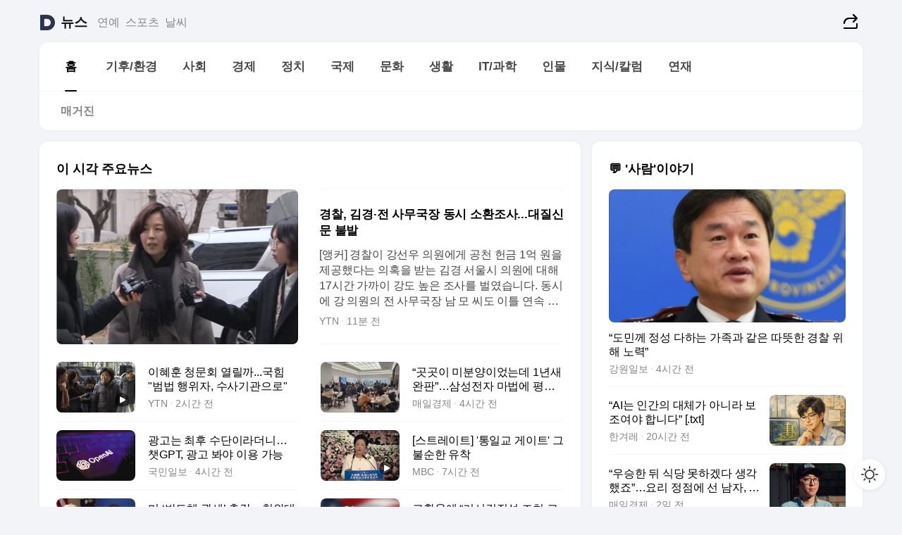

--- FILE ---
content_type: text/html
request_url: https://news.daum.net/
body_size: 102331
content:
<!DOCTYPE html>
<html lang="ko" class="pcweb">
	<head>
		<meta charset="utf-8" >
		<link rel="icon" href="https://t1.daumcdn.net/top/favicon/20241223/daum64x64.png" >
		<meta name="format-detection" content="telephone=no" >
		<meta 			name="viewport"
			content="width=device-width,initial-scale=1,minimum-scale=1,maximum-scale=1,user-scalable=no"
		>

		<script type="text/javascript" src="//t1.daumcdn.net/tiara/js/v1/tiara-1.2.0.min.js"></script>
		<script>
			function setDarkTheme(isDark) {
				document.documentElement.setAttribute('data-darktheme', isDark ? 'true' : 'false')
			}

			//TODO 다크모드
			if (window.matchMedia) {
				const storedThemeMode =
					(window.localStorage ? window.localStorage.getItem('selectedThemeMode') : null) || 'auto'

				if (storedThemeMode === 'auto') {
					const colorSchemeDark = window.matchMedia('(prefers-color-scheme: dark)')
					if (colorSchemeDark) {
						setDarkTheme(colorSchemeDark.matches)
					}
				} else {
					setDarkTheme(storedThemeMode === 'dark')
				}
			}
		</script>
		<link href="https://t1.daumcdn.net/top/tiller-pc/modoo-web/production/20251217111702/css/modoo.css" rel="stylesheet" >
		<title>다음뉴스 | 홈</title><meta property="og:title" content="다음뉴스 | 홈"> <meta property="og:description" content="다음뉴스"> <meta property="og:image" content="https://t1.daumcdn.net/liveboard/uploader/apps/modoo/bec06a577ee148b0a4baaf5aaa2bc9e2.png"> <meta name="description" content="다음뉴스"> 
	</head>
	<body id="modooRootContainer" data-sveltekit-preload-data="off" data-sveltekit-reload style="overflow-y: scroll">
		<div class="direct-link"><a href="#mainContent">본문 바로가기</a><a href="#gnbContent" id="gnbLink">메뉴 바로가기</a></div><div style="display: contents" class="pcweb" data-layout="PC">       <style>@charset "UTF-8";/*** 뉴스 섹션 ***/
#modoo .link_refresh{background-color:#fff;}
/* 레이아웃 */
#modoo .content-article .box_comp:first-of-type{margin-top:8px;}
#modoo .content-article .box_bnr_bizboard:first-of-type{margin-top:0;}
.mobile #modoo .box_bnr_bizboard + .box_grid{margin-top:-8px;}
/* header */
#modoo .head_service .logo_daum svg{fill:#273552;}
/* footer */
#modoo .doc-footer .inner_foot{margin:0;padding-top:32px;}
#modoo .doc-footer .list_foot{display:flex;flex-wrap:wrap;justify-content:center;}
#modoo .doc-footer .list_foot li{display:inline-block;position:relative;vertical-align:top;}
#modoo .doc-footer .list_foot li + li{padding-left:2px;}
#modoo .doc-footer small{padding-top:16px;}
/* 티커 */
.mobile #modoo .opt_rolling{margin-top:12px;}
/*** PC ***/
/* 레이아웃 */
.pcweb #modoo .box_grid{display:flex;}
.pcweb #modoo .grid_half{flex:1;min-width:0;}
.pcweb #modoo .grid_half + .grid_half{margin-left:16px;}
/* footer */
.pcweb #modoo .doc-footer .inner_foot{padding-top:55px;}
.pcweb #modoo .doc-footer small{padding-top:10px;}
/* 연재 - 전체페이지 */
.pcweb #modoo .content-article .box_news_series .item_newsbasic .tit_txt{display:block;display:-webkit-box;overflow:hidden;word-break:break-all;-webkit-box-orient:vertical;-webkit-line-clamp:2;max-height:2.5em;font-weight:400;font-size:1em;line-height:1.25;white-space:normal;}
.pcweb #modoo .content-article .box_news_series .item_newsbasic .wrap_thumb{width:108px;height:72px;margin-left:12px;background-size:26px 26px;}
.pcweb #modoo .content-article .box_news_series .item_newsbasic .desc_txt{display:none;}
/* 공통 이미지 */
#modoo .ico_news{display:block;overflow:hidden;font-size:1px;line-height:0;vertical-align:top;background:url(//t1.daumcdn.net/media/news/news2024/m/ico_news.svg) 0 0 no-repeat;background-size:200px 200px;color:transparent;}
/* 공통 */
#modoo .tit_news_etc{display:block;padding:20px 0 16px;font-weight:700;font-size:1.313em;line-height:1.19;border-bottom:solid 1px #000;}
#modoo .tit_list_etc{display:block;padding:10px 0 0 20px;font-weight:700;font-size:1.063em;line-height:1.29;text-indent:-20px;}
#modoo .etc_box{padding:20px 0;margin-top:20px;border-top:solid 1px rgba(0,0,0,0.04);}
#modoo .etc_box + .group_btn{justify-content:center;}
#modoo .news_etc .line_divider_4{margin-top:20px;padding-top:20px;border-top:solid 1px rgba(0,0,0,0.04);}
#modoo .news_etc .subtit_list_etc{display:block;font-weight:700;line-height:1.37;}
#modoo .news_etc .desc_box{padding-top:16px;}
#modoo .news_etc .group_btn.type_multiple{display:flex;flex-wrap:wrap;margin:-12px 0 0 -8px;}
#modoo .news_etc .group_btn.type_multiple .link_moreview{margin:12px 0 0 8px;}
#modoo .news_etc .area_etc .group_btn{text-align:left;padding-top:8px;}
#modoo .news_etc .list_box .tit_list_etc{padding-top:30px;}
#modoo .news_etc .list_etc li{position:relative;margin:8px 0 0 22px;color:rgba(0,0,0,0.72);line-height:1.37;}
#modoo .news_etc .list_etc li:before{display:block;position:absolute;top:8px;left:-13px;width:5px;height:5px;border-radius:50%;background-color:rgba(0,0,0,0.64);content:'';}
#modoo .news_etc .sublist_etc li{position:relative;margin:12px 0 0 14px;line-height:1.46;color:rgba(0,0,0,0.72);font-size:0.938em;}
#modoo .news_etc .sublist_etc li:before{display:block;position:absolute;top:8px;left:-12px;width:5px;height:5px;border-radius:50%;background-color:rgba(0,0,0,0.64);content:'';}
#modoo .news_etc .sublist_etc li + li{margin-top:20px;}
#modoo .news_etc .sublist_etc li .fc_emph{display:block;margin-top:8px;color:#4881F7;}
#modoo .news_etc .sublist_etc .tit_sublist{display:block;font-weight:400;padding-bottom:4px;}
#modoo .news_etc .etc_box .area_etc{padding-left:14px;}
#modoo .news_etc .etc_box .area_etc .desc_box{padding-top:8px;font-size:0.938em;line-height:1.46;}
#modoo .news_etc .bg_etc{display:block;overflow:hidden;max-width:none;font-size:0;line-height:0;text-indent:-9999px;background-repeat:no-repeat;margin:0 auto;}
#modoo .news_etc .bg_etc.list_process1{height:590px;background-image:url(//t1.daumcdn.net/media/news/news2024/m/img_list_process1.png);background-size:320px 590px;}
#modoo .news_etc .bg_etc.list_process2{height:734px;background-image:url(//t1.daumcdn.net/media/news/news2024/m/img_list_process2_251114.png);background-size:320px 734px;}
#modoo .news_etc .bg_etc.list_process3{height:553px;background-image:url(//t1.daumcdn.net/media/news/news2024/m/img_list_process3.png);background-size:320px 553px;}
#modoo .news_etc .process_pc{display:none;}
#modoo .news_etc .m_hide{display:none;}
/* box_etc_edit */
#modoo .box_etc_edit .etc_box{border-bottom:solid 1px rgba(0,0,0,0.04);}
#modoo .box_etc_edit .etc_box .desc_box{padding-top:0;}
/* box_etc_newscenter24 */
#modoo .box_etc_newscenter24 .etc_box .desc_box{padding-top:12px;line-height:1.37;color:rgba(0,0,0,0.72);}
#modoo .ico_time{width:22px;height:22px;}
#modoo .ico_call{width:22px;height:22px;background-position:-30px 0;}
#modoo .ico_fax{width:22px;height:22px;background-position:-60px 0;}
#modoo .group_service{display:flex;flex-wrap:wrap;padding-top:4px;margin-left:-12px;}
#modoo .group_service .item_service{display:inline-flex;align-items:center;justify-content:flex-start;margin:12px 0 0 12px;background-color:#F2F4F7;border-radius:8px;padding:13px 18px;font-size:0.938em;font-weight:700;line-height:1.46;word-break:break-all;}
#modoo .group_service .item_service .ico_news{flex-shrink:0;margin-right:8px;}
#modoo .box_etc_newscenter24 .list_box .tit_list_etc:first-child{padding-top:0;}
#modoo .box_etc_newscenter24 .etc_box{padding-bottom:0;}
#modoo .box_etc_newscenter24 .line_divider_4 + .sublist_etc li:first-child{margin-top:0;}
/* PC */
.pcweb #modoo .tit_news_etc{padding:30px 0 21px;}
.pcweb #modoo .line_divider_4{padding-top:30px;margin-top:30px;}
.pcweb #modoo .box_etc_edit,.pcweb #modoo .box_etc_newscenter24{padding-top:0;}
.pcweb #modoo .news_etc .m_hide{display:block;}
.pcweb #modoo .news_etc .pc_hide{display:none;}
.pcweb #modoo .news_etc .tit_news_etc{padding:30px 0 19px;}
.pcweb #modoo .news_etc .desc_box{padding-top:30px;}
.pcweb #modoo .news_etc .list_etc{margin-top:10px;}
.pcweb #modoo .news_etc .list_etc li{margin-top:6px;}
.pcweb #modoo .etc_box{margin-top:30px;padding:0;border-bottom:none;}
.pcweb #modoo .news_etc .group_btn{text-align:left;padding-top:16px;}
.pcweb #modoo .news_etc .group_btn.type_multiple{padding-top:16px;margin:0 0 0 -12px;}
.pcweb #modoo .news_etc .group_btn.type_multiple .link_moreview{margin:0 0 0 12px;}
.pcweb #modoo .group_service .item_service{margin:24px 0 0 12px;}
.pcweb #modoo .box_etc_newscenter24 .list_box .tit_list_etc:first-child{padding-top:30px;}
.pcweb #modoo .box_etc_newscenter24 .etc_box .desc_box{padding-top:16px;}
.pcweb #modoo .box_etc_newscenter24 .list_box .tit_list_etc{padding-top:0;}
.pcweb #modoo .news_etc .sublist_etc li{margin-top:30px;}
.pcweb #modoo .news_etc .area_etc .group_btn{padding-top:16px;}
.pcweb #modoo .news_etc .process_m{display:none;}
.pcweb #modoo .news_etc .process_pc{display:block;}
.pcweb #modoo .news_etc .bg_etc{max-width:none;margin-top:24px;}
.pcweb #modoo .news_etc .bg_etc.list_process1{height:658px;background-image:url(//t1.daumcdn.net/media/news/news2024/pc/img_list_process1_pc_251114.png);background-size:753px 658px;}
.pcweb #modoo .news_etc .bg_etc.list_process3{height:320px;background-image:url(//t1.daumcdn.net/media/news/news2024/pc/img_list_process3_pc.png);background-size:735px auto;}
/* 포인트 컬러 */
:root[data-darktheme=true] #modoo .ico_news{background-image:url(//t1.daumcdn.net/media/news/news2024/m/ico_news_dark.svg);}
:root[data-darktheme=true] #modoo .link_refresh{background-color:#1C1E21;}
:root[data-darktheme=true] #modoo .doc-footer .list_foot .btn_foot,:root[data-darktheme=true] #modoo .doc-footer .list_foot #daumMinidaum a{color:rgba(255,255,255,0.72);}
:root[data-darktheme=true] #modoo .doc-footer .info_policy .link_policy{color:rgba(255,255,255,0.48);}
:root[data-darktheme=true] #modoo .doc-footer .info_service{color:rgba(255,255,255,0.48);}
:root[data-darktheme=true] #modoo .tit_news_etc{border-color:#fff;}
:root[data-darktheme=true] #modoo .etc_box,:root[data-darktheme=true] #modoo .news_etc .line_divider_4{border-color:rgba(255,255,255,0.04);}
:root[data-darktheme=true] #modoo .group_box{border-color:rgba(255,255,255,0.08);}
:root[data-darktheme=true] #modoo .group_etc .list_etc li{color:rgba(255,255,255,0.72);}
:root[data-darktheme=true] #modoo .group_etc .list_etc li:before{background-color:rgba(255,255,255,0.72);}
:root[data-darktheme=true] #modoo .group_etc .sublist_etc li{color:rgba(255,255,255,0.72);}
:root[data-darktheme=true] #modoo .group_etc .sublist_etc li:before{background-color:rgba(255,255,255,0.72);}
:root[data-darktheme=true] #modoo .group_service .item_service{background-color:#2C2E33;color:#FFF;}
:root[data-darktheme=true] #modoo .news_etc .sublist_etc li{color:rgba(255,255,255,0.72);}
:root[data-darktheme=true] #modoo .news_etc .sublist_etc li:before{background-color:rgba(255,255,255,0.64);}
:root[data-darktheme=true] #modoo .news_etc .list_etc li{color:rgba(255,255,255,0.72);}
:root[data-darktheme=true] #modoo .news_etc .list_etc li:before{background-color:rgba(255,255,255,0.64);}
:root[data-darktheme=true] #modoo .box_etc_edit .etc_box{border-color:rgba(255,255,255,0.04);}
:root[data-darktheme=true] #modoo .box_etc_newscenter24 .group_box .txt_box{color:#fff;}
:root[data-darktheme=true] #modoo .box_etc_newscenter24 .etc_box .desc_box{color:rgba(255,255,255,0.72);}
:root[data-darktheme=true] #modoo .group_etc .sublist_etc li .fc_emph{color:#78A5FF;}
:root[data-darktheme=true] #modoo .head_service .logo_daum svg{fill:#fff;}</style> <div id="modoo" class="container-doc news-doc">    <header class="doc-header section_header"> <div class="head_service" data-tiara-layer="header"><div class="inner_service"><h1 class="doc-title"><a href="https://daum.net" class="logo_daum" data-tiara-layer="logo" aria-label="Daum" data-svelte-h="svelte-nb8sod"><svg focusable="false" aria-hidden="true" width="24" height="24" viewBox="0 0 24 24" xmlns="http://www.w3.org/2000/svg"><path d="M12 6.36C15.1152 6.36 17.6352 9.072 17.5152 12.2136C17.4024 15.2016 14.8536 17.64 11.8632 17.64H7.91762C7.65362 17.64 7.43762 17.424 7.43762 17.16V6.84C7.43762 6.576 7.65362 6.36 7.91762 6.36H11.9976M12 0H2.40002C1.60562 0 0.960022 0.6456 0.960022 1.44V22.56C0.960022 23.3544 1.60562 24 2.40002 24H12C18.6264 24 24 18.6264 24 12C24 5.3736 18.6264 0 12 0Z"></path></svg></a> <a href="https://news.daum.net" class="logo_service" data-tiara-layer="service">뉴스</a></h1> <div class="doc-relate"><strong class="screen_out" data-svelte-h="svelte-177cra8">관련 서비스</strong> <ul class="list_relate"> <li><a href="https://entertain.daum.net" class="link_service">연예</a> </li> <li><a href="https://sports.daum.net" class="link_service">스포츠</a> </li> <li><a href="https://weather.daum.net" class="link_service">날씨</a> </li></ul></div> <div class="util_header"><div class="util_share"><button type="button" id="rSocialShareButton" class="link_share" data-tiara-layer="share" data-svelte-h="svelte-1g1zbsh"><span class="ico_modoo ico_share">공유하기</span></button></div></div></div></div>  <div id="371ff85c-9d67-406b-865c-aa306d55baec" class="head_section"><nav id="gnbContent" class="section-gnb"><div class="inner_gnb"><h2 class="screen_out" data-svelte-h="svelte-1d9x8yw">메인메뉴</h2> <div class="wrap_gnb"><div class="list_gnb" data-tiara-layer="gnb"> <div class="flicking-viewport  "><div class="flicking-camera"><div data-key="34df18b1-bb02-4bdb-9741-66f691564e5e" class="flicking-panel" style="order: 9007199254740991"><a href="/news/home" class="link_gnb" role="menuitem" aria-current="page" data-tiara-layer="gnb1"> <span class="txt_gnb">홈</span></a> </div><div data-key="76524008-b977-486b-8add-ac769f013341" class="flicking-panel" style="order: 9007199254740991"><a href="/news/climate" class="link_gnb" role="menuitem" data-tiara-layer="gnb2"> <span class="txt_gnb">기후/환경</span></a> </div><div data-key="8f1e8077-0320-4c9f-92fe-759e3f3661b4" class="flicking-panel" style="order: 9007199254740991"><a href="/news/society" class="link_gnb" role="menuitem" data-tiara-layer="gnb3"> <span class="txt_gnb">사회</span></a> </div><div data-key="fec17efb-fc0f-40e4-9558-acaf01d36e3a" class="flicking-panel" style="order: 9007199254740991"><a href="/news/economy" class="link_gnb" role="menuitem" data-tiara-layer="gnb4"> <span class="txt_gnb">경제</span></a> </div><div data-key="1516cd09-a541-4744-ba28-c91369f0af6a" class="flicking-panel" style="order: 9007199254740991"><a href="/news/politics" class="link_gnb" role="menuitem" data-tiara-layer="gnb5"> <span class="txt_gnb">정치</span></a> </div><div data-key="5b99484f-410e-4ebc-ac25-8b640215fb39" class="flicking-panel" style="order: 9007199254740991"><a href="/news/world" class="link_gnb" role="menuitem" data-tiara-layer="gnb6"> <span class="txt_gnb">국제</span></a> </div><div data-key="ce425c8c-57bf-4bdd-8ef6-6d0bb89897a8" class="flicking-panel" style="order: 9007199254740991"><a href="/news/culture" class="link_gnb" role="menuitem" data-tiara-layer="gnb7"> <span class="txt_gnb">문화</span></a> </div><div data-key="b78e17e3-8fe9-4dfa-936b-b8077a6e22d4" class="flicking-panel" style="order: 9007199254740991"><a href="/news/life" class="link_gnb" role="menuitem" data-tiara-layer="gnb8"> <span class="txt_gnb">생활</span></a> </div><div data-key="6cb41abb-e37c-4592-9ab5-c1e8aa1c561e" class="flicking-panel" style="order: 9007199254740991"><a href="/news/tech" class="link_gnb" role="menuitem" data-tiara-layer="gnb9"> <span class="txt_gnb">IT/과학</span></a> </div><div data-key="716394de-b556-48a1-b81e-1eeb10370293" class="flicking-panel" style="order: 9007199254740991"><a href="/news/people" class="link_gnb" role="menuitem" data-tiara-layer="gnb10"> <span class="txt_gnb">인물</span></a> </div><div data-key="a271baf3-9552-49fa-b837-2f687e1cb5e7" class="flicking-panel" style="order: 9007199254740991"><a href="/news/understanding" class="link_gnb" role="menuitem" data-tiara-layer="gnb11"> <span class="txt_gnb">지식/칼럼</span></a> </div><div data-key="5d737c18-c050-4b1f-bbf5-8818c83911f4" class="flicking-panel" style="order: 9007199254740991"><a href="/news/series" class="link_gnb" role="menuitem" data-tiara-layer="gnb12"> <span class="txt_gnb">연재</span></a> </div></div>  </div> </div></div> </div></nav>   <div class="section-lnb"><div class="inner_lnb"><strong class="screen_out">홈 하위메뉴</strong> <div class="list_lnb" data-tiara-layer="lnb"> <div class="flicking-viewport  "><div class="flicking-camera"><div data-key="bb8f1277-2e96-4704-994f-b7f78576a61a" class="flicking-panel" style="order: 9007199254740991"><a href="#none" class="link_lnb" role="menuitem" aria-current="page" style="" data-tiara-layer="lnb0"> <span class="txt_lnb undefined">홈</span></a> </div><div data-key="47b00b84-aa36-43ee-b1ec-894d05ce159a" class="flicking-panel" style="order: 9007199254740991"><a href="#none" class="link_lnb" role="menuitem" style="" data-tiara-layer="lnb1"> <span class="txt_lnb null">매거진</span></a> </div></div>  </div> </div></div></div></div> </header> <hr class="hide"> <div id="mainContent" class="main-content"><article class="content-article"><div class="inner_cont "> <div class="box_comp box_news_headline2" id="58d84141-b8dd-413c-9500-447b39ec29b9" data-tiara-layer="news-basic_B" data-tiara-custom="componentId=58d84141-b8dd-413c-9500-447b39ec29b9&amp;componentTitle=이 시각 주요뉴스&amp;componentClusterTitles=[종합순] 쿼터"><div class="box_tit"> <strong class="tit_box"><span class="txt_box"> 이 시각 주요뉴스</span> </strong>   </div> <ul class="list_newsheadline2"> <li><a class="item_newsheadline2" data-tiara-layer="news" data-tiara-ordnum="1" href="https://v.daum.net/v/20260119040416271" target="_self" data-title="%EA%B2%BD%EC%B0%B0%2C%20%EA%B9%80%EA%B2%BD%C2%B7%EC%A0%84%20%EC%82%AC%EB%AC%B4%EA%B5%AD%EC%9E%A5%20%EB%8F%99%EC%8B%9C%20%EC%86%8C%ED%99%98%EC%A1%B0%EC%82%AC...%EB%8C%80%EC%A7%88%EC%8B%A0%EB%AC%B8%20%EB%B6%88%EB%B0%9C" rel=""><div class="wrap_thumb"><span class="ico_modoo ico_vod4" data-svelte-h="svelte-1jcdy8h">동영상</span> <picture>  <source srcset="//img1.daumcdn.net/thumb/S686x440a.q80.fwebp/?fname=https%3A%2F%2Ft1.daumcdn.net%2Fnews%2F202601%2F19%2FYTN%2F20260119040416911hdtj.jpg&amp;scode=media" type="image/webp">  <source srcset="//img1.daumcdn.net/thumb/S686x440a.q80/?fname=https%3A%2F%2Ft1.daumcdn.net%2Fnews%2F202601%2F19%2FYTN%2F20260119040416911hdtj.jpg&amp;scode=media">  <img alt="" referrerpolicy="no-referrer" class="img_g"></picture></div> <div class="cont_thumb"><strong class="tit_txt">경찰, 김경·전 사무국장 동시 소환조사...대질신문 불발</strong> <p class="desc_txt">[앵커] 경찰이 강선우 의원에게 공천 헌금 1억 원을 제공했다는 의혹을 받는 김경 서울시 의원에 대해 17시간 가까이 강도 높은 조사를 벌였습니다. 동시에 강 의원의 전 사무국장 남 모 씨도 이틀 연속 불러 조사했지만, 두 사람의 대질신문은 불발됐습니다. 권준수 기자의 보도입니다. [기자] '1억 공천헌금 의혹'을 받는 김경 서울시 의원이 주말에도</p> <span class="info_txt"><span class="con_txt"><span class="txt_info">YTN</span> <span class="txt_info">11분 전</span></span> </span></div>  </a> </li> <li><a class="item_newsheadline2" data-tiara-layer="news" data-tiara-ordnum="2" href="https://v.daum.net/v/20260119015805072" target="_self" data-title="%EC%9D%B4%ED%98%9C%ED%9B%88%20%EC%B2%AD%EB%AC%B8%ED%9A%8C%20%EC%97%B4%EB%A6%B4%EA%B9%8C...%EA%B5%AD%ED%9E%98%20%22%EB%B2%94%EB%B2%95%20%ED%96%89%EC%9C%84%EC%9E%90%2C%20%EC%88%98%EC%82%AC%EA%B8%B0%EA%B4%80%EC%9C%BC%EB%A1%9C%22" rel=""><div class="wrap_thumb"><span class="ico_modoo  ico_vod3" data-svelte-h="svelte-1jcdy8h">동영상</span> <picture>  <source srcset="//img1.daumcdn.net/thumb/S686x440a.q80.fwebp/?fname=https%3A%2F%2Ft1.daumcdn.net%2Fnews%2F202601%2F19%2FYTN%2F20260119015806985wkhz.jpg&amp;scode=media" type="image/webp">  <source srcset="//img1.daumcdn.net/thumb/S686x440a.q80/?fname=https%3A%2F%2Ft1.daumcdn.net%2Fnews%2F202601%2F19%2FYTN%2F20260119015806985wkhz.jpg&amp;scode=media">  <img alt="" referrerpolicy="no-referrer" class="img_g"></picture></div> <div class="cont_thumb"><strong class="tit_txt">이혜훈 청문회 열릴까...국힘 "범법 행위자, 수사기관으로"</strong>  <span class="info_txt"><span class="con_txt"><span class="txt_info">YTN</span> <span class="txt_info">2시간 전</span></span> </span></div>  </a> </li> <li><a class="item_newsheadline2" data-tiara-layer="news" data-tiara-ordnum="3" href="https://v.daum.net/v/20260119003000598" target="_self" data-title="%E2%80%9C%EA%B3%B3%EA%B3%B3%EC%9D%B4%20%EB%AF%B8%EB%B6%84%EC%96%91%EC%9D%B4%EC%97%88%EB%8A%94%EB%8D%B0%201%EB%85%84%EC%83%88%20%EC%99%84%ED%8C%90%E2%80%9D%E2%80%A6%EC%82%BC%EC%84%B1%EC%A0%84%EC%9E%90%20%EB%A7%88%EB%B2%95%EC%97%90%20%ED%8F%89%ED%83%9D%20%E2%80%98%EB%8C%80%EB%B6%80%ED%99%9C%E2%80%99" rel=""><div class="wrap_thumb"> <picture>  <source srcset="//img1.daumcdn.net/thumb/S686x440a.q80.fwebp/?fname=https%3A%2F%2Ft1.daumcdn.net%2Fnews%2F202601%2F19%2Fmk%2F20260119003001942faam.jpg&amp;scode=media" type="image/webp">  <source srcset="//img1.daumcdn.net/thumb/S686x440a.q80/?fname=https%3A%2F%2Ft1.daumcdn.net%2Fnews%2F202601%2F19%2Fmk%2F20260119003001942faam.jpg&amp;scode=media">  <img alt="" referrerpolicy="no-referrer" class="img_g"></picture></div> <div class="cont_thumb"><strong class="tit_txt">“곳곳이 미분양이었는데 1년새 완판”…삼성전자 마법에 평택 ‘대부활’</strong>  <span class="info_txt"><span class="con_txt"><span class="txt_info">매일경제</span> <span class="txt_info">4시간 전</span></span> </span></div>  </a> </li> <li><a class="item_newsheadline2" data-tiara-layer="news" data-tiara-ordnum="4" href="https://v.daum.net/v/20260119002847590" target="_self" data-title="%EA%B4%91%EA%B3%A0%EB%8A%94%20%EC%B5%9C%ED%9B%84%20%EC%88%98%EB%8B%A8%EC%9D%B4%EB%9D%BC%EB%8D%94%EB%8B%88%E2%80%A6%20%EC%B1%97GPT%2C%20%EA%B4%91%EA%B3%A0%20%EB%B4%90%EC%95%BC%20%EC%9D%B4%EC%9A%A9%20%EA%B0%80%EB%8A%A5" rel=""><div class="wrap_thumb"> <picture>  <source srcset="//img1.daumcdn.net/thumb/S686x440a.q80.fwebp/?fname=https%3A%2F%2Ft1.daumcdn.net%2Fnews%2F202601%2F19%2Fkukminilbo%2F20260119002848518ogcc.jpg&amp;scode=media" type="image/webp">  <source srcset="//img1.daumcdn.net/thumb/S686x440a.q80/?fname=https%3A%2F%2Ft1.daumcdn.net%2Fnews%2F202601%2F19%2Fkukminilbo%2F20260119002848518ogcc.jpg&amp;scode=media">  <img alt="" referrerpolicy="no-referrer" class="img_g"></picture></div> <div class="cont_thumb"><strong class="tit_txt">광고는 최후 수단이라더니… 챗GPT, 광고 봐야 이용 가능</strong>  <span class="info_txt"><span class="con_txt"><span class="txt_info">국민일보</span> <span class="txt_info">4시간 전</span></span> </span></div>  </a> </li> <li><a class="item_newsheadline2" data-tiara-layer="news" data-tiara-ordnum="5" href="https://v.daum.net/v/20260118214201167" target="_self" data-title="%5B%EC%8A%A4%ED%8A%B8%EB%A0%88%EC%9D%B4%ED%8A%B8%5D%20'%ED%86%B5%EC%9D%BC%EA%B5%90%20%EA%B2%8C%EC%9D%B4%ED%8A%B8'%20%EA%B7%B8%20%EB%B6%88%EC%88%9C%ED%95%9C%20%EC%9C%A0%EC%B0%A9" rel=""><div class="wrap_thumb"><span class="ico_modoo  ico_vod3" data-svelte-h="svelte-1jcdy8h">동영상</span> <picture>  <source srcset="//img1.daumcdn.net/thumb/S686x440a.q80.fwebp/?fname=https%3A%2F%2Ft1.daumcdn.net%2Fnews%2F202601%2F18%2Fimbc%2F20260118214201548rrzi.jpg&amp;scode=media" type="image/webp">  <source srcset="//img1.daumcdn.net/thumb/S686x440a.q80/?fname=https%3A%2F%2Ft1.daumcdn.net%2Fnews%2F202601%2F18%2Fimbc%2F20260118214201548rrzi.jpg&amp;scode=media">  <img alt="" referrerpolicy="no-referrer" class="img_g"></picture></div> <div class="cont_thumb"><strong class="tit_txt">[스트레이트] '통일교 게이트' 그 불순한 유착</strong>  <span class="info_txt"><span class="con_txt"><span class="txt_info">MBC</span> <span class="txt_info">7시간 전</span></span> </span></div>  </a> </li> <li><a class="item_newsheadline2" data-tiara-layer="news" data-tiara-ordnum="6" href="https://v.daum.net/v/20260118211045906" target="_self" data-title="%EB%AF%B8%20%E2%80%98%EB%B0%98%EB%8F%84%EC%B2%B4%20%EA%B4%80%EC%84%B8%E2%80%99%20%EC%B4%89%EA%B0%81%E2%80%A6%EC%B2%AD%EC%99%80%EB%8C%80%20%E2%80%9C%E2%80%98%EB%B6%88%EB%A6%AC%ED%95%98%EC%A7%80%20%EC%95%8A%EC%9D%80%20%EB%8C%80%EC%9A%B0%E2%80%99%20%EC%9B%90%EC%B9%99%EB%94%B0%EB%9D%BC%20%ED%98%91%EC%9D%98%E2%80%9D" rel=""><div class="wrap_thumb"><span class="ico_modoo  ico_vod3" data-svelte-h="svelte-1jcdy8h">동영상</span> <picture>  <source srcset="//img1.daumcdn.net/thumb/S686x440a.q80.fwebp/?fname=https%3A%2F%2Ft1.daumcdn.net%2Fnews%2F202601%2F18%2Fkbs%2F20260118213930409alov.png&amp;scode=media" type="image/webp">  <source srcset="//img1.daumcdn.net/thumb/S686x440a.q80/?fname=https%3A%2F%2Ft1.daumcdn.net%2Fnews%2F202601%2F18%2Fkbs%2F20260118213930409alov.png&amp;scode=media">  <img alt="" referrerpolicy="no-referrer" class="img_g"></picture></div> <div class="cont_thumb"><strong class="tit_txt">미 ‘반도체 관세’ 촉각…청와대 “‘불리하지 않은 대우’ 원칙따라 협의”</strong>  <span class="info_txt"><span class="con_txt"><span class="txt_info">KBS</span> <span class="txt_info">7시간 전</span></span> </span></div>  </a> </li> <li><a class="item_newsheadline2" data-tiara-layer="news" data-tiara-ordnum="7" href="https://v.daum.net/v/20260118195244934" target="_self" data-title="%EA%B3%A0%ED%99%98%EC%9C%A8%EC%97%90%20%E2%80%9C%EA%B1%B0%EC%8B%9C%EA%B1%B4%EC%A0%84%EC%84%B1%20%EC%A1%B0%EC%B9%98%20%EA%B3%A0%EB%AF%BC%E2%80%9D%E2%86%92%E2%80%9C%EA%B2%80%ED%86%A0%20%EC%95%88%20%ED%95%B4%E2%80%9D%E2%80%A6%20%ED%95%98%EB%A3%A8%20%EB%A7%8C%EC%97%90%20%EB%B0%94%EB%80%90%20%EC%A0%95%EB%B6%80" rel=""><div class="wrap_thumb"> <picture>  <source srcset="//img1.daumcdn.net/thumb/S686x440a.q80.fwebp/?fname=https%3A%2F%2Ft1.daumcdn.net%2Fnews%2F202601%2F18%2Fkukminilbo%2F20260118195246418nntf.jpg&amp;scode=media" type="image/webp">  <source srcset="//img1.daumcdn.net/thumb/S686x440a.q80/?fname=https%3A%2F%2Ft1.daumcdn.net%2Fnews%2F202601%2F18%2Fkukminilbo%2F20260118195246418nntf.jpg&amp;scode=media">  <img alt="" referrerpolicy="no-referrer" class="img_g"></picture></div> <div class="cont_thumb"><strong class="tit_txt">고환율에 “거시건전성 조치 고민”→“검토 안 해”… 하루 만에 바뀐 정부</strong>  <span class="info_txt"><span class="con_txt"><span class="txt_info">국민일보</span> <span class="txt_info">8시간 전</span></span> </span></div>  </a> </li> <li><a class="item_newsheadline2" data-tiara-layer="news" data-tiara-ordnum="8" href="https://v.daum.net/v/20260118192142585" target="_self" data-title="%ED%86%B5%ED%95%A9%ED%8A%B9%EB%B3%84%EC%8B%9C%20%EC%86%8D%EB%8F%84%EC%A0%84%EC%97%90%E2%80%A6%20%EA%B5%90%EC%9C%A1%EA%B0%90%20%EC%84%A0%EA%B1%B0%20%EB%85%BC%EC%9D%98%EB%8A%94%20%EB%92%B7%EC%A0%84" rel=""><div class="wrap_thumb"> <picture>  <source srcset="//img1.daumcdn.net/thumb/S686x440a.q80.fwebp/?fname=https%3A%2F%2Ft1.daumcdn.net%2Fnews%2F202601%2F19%2Fkukminilbo%2F20260119003238374laqi.jpg&amp;scode=media" type="image/webp">  <source srcset="//img1.daumcdn.net/thumb/S686x440a.q80/?fname=https%3A%2F%2Ft1.daumcdn.net%2Fnews%2F202601%2F19%2Fkukminilbo%2F20260119003238374laqi.jpg&amp;scode=media">  <img alt="" referrerpolicy="no-referrer" class="img_g"></picture></div> <div class="cont_thumb"><strong class="tit_txt">통합특별시 속도전에… 교육감 선거 논의는 뒷전</strong>  <span class="info_txt"><span class="con_txt"><span class="txt_info">국민일보</span> <span class="txt_info">9시간 전</span></span> </span></div>  </a> </li> <li><a class="item_newsheadline2" data-tiara-layer="news" data-tiara-ordnum="9" href="https://v.daum.net/v/20260118190215283" target="_self" data-title="%EC%9E%90%EC%A0%84%EA%B1%B0%20%ED%83%80%EB%8B%A4%203m%20%EC%95%84%EB%9E%98%EB%A1%9C%20%EC%B6%94%EB%9D%BD%ED%95%9C%20%EC%97%AC%EC%84%B1%E2%80%A6%EB%8B%A5%ED%84%B0%ED%97%AC%EA%B8%B0%EA%B0%80%20%EC%82%B4%EB%A0%B8%EB%8B%A4" rel=""><div class="wrap_thumb"> <picture>  <source srcset="//img1.daumcdn.net/thumb/S686x440a.q80.fwebp/?fname=https%3A%2F%2Ft1.daumcdn.net%2Fnews%2F202601%2F18%2Fhankooki%2F20260118190216680iwex.jpg&amp;scode=media" type="image/webp">  <source srcset="//img1.daumcdn.net/thumb/S686x440a.q80/?fname=https%3A%2F%2Ft1.daumcdn.net%2Fnews%2F202601%2F18%2Fhankooki%2F20260118190216680iwex.jpg&amp;scode=media">  <img alt="" referrerpolicy="no-referrer" class="img_g"></picture></div> <div class="cont_thumb"><strong class="tit_txt">자전거 타다 3m 아래로 추락한 여성…닥터헬기가 살렸다</strong>  <span class="info_txt"><span class="con_txt"><span class="txt_info">한국일보</span> <span class="txt_info">9시간 전</span></span> </span></div>  </a> </li></ul> <div class="group_btn"><a href="#none" class="link_refresh" data-tiara-layer="refresh" data-tiara-ordnum="1"><span class="ico_modoo ico_refresh"></span>새로운<span class="emph_txt">뉴스</span> </a> <div aria-live="polite" class="screen_out"></div></div> <div aria-live="polite" class="screen_out"></div></div>  <div class="box_comp box_bnr_ad3"><div class="item_ad"><ins style="vertical-align:top" class="kakao_ad_area" data-ad-unit="DAN-mmSWWDWHey1VmpXQ" data-ad-width="100%" data-ad-onfail="onAdFailDAN-mmSWWDWHey1VmpXQ"></ins></div></div>  <div class="box_comp box_news_basic" id="e23739a4-8195-4c84-a4a4-d6a1e9e2e661" data-tiara-layer="news-basic" data-tiara-custom="componentId=e23739a4-8195-4c84-a4a4-d6a1e9e2e661&amp;componentTitle=오늘의 연재&amp;componentClusterTitles=경제정책,에세이,마주앉아 인터뷰,과학이야기,음식이야기,함께, 동물,미디어,여론조사,환경,오비추어리"><div class="box_tit"> <strong class="tit_box"><span class="txt_box"> 오늘의 연재</span> </strong>   </div> <div class="tabg_wrap"><div class="tab_g" role="tablist"> <div class="flicking-viewport  "><div class="flicking-camera"><div data-key="20196bbc-bc60-4021-9e70-6b721a1622eb" class="flicking-panel" style="order: 9007199254740991"><div class="item_tab" role="presentation"><a draggable="false" href="#" role="tab" aria-selected="true" aria-disabled="false" class="link_tab" data-tiara-layer="tab" data-tiara-ordnum="1">경제정책 </a></div> </div><div data-key="4e38fb61-747a-46a2-bbfe-f37ddfe318f8" class="flicking-panel" style="order: 9007199254740991"><div class="item_tab" role="presentation"><a draggable="false" href="#" role="tab" aria-selected="false" aria-disabled="false" class="link_tab" data-tiara-layer="tab" data-tiara-ordnum="2">에세이 </a></div> </div><div data-key="34727212-f0bc-47bb-926e-3a4ecae5c25d" class="flicking-panel" style="order: 9007199254740991"><div class="item_tab" role="presentation"><a draggable="false" href="#" role="tab" aria-selected="false" aria-disabled="false" class="link_tab" data-tiara-layer="tab" data-tiara-ordnum="3">마주앉아 인터뷰 </a></div> </div><div data-key="983217a5-1f8a-471a-9a76-68a33fef7964" class="flicking-panel" style="order: 9007199254740991"><div class="item_tab" role="presentation"><a draggable="false" href="#" role="tab" aria-selected="false" aria-disabled="false" class="link_tab" data-tiara-layer="tab" data-tiara-ordnum="4">과학이야기 </a></div> </div><div data-key="bd42136b-3a9a-40b2-be86-b37d1df0288a" class="flicking-panel" style="order: 9007199254740991"><div class="item_tab" role="presentation"><a draggable="false" href="#" role="tab" aria-selected="false" aria-disabled="false" class="link_tab" data-tiara-layer="tab" data-tiara-ordnum="5">음식이야기 </a></div> </div><div data-key="07355172-2e7c-4d38-8d2a-43a23090bd17" class="flicking-panel" style="order: 9007199254740991"><div class="item_tab" role="presentation"><a draggable="false" href="#" role="tab" aria-selected="false" aria-disabled="false" class="link_tab" data-tiara-layer="tab" data-tiara-ordnum="6">함께, 동물 </a></div> </div><div data-key="d8db7037-8ded-475c-b5f4-73cd3a150c52" class="flicking-panel" style="order: 9007199254740991"><div class="item_tab" role="presentation"><a draggable="false" href="#" role="tab" aria-selected="false" aria-disabled="false" class="link_tab" data-tiara-layer="tab" data-tiara-ordnum="7">미디어 </a></div> </div><div data-key="2bf2bf11-c0a1-4f6f-8142-b4709a6e6f5b" class="flicking-panel" style="order: 9007199254740991"><div class="item_tab" role="presentation"><a draggable="false" href="#" role="tab" aria-selected="false" aria-disabled="false" class="link_tab" data-tiara-layer="tab" data-tiara-ordnum="8">여론조사 </a></div> </div><div data-key="7aba4005-e037-4e5c-8cbc-638031741b8e" class="flicking-panel" style="order: 9007199254740991"><div class="item_tab" role="presentation"><a draggable="false" href="#" role="tab" aria-selected="false" aria-disabled="false" class="link_tab" data-tiara-layer="tab" data-tiara-ordnum="9">환경 </a></div> </div><div data-key="e7062537-1969-4596-b82d-490d071bb979" class="flicking-panel" style="order: 9007199254740991"><div class="item_tab" role="presentation"><a draggable="false" href="#" role="tab" aria-selected="false" aria-disabled="false" class="link_tab" data-tiara-layer="tab" data-tiara-ordnum="10">오비추어리 </a></div> </div></div>  </div></div>  </div>  <ul class="list_newsbasic"> <li><a class="item_newsbasic" data-tiara-layer="news" data-tiara-ordnum="1" href="https://v.daum.net/v/20260119002542540" target="_self" data-title="%5B%EA%B9%80%ED%98%95%EC%A4%80%EC%9D%98%20%EC%9D%B4%EC%BD%94%EB%85%B8%EB%AF%B9%EC%8A%A4%5D%20%EC%9D%B8%EB%A0%A5%C2%B7%EC%83%9D%EC%82%B0%20%EC%83%9D%ED%83%9C%EA%B3%84%20%EB%8F%84%EC%99%B8%EC%8B%9C%ED%95%9C%20%EC%9D%B4%EC%A0%84%20%EB%85%BC%EC%9D%98%2C%20%EB%B0%98%EB%8F%84%EC%B2%B4%20%EA%B2%BD%EC%9F%81%EB%A0%A5%20%ED%9B%BC%EC%86%90" rel=""><div class="wrap_thumb"><picture>  <source srcset="//img1.daumcdn.net/thumb/S324x208a.q80.fwebp/?fname=https%3A%2F%2Ft1.daumcdn.net%2Fnews%2F202601%2F19%2Fjoongang%2F20260119002544327rwye.jpg&amp;scode=media" type="image/webp">  <source srcset="//img1.daumcdn.net/thumb/S324x208a.q80/?fname=https%3A%2F%2Ft1.daumcdn.net%2Fnews%2F202601%2F19%2Fjoongang%2F20260119002544327rwye.jpg&amp;scode=media">  <img alt="" referrerpolicy="no-referrer" class="img_g"></picture>  </div> <div class="cont_thumb"><strong class="tit_txt">[김형준의 이코노믹스] 인력·생산 생태계 도외시한 이전 논의, 반도체 경쟁력 훼손</strong> <p class="desc_txt">━ 용인 반도체 이전 논란의 본질적 문제 새해 벽두, 한국 반도체 산업은 기쁨과 우울함을 동시에 안겼다. 좋은 소식은 지난해 수출이 연간 기준으로 사상 첫 7000억 달러를 돌파하며, 이 중 반도체 수출이 1743억 달러(전체 수출의 24.5%)로 역대 최대 실적을 기록한 것이다. 우울한 소식은 산업연구원의 최신 진단에서 메모리와 일부 파운드리 분</p> <span class="info_txt"><span class="con_txt"> <span class="txt_info">중앙일보</span> <span class="txt_info">4시간 전</span></span> </span></div>  </a> </li> <li><a class="item_newsbasic" data-tiara-layer="news" data-tiara-ordnum="2" href="https://v.daum.net/v/20260119000838318" target="_self" data-title="%E2%80%98%EC%8B%A0%EB%B0%9C%EB%A1%9C%20%EC%8B%9C%EC%9E%91%E2%80%A6%E2%80%99%20%EA%B8%89%EA%B2%A9%ED%9E%88%20%EB%AA%B8%20%ED%82%A4%EC%9A%B0%EB%8A%94%20%EB%AC%B4%EC%8B%A0%EC%82%AC%2C%20%EC%BF%A0%ED%8C%A1%20%EB%8B%AE%EC%95%84%EA%B0%84%EB%8B%A4" rel=""><div class="wrap_thumb"><picture>  <source srcset="//img1.daumcdn.net/thumb/S324x208a.q80.fwebp/?fname=https%3A%2F%2Ft1.daumcdn.net%2Fnews%2F202601%2F19%2Fkukminilbo%2F20260119000839869simb.jpg&amp;scode=media" type="image/webp">  <source srcset="//img1.daumcdn.net/thumb/S324x208a.q80/?fname=https%3A%2F%2Ft1.daumcdn.net%2Fnews%2F202601%2F19%2Fkukminilbo%2F20260119000839869simb.jpg&amp;scode=media">  <img alt="" referrerpolicy="no-referrer" class="img_g"></picture>  </div> <div class="cont_thumb"><strong class="tit_txt">‘신발로 시작…’ 급격히 몸 키우는 무신사, 쿠팡 닮아간다</strong> <p class="desc_txt">무신사는 2001년 당시 고교 3학년이었던 조만호 대표가 좋아하던 신발 사진을 모아두기 위해 개설한 온라인 커뮤니티 ‘무진장 신발 사진이 많은 곳’이 그 시작이다. 당시 무신사는 국내에서는 쉽게 접하기 어려웠던 신상·한정판 스니커즈 사진을 공유하고 교환하던, 이른바 ‘스니커즈 마니아’들의 아지트였다. 그런데 이후 이 커뮤니티는 길거리 패션과 스타일 트렌드</p> <span class="info_txt"><span class="con_txt"> <span class="txt_info">국민일보</span> <span class="txt_info">4시간 전</span></span> </span></div>  </a> </li> <li><a class="item_newsbasic" data-tiara-layer="news" data-tiara-ordnum="3" href="https://v.daum.net/v/20260118102814658" target="_self" data-title="%5B%EB%8F%88%EC%9D%B4%20%EB%90%98%EB%8A%94%20%ED%99%94%ED%8F%90%20%EC%9D%B4%EC%95%BC%EA%B8%B0%5D%2034.%20K-%EC%BD%98%ED%85%90%EC%B8%A0%20%EC%8B%9C%EB%8C%80%2C%20%EB%B0%95%EB%AC%BC%EA%B4%80%EC%9D%80%20%EC%96%B4%EB%96%BB%EA%B2%8C%20%EC%82%B4%EC%95%84%20%EC%9B%80%EC%A7%81%EC%9D%B4%EB%8A%94%EA%B0%80" rel=""><div class="wrap_thumb"><picture>  <source srcset="//img1.daumcdn.net/thumb/S324x208a.q80.fwebp/?fname=https%3A%2F%2Ft1.daumcdn.net%2Fnews%2F202601%2F18%2Fdt%2F20260118102817131eblq.jpg&amp;scode=media" type="image/webp">  <source srcset="//img1.daumcdn.net/thumb/S324x208a.q80/?fname=https%3A%2F%2Ft1.daumcdn.net%2Fnews%2F202601%2F18%2Fdt%2F20260118102817131eblq.jpg&amp;scode=media">  <img alt="" referrerpolicy="no-referrer" class="img_g"></picture>  </div> <div class="cont_thumb"><strong class="tit_txt">[돈이 되는 화폐 이야기] 34. K-콘텐츠 시대, 박물관은 어떻게 살아 움직이는가</strong> <p class="desc_txt">올해 골든글로브 시상식에서 넷플릭스 애니메이션 ‘케데헌’이 주제가상과 애니메이션상을 동시 수상했다. 한국계 작곡가와 연출가가 이뤄낸 쾌거는 K-콘텐츠의 위상을 다시 한번 확인시켰다. 세계가 한국 문화에 열광하는 이 시점에서 우리는 ‘문화의 힘’을 재인식하게 된다. 동시에 그 문화의 뿌리를 지키고 시대를 이어가는 박물관과 미술관의 변화에도 관심을 기울이</p> <span class="info_txt"><span class="con_txt"> <span class="txt_info">디지털타임스</span> <span class="txt_info">18시간 전</span></span> </span></div>  </a> </li> <li><a class="item_newsbasic" data-tiara-layer="news" data-tiara-ordnum="4" href="https://v.daum.net/v/20260118100905205" target="_self" data-title="%EB%82%B4%EB%9E%80%20%EA%B5%AD%EA%B0%80%20%EB%8F%88%EC%9C%BC%EB%A1%A0%20%ED%96%84%EB%B2%84%EA%B1%B0%EB%8F%84%20%EB%AA%BB%20%EC%82%AC%EB%A8%B9%EB%8A%94%EB%8B%A4%E2%80%A6%EA%B3%B5%ED%95%AD%EC%84%9C%20%EA%B5%AD%EC%A0%9C%EB%AF%B8%EC%95%84%EB%90%9C%20%EC%A4%91%EB%85%84%20%EB%82%A8%EC%84%B1%20%5B%EB%A7%A4%EA%B2%BD%20%EB%92%A4%20%EC%8B%9C%EB%84%A4%EB%A7%88%5D" rel=""><div class="wrap_thumb"><picture>  <source srcset="//img1.daumcdn.net/thumb/S324x208a.q80.fwebp/?fname=https%3A%2F%2Ft1.daumcdn.net%2Fnews%2F202601%2F18%2Fmk%2F20260118100907085vbra.png&amp;scode=media" type="image/webp">  <source srcset="//img1.daumcdn.net/thumb/S324x208a.q80/?fname=https%3A%2F%2Ft1.daumcdn.net%2Fnews%2F202601%2F18%2Fmk%2F20260118100907085vbra.png&amp;scode=media">  <img alt="" referrerpolicy="no-referrer" class="img_g"></picture>  </div> <div class="cont_thumb"><strong class="tit_txt">내란 국가 돈으론 햄버거도 못 사먹는다…공항서 국제미아된 중년 남성 [매경 뒤 시네마]</strong> <p class="desc_txt">[매경 뒤 시네마-4] 영화 ‘터미널’ ‘매경 뒤 시네마’는 영화 속 경제 이야기를 살펴보는 코너입니다. 오랜 역사를 자랑하는 프랑스의 영화 잡지 ‘카이에 뒤 시네마’(Cahiers du Cinéma)에서 이름을 빌려 왔습니다. 매일경제 뒤에 있는 영화관에서 담소 나누듯 경제 뉴스를 무겁지 않게 다뤄봅니다. *주의: 영화의 스포일러가 있습니다. ‘터미널’</p> <span class="info_txt"><span class="con_txt"> <span class="txt_info">매일경제</span> <span class="txt_info">18시간 전</span></span> </span></div>  </a> </li> <li><a class="item_newsbasic" data-tiara-layer="news" data-tiara-ordnum="5" href="https://v.daum.net/v/20260118090230040" target="_self" data-title="%EB%B6%80%EC%9E%90%EA%B0%80%20%EB%8F%88%EB%B3%B4%EB%8B%A4%20%EC%A4%91%EC%9A%94%ED%95%98%EA%B2%8C%20%EC%83%9D%EA%B0%81%ED%95%98%EB%8A%94%20%EA%B1%B4%20%EC%8B%9C%EA%B0%84" rel=""><div class="wrap_thumb"><picture>  <source srcset="//img1.daumcdn.net/thumb/S324x208a.q80.fwebp/?fname=https%3A%2F%2Ft1.daumcdn.net%2Fnews%2F202601%2F18%2Fweeklydonga%2F20260118090231456isng.jpg&amp;scode=media" type="image/webp">  <source srcset="//img1.daumcdn.net/thumb/S324x208a.q80/?fname=https%3A%2F%2Ft1.daumcdn.net%2Fnews%2F202601%2F18%2Fweeklydonga%2F20260118090231456isng.jpg&amp;scode=media">  <img alt="" referrerpolicy="no-referrer" class="img_g"></picture>  </div> <div class="cont_thumb"><strong class="tit_txt">부자가 돈보다 중요하게 생각하는 건 시간</strong> <p class="desc_txt">부자와 평범한 사람을 구분 짓는 건 돈의 많고 적음이다. 그러나 두 집단의 차이가 단지 자산 규모에 그칠까. 2000년대 초 미국에서 진행된 연구에 따르면 부자와 평범한 사람 사이에는 사고방식 차이도 존재한다. 부자가 본래부터 다른 사고방식을 가졌기 때문에 부자가 됐는지, 아니면 부자가 된 후 사고방식이 달라졌는지는 명확하지 않다. 다만 부자의 사고방식이</p> <span class="info_txt"><span class="con_txt"> <span class="txt_info">주간동아</span> <span class="txt_info">19시간 전</span></span> </span></div>  </a> </li></ul> <div class="group_btn"><a href="#none" class="link_refresh" data-tiara-layer="refresh" data-tiara-ordnum="1"><span class="ico_modoo ico_refresh"></span>새로운<span class="emph_txt">연재</span> </a> <div aria-live="polite" class="screen_out"></div></div> <div aria-live="polite" class="screen_out"></div></div>  <div class="box_comp box_news_column" id="636d01ee-21b2-44ba-9427-d2cd44f4f7c9" data-tiara-layer="news-colum" data-tiara-custom="componentId=636d01ee-21b2-44ba-9427-d2cd44f4f7c9&amp;componentTitle=시사 매거진&amp;componentClusterTitles=[뉴스홈] 시사매거진"><div class="box_tit"> <strong class="tit_box"><span class="txt_box"> 시사 매거진</span> </strong>  <div class="wrap_help type_help" data-tiara-layer="tooltip"> <button type="button" class="btn_help" aria-expanded="false"><span class="ico_modoo ico_help" data-svelte-h="svelte-175mque">도움말</span></button> <div class="layer_tooltip"><span class="ico_modoo ico_tooltip"></span> <p class="txt_tooltip">주·월간으로 발행하는 시사전문지 기사를 최신순으로 제공합니다.</p>  <button type="button" class="btn_close" data-svelte-h="svelte-1uszoxy"><span class="ico_modoo ico_close">도움말 팝업 닫기</span></button></div></div> </div> <div class="slide_newscolumn"><div class="wrap_scroll"><ul class="list_newscolumn"><li><a class="item_newscolumn" data-tiara-layer="news" data-tiara-ordnum="1" href="https://v.daum.net/v/20260118190415341" target="_self" data-title="%EC%B2%AD%EC%9E%AC%ED%82%B7%EA%B3%BC%20%ED%9D%B0%20%ED%97%AC%EB%A9%A7%2C%20%EB%B0%B1%EA%B3%A8%EB%8B%A8%EC%9D%B4%20%EB%82%A8%EA%B8%B4%20%EA%B5%AD%EA%B0%80%20%ED%8F%AD%EB%A0%A5%EC%82%AC" rel=""><div class="wrap_thumb"> <span class="img_g" style="background-image:url(//img1.daumcdn.net/thumb/S700x820a.q80/?fname=https%3A%2F%2Ft1.daumcdn.net%2Fnews%2F202601%2F18%2Fhani21%2F20260118190417195faqy.jpg&amp;scode=media)"></span></div> <div class="cont_thumb"><strong class="tit_txt">청재킷과 흰 헬멧, 백골단이 남긴 국가 폭력사</strong> <p class="desc_txt">1980년대를 살아온 이들이라면 ‘백골단’이란 단어를 쉽게 잊지 못한다. 직접 그들과 마주하지 않았더라도, 그들이 휘두르던 폭력과 악행의 기억은 한국 사회의 집단기억 속에 깊이 남아 있다. 그 이름이 윤석열 내란 실패 한 달여 뒤인 2025년 1월9일 다시 소환됐다. 백골단을 자처하는 극우 청년단체가 김민전 국민의힘 의원과 함께 국회 소통관에서 기자회견을</p> <span class="info_txt"><span class="con_txt"><span class="txt_info">한겨레21</span> <span class="txt_info">9시간 전</span></span> </span></div>  </a> </li><li><a class="item_newscolumn" data-tiara-layer="news" data-tiara-ordnum="2" href="https://v.daum.net/v/20260118165425986" target="_self" data-title="%ED%86%A0%EC%A2%85%EB%B2%BC%EC%9D%98%20%EC%82%B0%EC%8B%A4%2C%20%EC%9A%B0%EB%B3%B4%EB%86%8D%EC%9E%A5%EC%9D%84%20%EC%95%84%EC%8B%9C%EB%82%98%EC%9A%94" rel=""><div class="wrap_thumb"> <span class="img_g" style="background-image:url(//img1.daumcdn.net/thumb/S700x820a.q80/?fname=https%3A%2F%2Ft1.daumcdn.net%2Fnews%2F202601%2F18%2Fhani21%2F20260118165428244urxi.jpg&amp;scode=media)"></span></div> <div class="cont_thumb"><strong class="tit_txt">토종벼의 산실, 우보농장을 아시나요</strong> <p class="desc_txt">―인천 계양 편 우리나라 ‘토종벼’의 대표 농장은 단연 ‘우보농장’이다. 2011년 시작해 무려 450여 품종을 복원해냈으니 이 말에 반박할 사람은 없을 것이다. 주변에 토종벼 농사를 짓는 농민이 대부분 우보농장에서 씨앗을 받아왔다고 할 정도로 한국 농업과 식문화에서 독보적인 위상을 갖는다. 나 역시 그 덕에 수많은 품종의 쌀로 지은 밥을 맛보며 살아왔다.</p> <span class="info_txt"><span class="con_txt"><span class="txt_info">한겨레21</span> <span class="txt_info">11시간 전</span></span> </span></div>  </a> </li></ul></div></div> <div class="group_btn"><a href="#none" class="link_refresh" data-tiara-layer="refresh" data-tiara-ordnum="1"><span class="ico_modoo ico_refresh"></span>새로운<span class="emph_txt">뉴스</span> <span class="count_page"><span class="screen_out" data-svelte-h="svelte-1o6cat8">현재 페이지</span> <em class="num_page">1</em> <span class="txt_bar" data-svelte-h="svelte-9smbok">/</span> <span class="screen_out" data-svelte-h="svelte-1lsj8ok">전체 페이지</span> <span class="total_page">3</span></span></a> <div aria-live="polite" class="screen_out"></div></div> <div aria-live="polite" class="screen_out"></div></div>  <div class="box_comp box_news_column" id="9c90dea9-ce6a-4122-b691-d2fa1c569ca2" data-tiara-layer="news-colum" data-tiara-custom="componentId=9c90dea9-ce6a-4122-b691-d2fa1c569ca2&amp;componentTitle=라이프 매거진&amp;componentClusterTitles=[뉴스홈] 라이프매거진"><div class="box_tit"> <strong class="tit_box"><span class="txt_box"> 라이프 매거진</span> </strong>  <div class="wrap_help type_help" data-tiara-layer="tooltip"> <button type="button" class="btn_help" aria-expanded="false"><span class="ico_modoo ico_help" data-svelte-h="svelte-175mque">도움말</span></button> <div class="layer_tooltip"><span class="ico_modoo ico_tooltip"></span> <p class="txt_tooltip">문화와 생활정보를 담은 라이프 전문지 기사를 최신순으로 제공합니다.</p>  <button type="button" class="btn_close" data-svelte-h="svelte-1uszoxy"><span class="ico_modoo ico_close">도움말 팝업 닫기</span></button></div></div> </div> <div class="slide_newscolumn"><div class="wrap_scroll"><ul class="list_newscolumn"><li><a class="item_newscolumn" data-tiara-layer="news" data-tiara-ordnum="1" href="https://v.daum.net/v/20260118200125055" target="_self" data-title="%22%EC%B9%98%EB%A7%A4%C2%B7%EB%8F%8C%EC%97%B0%EC%82%AC%2C%20%EC%9E%A0%EB%93%A4%EB%A9%B4%20%EB%B3%B4%EC%9D%B8%EB%8B%A4%3F%22%E2%80%A6%20AI%20%EC%88%98%EB%A9%B4%20%EB%B6%84%EC%84%9D%2C%20130%EA%B0%80%EC%A7%80%20%EC%A7%88%ED%99%98%20%EC%98%88%EC%B8%A1" rel=""><div class="wrap_thumb"> <span class="img_g" style="background-image:url(//img1.daumcdn.net/thumb/S700x820a.q80/?fname=https%3A%2F%2Ft1.daumcdn.net%2Fnews%2F202601%2F18%2FHidoc%2F20260118200127288ggkn.png&amp;scode=media)"></span></div> <div class="cont_thumb"><strong class="tit_txt">"치매·돌연사, 잠들면 보인다?"… AI 수면 분석, 130가지 질환 예측</strong> <p class="desc_txt">인공지능(AI)이 하룻밤 동안의 수면 기록만 분석해 치매나 심장 질환 같은 중증 질병의 발병 위험을 예측한다는 연구 결과가 나왔다. 미국 스탠퍼드대학교 연구팀은 약 6만 5천 명의 참가자로부터 수집한 58만 5천 시간 이상의 수면 다원 검사(PSG) 데이터를 분석해 이 같은 사실을 밝혀냈다. 이번 연구는 수면 데이터가 단순히 수면 장애를 진단하는 것을 넘어</p> <span class="info_txt"><span class="con_txt"><span class="txt_info">하이닥</span> <span class="txt_info">8시간 전</span></span> </span></div>  </a> </li><li><a class="item_newscolumn" data-tiara-layer="news" data-tiara-ordnum="2" href="https://v.daum.net/v/20260118130142375" target="_self" data-title="%EB%9D%BC%EC%8B%9D%EC%88%98%EC%88%A0%20%ED%9B%84%20%EC%83%9D%EA%B8%B0%EB%8A%94%20%EB%B9%9B%EB%B2%88%EC%A7%90%2C%20%EB%8B%A8%EC%88%9C%20%ED%9B%84%EC%9C%A0%EC%A6%9D%EC%9D%BC%EA%B9%8C%3F%20%5B1%EB%B6%84%20Q%26A%5D" rel=""><div class="wrap_thumb"> <span class="img_g" style="background-image:url(//img1.daumcdn.net/thumb/S700x820a.q80/?fname=https%3A%2F%2Ft1.daumcdn.net%2Fnews%2F202601%2F18%2FHidoc%2F20260118130144817jgnw.jpg&amp;scode=media)"></span></div> <div class="cont_thumb"><strong class="tit_txt">라식수술 후 생기는 빛번짐, 단순 후유증일까? [1분 Q&amp;A]</strong> <p class="desc_txt">Q. 라식수술을 받은 지 오래됐는데, 평소에도 밤이나 어두운 곳에서 불빛이 번져 보이는 느낌이 있습니다. 특히 갑자기 강한 조명을 보거나 햇빛을 정면으로 받는 순간, 시야가 순간적으로 하얗게 퍼지면서 눈앞이 빛으로 가득 찬 것처럼 느껴지고 잘 보이지 않는 경우가 있습니다. 이런 증상이 나타난 뒤에는 두통이 함께 오고, 짧게는 몇 시간 정도 머리가 아픈 상</p> <span class="info_txt"><span class="con_txt"><span class="txt_info">하이닥</span> <span class="txt_info">15시간 전</span></span> </span></div>  </a> </li></ul></div></div> <div class="group_btn"><a href="#none" class="link_refresh" data-tiara-layer="refresh" data-tiara-ordnum="1"><span class="ico_modoo ico_refresh"></span>새로운<span class="emph_txt">뉴스</span> <span class="count_page"><span class="screen_out" data-svelte-h="svelte-1o6cat8">현재 페이지</span> <em class="num_page">1</em> <span class="txt_bar" data-svelte-h="svelte-9smbok">/</span> <span class="screen_out" data-svelte-h="svelte-1lsj8ok">전체 페이지</span> <span class="total_page">3</span></span></a> <div aria-live="polite" class="screen_out"></div></div> <div aria-live="polite" class="screen_out"></div></div>  <div class="box_comp box_news_basic" id="b770f07e-b033-4d31-9510-edfce32e1fb7" data-tiara-layer="photo-styler" data-tiara-custom="componentId=b770f07e-b033-4d31-9510-edfce32e1fb7&amp;componentTitle=사진으로 본 오늘&amp;componentClusterTitles=포토뉴스,포토뉴스,뉴스1 PICK,한강로 사진관,모멘트,TF사진관,쿠키포토,청계천 옆 사진관,오늘의 1면 사진,노컷한컷,오마이포토,사진의 조각,경향포토,정동길 옆 사진관,포토多이슈,이상섭의 포토가게,렌즈로 본 세상,포토IN,한 컷의 울림,사진잇슈,아이포토,포토 in 월드"><div class="box_tit"> <strong class="tit_box"><a class="link_tit" data-tiara-layer="title" href="https://news.daum.net/photo" target="_self" rel=""><span class="txt_box"> 사진으로 본 오늘 <span class="ico_modoo ico_arrow4"></span></span> </a></strong>   </div> <div class="tabg_wrap"><div class="tab_g" role="tablist"> <div class="flicking-viewport  "><div class="flicking-camera"><div data-key="b1189a99-f1d6-4566-ac26-db302a934243" class="flicking-panel" style="order: 9007199254740991"><div class="item_tab" role="presentation"><a draggable="false" href="#" role="tab" aria-selected="true" aria-disabled="false" class="link_tab" data-tiara-layer="tab" data-tiara-ordnum="1">포토뉴스 </a></div> </div><div data-key="d736c26f-71ba-4bec-803f-53b195f3b27d" class="flicking-panel" style="order: 9007199254740991"><div class="item_tab" role="presentation"><a draggable="false" href="#" role="tab" aria-selected="false" aria-disabled="false" class="link_tab" data-tiara-layer="tab" data-tiara-ordnum="2">포토뉴스 </a></div> </div><div data-key="49d97232-2440-4471-91aa-1aa7be12524c" class="flicking-panel" style="order: 9007199254740991"><div class="item_tab" role="presentation"><a draggable="false" href="#" role="tab" aria-selected="false" aria-disabled="false" class="link_tab" data-tiara-layer="tab" data-tiara-ordnum="3">뉴스1 PICK </a></div> </div><div data-key="0ba71fad-1a1d-488d-992f-90b855951775" class="flicking-panel" style="order: 9007199254740991"><div class="item_tab" role="presentation"><a draggable="false" href="#" role="tab" aria-selected="false" aria-disabled="false" class="link_tab" data-tiara-layer="tab" data-tiara-ordnum="4">한강로 사진관 </a></div> </div><div data-key="c635fd04-617b-410e-87e0-ad909da2c286" class="flicking-panel" style="order: 9007199254740991"><div class="item_tab" role="presentation"><a draggable="false" href="#" role="tab" aria-selected="false" aria-disabled="false" class="link_tab" data-tiara-layer="tab" data-tiara-ordnum="5">모멘트 </a></div> </div><div data-key="fa6e78c9-fde5-4438-803e-fecd3100ef1f" class="flicking-panel" style="order: 9007199254740991"><div class="item_tab" role="presentation"><a draggable="false" href="#" role="tab" aria-selected="false" aria-disabled="false" class="link_tab" data-tiara-layer="tab" data-tiara-ordnum="6">TF사진관 </a></div> </div><div data-key="141c97d8-1f8b-4d38-b4cc-a560ae83a7c4" class="flicking-panel" style="order: 9007199254740991"><div class="item_tab" role="presentation"><a draggable="false" href="#" role="tab" aria-selected="false" aria-disabled="false" class="link_tab" data-tiara-layer="tab" data-tiara-ordnum="7">쿠키포토 </a></div> </div><div data-key="1b1ce464-522c-4282-9a8c-03ccc5aca46a" class="flicking-panel" style="order: 9007199254740991"><div class="item_tab" role="presentation"><a draggable="false" href="#" role="tab" aria-selected="false" aria-disabled="false" class="link_tab" data-tiara-layer="tab" data-tiara-ordnum="8">청계천 옆 사진관 </a></div> </div><div data-key="09e156a7-7726-4d38-8a85-8de4b3a3f1b2" class="flicking-panel" style="order: 9007199254740991"><div class="item_tab" role="presentation"><a draggable="false" href="#" role="tab" aria-selected="false" aria-disabled="false" class="link_tab" data-tiara-layer="tab" data-tiara-ordnum="9">오늘의 1면 사진 </a></div> </div><div data-key="907f3285-2ce1-4279-9329-fa08ff7932e6" class="flicking-panel" style="order: 9007199254740991"><div class="item_tab" role="presentation"><a draggable="false" href="#" role="tab" aria-selected="false" aria-disabled="false" class="link_tab" data-tiara-layer="tab" data-tiara-ordnum="10">노컷한컷 </a></div> </div><div data-key="a7687e4a-681a-4cc5-8d95-564d5e59c3f6" class="flicking-panel" style="order: 9007199254740991"><div class="item_tab" role="presentation"><a draggable="false" href="#" role="tab" aria-selected="false" aria-disabled="false" class="link_tab" data-tiara-layer="tab" data-tiara-ordnum="11">오마이포토 </a></div> </div><div data-key="de800583-0417-42b2-84d0-8f1acf5cdebc" class="flicking-panel" style="order: 9007199254740991"><div class="item_tab" role="presentation"><a draggable="false" href="#" role="tab" aria-selected="false" aria-disabled="false" class="link_tab" data-tiara-layer="tab" data-tiara-ordnum="12">사진의 조각 </a></div> </div><div data-key="70309c26-a5ec-4ea8-a47a-f49bfbb546c6" class="flicking-panel" style="order: 9007199254740991"><div class="item_tab" role="presentation"><a draggable="false" href="#" role="tab" aria-selected="false" aria-disabled="false" class="link_tab" data-tiara-layer="tab" data-tiara-ordnum="13">경향포토 </a></div> </div><div data-key="91440b07-605b-4f6c-9f9d-788dab564daa" class="flicking-panel" style="order: 9007199254740991"><div class="item_tab" role="presentation"><a draggable="false" href="#" role="tab" aria-selected="false" aria-disabled="false" class="link_tab" data-tiara-layer="tab" data-tiara-ordnum="14">정동길 옆 사진관 </a></div> </div><div data-key="1255c94f-0ab1-4f8a-b648-169f90f03dca" class="flicking-panel" style="order: 9007199254740991"><div class="item_tab" role="presentation"><a draggable="false" href="#" role="tab" aria-selected="false" aria-disabled="false" class="link_tab" data-tiara-layer="tab" data-tiara-ordnum="15">포토多이슈 </a></div> </div><div data-key="687fa8da-3821-4c61-9ee1-f97a0ab37980" class="flicking-panel" style="order: 9007199254740991"><div class="item_tab" role="presentation"><a draggable="false" href="#" role="tab" aria-selected="false" aria-disabled="false" class="link_tab" data-tiara-layer="tab" data-tiara-ordnum="16">이상섭의 포토가게 </a></div> </div><div data-key="6fecf8f0-d6bf-4898-b703-d2d85b02b2ef" class="flicking-panel" style="order: 9007199254740991"><div class="item_tab" role="presentation"><a draggable="false" href="#" role="tab" aria-selected="false" aria-disabled="false" class="link_tab" data-tiara-layer="tab" data-tiara-ordnum="17">렌즈로 본 세상 </a></div> </div><div data-key="1f5dd9dc-2f09-4026-9d7d-9ec2b3e4cf9a" class="flicking-panel" style="order: 9007199254740991"><div class="item_tab" role="presentation"><a draggable="false" href="#" role="tab" aria-selected="false" aria-disabled="false" class="link_tab" data-tiara-layer="tab" data-tiara-ordnum="18">포토IN </a></div> </div><div data-key="55677439-a39a-4a4b-b47a-3f36e20ef30d" class="flicking-panel" style="order: 9007199254740991"><div class="item_tab" role="presentation"><a draggable="false" href="#" role="tab" aria-selected="false" aria-disabled="false" class="link_tab" data-tiara-layer="tab" data-tiara-ordnum="19">한 컷의 울림 </a></div> </div><div data-key="44495dd5-5f25-40b9-8d8b-12004b129681" class="flicking-panel" style="order: 9007199254740991"><div class="item_tab" role="presentation"><a draggable="false" href="#" role="tab" aria-selected="false" aria-disabled="false" class="link_tab" data-tiara-layer="tab" data-tiara-ordnum="20">사진잇슈 </a></div> </div><div data-key="90c41096-0507-4e7b-aba2-68c8b62fcdf2" class="flicking-panel" style="order: 9007199254740991"><div class="item_tab" role="presentation"><a draggable="false" href="#" role="tab" aria-selected="false" aria-disabled="false" class="link_tab" data-tiara-layer="tab" data-tiara-ordnum="21">아이포토 </a></div> </div><div data-key="645d14c2-bd2e-4af7-88af-800e323f206b" class="flicking-panel" style="order: 9007199254740991"><div class="item_tab" role="presentation"><a draggable="false" href="#" role="tab" aria-selected="false" aria-disabled="false" class="link_tab" data-tiara-layer="tab" data-tiara-ordnum="22">포토 in 월드 </a></div> </div></div>  </div></div>  </div> <ul class="list_photo"></ul>  <div class="group_btn"><a href="#none" class="link_refresh" data-tiara-layer="refresh" data-tiara-ordnum="1"><span class="ico_modoo ico_refresh"></span>새로운<span class="emph_txt">포토</span> </a> <div aria-live="polite" class="screen_out"></div></div></div> </div></article> <aside class="content-aside"><div class="inner_cont "> <div class="box_comp box_news_headline2" id="b487c0a9-b532-4caf-826c-b4a176234ed3" data-tiara-layer="news-basic_B" data-tiara-custom="componentId=b487c0a9-b532-4caf-826c-b4a176234ed3&amp;componentTitle=💬 '사람'이야기&amp;componentClusterTitles=[주요-2차] 사람"><div class="box_tit"> <strong class="tit_box"><span class="txt_box"> 💬 '사람'이야기</span> </strong>   </div> <ul class="list_newsheadline2"> <li><a class="item_newsheadline2" data-tiara-layer="news" data-tiara-ordnum="1" href="https://v.daum.net/v/20260119000030012" target="_self" data-title="%E2%80%9C%EB%8F%84%EB%AF%BC%EA%BB%98%20%EC%A0%95%EC%84%B1%20%EB%8B%A4%ED%95%98%EB%8A%94%20%EA%B0%80%EC%A1%B1%EA%B3%BC%20%EA%B0%99%EC%9D%80%20%EB%94%B0%EB%9C%BB%ED%95%9C%20%EA%B2%BD%EC%B0%B0%20%EC%9C%84%ED%95%B4%20%EB%85%B8%EB%A0%A5%E2%80%9D" rel=""><div class="wrap_thumb"> <picture>  <source srcset="//img1.daumcdn.net/thumb/S686x440a.q80.fwebp/?fname=https%3A%2F%2Ft1.daumcdn.net%2Fnews%2F202601%2F19%2F551736-SOd9ttJ%2F20260119000031554cxrj.jpg&amp;scode=media" type="image/webp">  <source srcset="//img1.daumcdn.net/thumb/S686x440a.q80/?fname=https%3A%2F%2Ft1.daumcdn.net%2Fnews%2F202601%2F19%2F551736-SOd9ttJ%2F20260119000031554cxrj.jpg&amp;scode=media">  <img alt="" referrerpolicy="no-referrer" class="img_g"></picture></div> <div class="cont_thumb"><strong class="tit_txt">“도민께 정성 다하는 가족과 같은 따뜻한 경찰 위해 노력”</strong> <p class="desc_txt">최현석 강원경찰청장은 붉은 말의 해 병오년을 맞아 도민께 정성을 다하는 경찰, 가족과 같은 따뜻한 경찰’을 궁극적 목표로 치안 활동을 강화하겠다고 밝혔다. 특히 올해 6·3 지방선거를 엄정하고 투명하게 관리해 공명선거를 적극 지원하겠다는 의지를 강조했다. 최 청장은 지난해 9월29일 취임 이후 3개월여의 성과에 대해 “신속·정확한 상황 대응 체계를 구</p> <span class="info_txt"><span class="con_txt"><span class="txt_info">강원일보</span> <span class="txt_info">4시간 전</span></span> </span></div>  </a> </li> <li><a class="item_newsheadline2" data-tiara-layer="news" data-tiara-ordnum="2" href="https://v.daum.net/v/20260118080625499" target="_self" data-title="%E2%80%9CAI%EB%8A%94%20%EC%9D%B8%EA%B0%84%EC%9D%98%20%EB%8C%80%EC%B2%B4%EA%B0%80%20%EC%95%84%EB%8B%88%EB%9D%BC%20%EB%B3%B4%EC%A1%B0%EC%97%AC%EC%95%BC%20%ED%95%A9%EB%8B%88%EB%8B%A4%E2%80%9D%20%5B.txt%5D" rel=""><div class="wrap_thumb"> <picture>  <source srcset="//img1.daumcdn.net/thumb/S686x440a.q80.fwebp/?fname=https%3A%2F%2Ft1.daumcdn.net%2Fnews%2F202601%2F18%2Fhani%2F20260118092628738qrcu.jpg&amp;scode=media" type="image/webp">  <source srcset="//img1.daumcdn.net/thumb/S686x440a.q80/?fname=https%3A%2F%2Ft1.daumcdn.net%2Fnews%2F202601%2F18%2Fhani%2F20260118092628738qrcu.jpg&amp;scode=media">  <img alt="" referrerpolicy="no-referrer" class="img_g"></picture></div> <div class="cont_thumb"><strong class="tit_txt">“AI는 인간의 대체가 아니라 보조여야 합니다” [.txt]</strong>  <span class="info_txt"><span class="con_txt"><span class="txt_info">한겨레</span> <span class="txt_info">20시간 전</span></span> </span></div>  </a> </li> <li><a class="item_newsheadline2" data-tiara-layer="news" data-tiara-ordnum="3" href="https://v.daum.net/v/20260117063601930" target="_self" data-title="%E2%80%9C%EC%9A%B0%EC%8A%B9%ED%95%9C%20%EB%92%A4%20%EC%8B%9D%EB%8B%B9%20%EB%AA%BB%ED%95%98%EA%B2%A0%EB%8B%A4%20%EC%83%9D%EA%B0%81%ED%96%88%EC%A3%A0%E2%80%9D%E2%80%A6%EC%9A%94%EB%A6%AC%20%EC%A0%95%EC%A0%90%EC%97%90%20%EC%84%A0%20%EB%82%A8%EC%9E%90%2C%20%EA%B1%B1%EC%A0%95%20%EC%BB%A4%EC%A1%8C%EB%8B%A4" rel=""><div class="wrap_thumb"> <picture>  <source srcset="//img1.daumcdn.net/thumb/S686x440a.q80.fwebp/?fname=https%3A%2F%2Ft1.daumcdn.net%2Fnews%2F202601%2F17%2Fmk%2F20260117063602743hfas.png&amp;scode=media" type="image/webp">  <source srcset="//img1.daumcdn.net/thumb/S686x440a.q80/?fname=https%3A%2F%2Ft1.daumcdn.net%2Fnews%2F202601%2F17%2Fmk%2F20260117063602743hfas.png&amp;scode=media">  <img alt="" referrerpolicy="no-referrer" class="img_g"></picture></div> <div class="cont_thumb"><strong class="tit_txt">“우승한 뒤 식당 못하겠다 생각했죠”…요리 정점에 선 남자, 걱정 커졌다</strong>  <span class="info_txt"><span class="con_txt"><span class="txt_info">매일경제</span> <span class="txt_info">2일 전</span></span> </span></div>  </a> </li> <li><a class="item_newsheadline2" data-tiara-layer="news" data-tiara-ordnum="4" href="https://v.daum.net/v/20260117003126500" target="_self" data-title="%ED%95%A8%EA%BB%98%20%EB%9B%B4%20%EB%A7%90%201%EB%A7%8C6000%ED%95%84...%20%EC%9D%B4%20%EC%88%9C%EC%A0%95%ED%95%9C%20%EB%8F%99%EB%AC%BC%EC%9D%B4%20%EB%82%98%EB%A5%BC%20%EC%82%B4%EC%95%84%EC%9E%88%EA%B2%8C%20%ED%96%88%EB%8B%A4" rel=""><div class="wrap_thumb"><span class="ico_modoo  ico_vod3" data-svelte-h="svelte-1jcdy8h">동영상</span> <picture>  <source srcset="//img1.daumcdn.net/thumb/S686x440a.q80.fwebp/?fname=https%3A%2F%2Fthumb.kakaocdn.net%2Fdna%2Fkamp%2Fsource%2Frvgjrwjsbvyw0qo0p8230zzwd%2Fthumbs%2F1.jpg%3Fcredential%3DTuMuFGKUIcirOSjFzOpncbomGFEIdZWK%26expires%3D33325486309%26signature%3DJVuk4nCtU7pru6Gm9Pdgc%252B3Tld0%253D%26ts%3D1768577509%26kamp_tidx%3D0&amp;scode=media" type="image/webp">  <source srcset="//img1.daumcdn.net/thumb/S686x440a.q80/?fname=https%3A%2F%2Fthumb.kakaocdn.net%2Fdna%2Fkamp%2Fsource%2Frvgjrwjsbvyw0qo0p8230zzwd%2Fthumbs%2F1.jpg%3Fcredential%3DTuMuFGKUIcirOSjFzOpncbomGFEIdZWK%26expires%3D33325486309%26signature%3DJVuk4nCtU7pru6Gm9Pdgc%252B3Tld0%253D%26ts%3D1768577509%26kamp_tidx%3D0&amp;scode=media">  <img alt="" referrerpolicy="no-referrer" class="img_g"></picture></div> <div class="cont_thumb"><strong class="tit_txt">함께 뛴 말 1만6000필... 이 순정한 동물이 나를 살아있게 했다</strong>  <span class="info_txt"><span class="con_txt"><span class="txt_info">조선일보</span> <span class="txt_info">2일 전</span></span> </span></div>  </a> </li> <li><a class="item_newsheadline2" data-tiara-layer="news" data-tiara-ordnum="5" href="https://v.daum.net/v/20260116131348348" target="_self" data-title="%5B%EA%B9%80%EC%A7%80%EC%88%98%EC%9D%98%20%ED%8C%8C%EC%9B%8C%EC%9D%B8%ED%84%B0%EB%B7%B0%20%7C%20'%EB%A7%88%EC%9D%B8%EB%93%9C%20%EB%A7%88%EC%9D%B4%EB%84%88'%20%EC%86%A1%EA%B8%B8%EC%98%81%5D%20%22%ED%95%B4%EA%B3%A0%20%EC%93%B0%EB%82%98%EB%AF%B8%20%EC%98%A8%EB%8B%A4%2C%20%EC%B9%98%EC%97%B4%ED%95%B4%EC%A7%84%20%EB%AF%B8%EB%9E%98%E2%80%A6%20AI%20%EB%8F%99%EB%A3%8C%20%EC%86%90%EC%9E%A1%EA%B3%A0%20%EC%9D%B8%EA%B0%84%20%EB%8F%99%EC%A7%80%20%EC%9D%91%EC%9B%90%ED%95%98%EB%9D%BC%22" rel=""><div class="wrap_thumb"> <picture>  <source srcset="//img1.daumcdn.net/thumb/S686x440a.q80.fwebp/?fname=https%3A%2F%2Ft1.daumcdn.net%2Fnews%2F202601%2F16%2Feconomychosun%2F20260116131349658vhyi.jpg&amp;scode=media" type="image/webp">  <source srcset="//img1.daumcdn.net/thumb/S686x440a.q80/?fname=https%3A%2F%2Ft1.daumcdn.net%2Fnews%2F202601%2F16%2Feconomychosun%2F20260116131349658vhyi.jpg&amp;scode=media">  <img alt="" referrerpolicy="no-referrer" class="img_g"></picture></div> <div class="cont_thumb"><strong class="tit_txt">[김지수의 파워인터뷰 | '마인드 마이너' 송길영] "해고 쓰나미 온다, 치열해진 미래… AI 동료 손잡고 인간 동지 응원하라"</strong>  <span class="info_txt"><span class="con_txt"><span class="txt_info">이코노미조선</span> <span class="txt_info">3일 전</span></span> </span></div>  </a> </li></ul> <div class="group_btn"><a href="#none" class="link_refresh" data-tiara-layer="refresh" data-tiara-ordnum="1"><span class="ico_modoo ico_refresh"></span>새로운<span class="emph_txt">기사</span> </a> <div aria-live="polite" class="screen_out"></div></div> <div aria-live="polite" class="screen_out"></div></div>    <div class="box_comp box_outlink_image" id="342c1d26-9848-4343-bcb8-ba8feb0ecd74" data-tiara-layer="outlink-image" data-tiara-custom="componentId=342c1d26-9848-4343-bcb8-ba8feb0ecd74&amp;componentTitle=인터랙티브 페이지 모음"><div class="box_tit"> <strong class="tit_box"><span class="txt_box"> 인터랙티브 페이지 모음</span> </strong>  <div class="wrap_help type_help" data-tiara-layer="tooltip"> <button type="button" class="btn_help" aria-expanded="false"><span class="ico_modoo ico_help" data-svelte-h="svelte-175mque">도움말</span></button> <div class="layer_tooltip"><span class="ico_modoo ico_tooltip"></span> <p class="txt_tooltip">이슈에 몰입할 수 있도록 언론사가 다양한 시각화 요소를 반영해 제작한 고품질 뉴스 콘텐츠를 만나보세요.</p>  <button type="button" class="btn_close" data-svelte-h="svelte-1uszoxy"><span class="ico_modoo ico_close">도움말 팝업 닫기</span></button></div></div> </div> <ul class="list_outlinkimage"><li class="item_slide" role="listitem"><a class="item_outlinkimage" data-tiara-layer="contents" data-tiara-ordnum="1" href="https://www.joongang.co.kr/digitalspecial/487" target="_blank" data-title="%EC%84%9C%ED%95%99%EA%B0%9C%EB%AF%B8%20%EC%84%B1%ED%96%A5%20%ED%85%8C%EC%8A%A4%ED%8A%B8" rel="noopener noreferrer"><div class="wrap_thumb"><picture>  <source srcset="//img1.daumcdn.net/thumb/S636x410a.q80.fwebp/?fname=https%3A%2F%2Ft1.daumcdn.net%2Ftop%2Fissue-web%2Fcrop%2F920a288f-e582-4e0a-b338-2e83e08f1933&amp;scode=media" type="image/webp">  <source srcset="//img1.daumcdn.net/thumb/S636x410a.q80/?fname=https%3A%2F%2Ft1.daumcdn.net%2Ftop%2Fissue-web%2Fcrop%2F920a288f-e582-4e0a-b338-2e83e08f1933&amp;scode=media">  <img alt="" referrerpolicy="no-referrer" class="img_g"></picture></div> <div class="cont_thumb"><strong class="tit_txt">서학개미 성향 테스트</strong> <p class="desc_txt">나랑 딱 맞는 미국 주식, 어디 투자하면 좋을까?</p> <div class="info_txt"><span class="cp_thumb"><picture>  <source srcset="//img1.daumcdn.net/thumb/S48x48a.q80.fwebp/?fname=https%3A%2F%2Ft1.daumcdn.net%2Fnews%2F202207%2F19%2F65%2F20220719045038392xdaw.png&amp;scode=media" type="image/webp">  <source srcset="//img1.daumcdn.net/thumb/S48x48a.q80/?fname=https%3A%2F%2Ft1.daumcdn.net%2Fnews%2F202207%2F19%2F65%2F20220719045038392xdaw.png&amp;scode=media">  <img alt="" referrerpolicy="no-referrer" width="24" height="24" class="img_cp"></picture></span> <span class="txt_info">중앙일보</span></div></div> <span class="screen_out" data-svelte-h="svelte-ceofcm">(새창열림)</span></a> </li><li class="item_slide" role="listitem"><a class="item_outlinkimage" data-tiara-layer="contents" data-tiara-ordnum="2" href="https://interactive.hankookilbo.com/v/welldying/" target="_blank" data-title="%EB%82%98%EB%8A%94%20%EC%98%A4%EB%8A%98%20%EC%95%84%EB%B9%A0%EC%9D%98%20%EC%A3%BD%EC%9D%8C%EC%9D%84%20%EA%B2%B0%EC%A0%95%ED%96%88%EB%8B%A4" rel="noopener noreferrer"><div class="wrap_thumb"><picture>  <source srcset="//img1.daumcdn.net/thumb/S636x410a.q80.fwebp/?fname=https%3A%2F%2Ft1.daumcdn.net%2Ftop%2Fissue-web%2Fcrop%2F204fc122-b74a-448c-9771-6ba5c7e99899&amp;scode=media" type="image/webp">  <source srcset="//img1.daumcdn.net/thumb/S636x410a.q80/?fname=https%3A%2F%2Ft1.daumcdn.net%2Ftop%2Fissue-web%2Fcrop%2F204fc122-b74a-448c-9771-6ba5c7e99899&amp;scode=media">  <img alt="" referrerpolicy="no-referrer" class="img_g"></picture></div> <div class="cont_thumb"><strong class="tit_txt">나는 오늘 아빠의 죽음을 결정했다</strong> <p class="desc_txt">나는 오늘 선택해야 한다. 아빠는 아무 말도 할 수 없고 누군가는 결정을 내려야 한다.</p> <div class="info_txt"><span class="cp_thumb"><picture>  <source srcset="//img1.daumcdn.net/thumb/S48x48a.q80.fwebp/?fname=https%3A%2F%2Ft1.daumcdn.net%2Fnews%2F202302%2F07%2F65%2F202302070637074163sui.png&amp;scode=media" type="image/webp">  <source srcset="//img1.daumcdn.net/thumb/S48x48a.q80/?fname=https%3A%2F%2Ft1.daumcdn.net%2Fnews%2F202302%2F07%2F65%2F202302070637074163sui.png&amp;scode=media">  <img alt="" referrerpolicy="no-referrer" width="24" height="24" class="img_cp"></picture></span> <span class="txt_info">한국일보</span></div></div> <span class="screen_out" data-svelte-h="svelte-ceofcm">(새창열림)</span></a> </li></ul> <div class="group_btn"><button type="button" class="btn_moreview" data-tiara-layer="refresh">
			더보기<span class="ico_modoo ico_fold2"></span></button></div></div>  <div class="box_comp box_bnr_ad2"><div class="item_ad"><ins style="vertical-align:top" class="kakao_ad_area" data-ad-unit="DAN-zP2JKRpb99N1BvcQ" data-ad-width="100%" data-ad-onfail="onAdFailDAN-zP2JKRpb99N1BvcQ"></ins></div></div>  <div class="box_comp box_news_headline2" id="be295540-4ae7-449e-a295-60edaef0753b" data-tiara-layer="news-basic_B" data-tiara-custom="componentId=be295540-4ae7-449e-a295-60edaef0753b&amp;componentTitle=오늘의 그래픽&amp;componentClusterTitles=[뉴스홈] 오늘의 그래픽"><div class="box_tit"> <strong class="tit_box"><span class="txt_box"> 오늘의 그래픽</span> </strong>   </div> <ul class="list_newsheadline2"> <li><a class="item_newsheadline2" data-tiara-layer="news" data-tiara-ordnum="1" href="https://v.daum.net/v/20260118175337179" target="_self" data-title="%5B%EA%B7%B8%EB%9E%98%ED%94%BD%5D%20%ED%95%B4%EC%99%B8%20%EC%A3%BC%EC%9A%94%20IB%20%EC%9B%90%2F%EB%8B%AC%EB%9F%AC%20%ED%99%98%EC%9C%A8%20%EC%A0%84%EB%A7%9D" rel=""><div class="wrap_thumb"> <picture>  <source srcset="//img1.daumcdn.net/thumb/S686x440a.q80.fwebp/?fname=https%3A%2F%2Ft1.daumcdn.net%2Fnews%2F202601%2F18%2Fyonhap%2F20260118175337280cuia.jpg&amp;scode=media" type="image/webp">  <source srcset="//img1.daumcdn.net/thumb/S686x440a.q80/?fname=https%3A%2F%2Ft1.daumcdn.net%2Fnews%2F202601%2F18%2Fyonhap%2F20260118175337280cuia.jpg&amp;scode=media">  <img alt="" referrerpolicy="no-referrer" class="img_g"></picture></div> <div class="cont_thumb"><strong class="tit_txt">[그래픽] 해외 주요 IB 원/달러 환율 전망</strong> <p class="desc_txt">(서울=연합뉴스) 김민지 기자 = 18일 한국은행이 국회 재정경제기획위원회 소속 조국혁신당 차규근 의원에게 제출한 자료에 따르면, 주요 글로벌 투자은행(IB) 7곳은 지난 6개월 동안 올해 1분기 말 환율 전망치를 평균 100원 이상 상향 조정했다. minfo@yna.co.kr 트위터 @yonhap_graphics  페이스북 tuney.kr/LeYN1 (끝</p> <span class="info_txt"><span class="con_txt"><span class="txt_info">연합뉴스</span> <span class="txt_info">10시간 전</span></span> </span></div>  </a> </li></ul> <div class="group_btn"><a href="#none" class="link_refresh" data-tiara-layer="refresh" data-tiara-ordnum="1"><span class="ico_modoo ico_refresh"></span>새로운<span class="emph_txt">그래픽</span> </a> <div aria-live="polite" class="screen_out"></div></div> <div aria-live="polite" class="screen_out"></div></div>  <div class="box_comp box_news_headline2" id="a02c6c5c-1d66-4304-9bed-c611600cb555" data-tiara-layer="news-basic_B" data-tiara-custom="componentId=a02c6c5c-1d66-4304-9bed-c611600cb555&amp;componentTitle=오늘의 만평&amp;componentClusterTitles=[뉴스홈] 오늘의 만평 "><div class="box_tit"> <strong class="tit_box"><a class="link_tit" data-tiara-layer="title" href="https://news.daum.net/cartoon" target="_self" rel=""><span class="txt_box"> 오늘의 만평 <span class="ico_modoo ico_arrow4"></span></span> </a></strong>   </div> <ul class="list_newsheadline2"> <li><a class="item_newsheadline2" data-tiara-layer="news" data-tiara-ordnum="1" href="https://v.daum.net/v/20260119030125157" target="_self" data-title="%5B%EA%B2%BD%EA%B8%B0%EB%A7%8C%ED%8F%89%5D%20%EC%A1%B4%EC%9E%AC%EA%B0%90...%3F" rel=""><div class="wrap_thumb"> <picture>  <source srcset="//img1.daumcdn.net/thumb/S686x440a.q80.fwebp/?fname=https%3A%2F%2Ft1.daumcdn.net%2Fnews%2F202601%2F19%2Fkyeonggi%2F20260119030127031ltne.jpg&amp;scode=media" type="image/webp">  <source srcset="//img1.daumcdn.net/thumb/S686x440a.q80/?fname=https%3A%2F%2Ft1.daumcdn.net%2Fnews%2F202601%2F19%2Fkyeonggi%2F20260119030127031ltne.jpg&amp;scode=media">  <img alt="" referrerpolicy="no-referrer" class="img_g"></picture></div> <div class="cont_thumb"><strong class="tit_txt">[경기만평] 존재감...?</strong> <p class="desc_txt">유동수 화백 oneshot1222@kyeonggi.com</p> <span class="info_txt"><span class="con_txt"><span class="txt_info">경기일보</span> <span class="txt_info">1시간 전</span></span> </span></div>  </a> </li></ul> <div class="group_btn"><a href="#none" class="link_refresh" data-tiara-layer="refresh" data-tiara-ordnum="1"><span class="ico_modoo ico_refresh"></span>새로운<span class="emph_txt">만평</span> </a> <div aria-live="polite" class="screen_out"></div></div> <div aria-live="polite" class="screen_out"></div></div>  <div class="box_comp box_news_block" id="7108cb73-54e9-42bb-97f6-c209f967a73d" data-tiara-layer="news-block" data-tiara-custom="componentId=7108cb73-54e9-42bb-97f6-c209f967a73d&amp;componentTitle='발로 뛰다' 현장/르포&amp;componentClusterTitles=[👍자체기사] 현장르포"><div class="box_tit"> <strong class="tit_box"><a class="link_tit" data-tiara-layer="title" href="https://issue.daum.net/news/reportage" target="_self" rel=""><span class="txt_box"> '발로 뛰다' 현장/르포 <span class="ico_modoo ico_arrow4"></span></span> </a></strong>  <div class="wrap_help type_help" data-tiara-layer="tooltip"> <button type="button" class="btn_help" aria-expanded="false"><span class="ico_modoo ico_help" data-svelte-h="svelte-175mque">도움말</span></button> <div class="layer_tooltip"><span class="ico_modoo ico_tooltip"></span> <p class="txt_tooltip">기자가 현장을 발로 뛰며 취재해 생생한 현장의 분위기를 전달하는 기사입니다.</p>  <button type="button" class="btn_close" data-svelte-h="svelte-1uszoxy"><span class="ico_modoo ico_close">도움말 팝업 닫기</span></button></div></div> </div>  <ul class="list_newsblock"> <li><a class="item_newsblock" data-tiara-layer="news" data-tiara-ordnum="1" href="https://v.daum.net/v/20260118203146463" target="_self" data-title="%EC%8B%9D%EB%A3%8C%ED%92%88%20%E2%80%98%EA%B7%B8%EB%83%A5%20%EB%93%9C%EB%A6%BC%E2%80%99%E2%80%A6%EC%83%9D%ED%99%9C%EC%9C%84%EA%B8%B0%20%EA%B0%80%EA%B5%AC%20%E2%80%9C%EB%B3%B4%EB%A6%84%EC%9D%80%20%EB%B2%84%ED%8B%B0%EA%B2%A0%EC%96%B4%EC%9A%94%E2%80%9D" rel=""><div class="wrap_thumb"><picture>  <source srcset="//img1.daumcdn.net/thumb/S340x230a.q80.fwebp/?fname=https%3A%2F%2Ft1.daumcdn.net%2Fnews%2F202601%2F18%2F551731-YCbg9of%2F20260118203147201zkqk.jpg&amp;scode=media" type="image/webp">  <source srcset="//img1.daumcdn.net/thumb/S340x230a.q80/?fname=https%3A%2F%2Ft1.daumcdn.net%2Fnews%2F202601%2F18%2F551731-YCbg9of%2F20260118203147201zkqk.jpg&amp;scode=media">  <img alt="" referrerpolicy="no-referrer" class="img_g"></picture> </div> <div class="cont_thumb"><strong class="tit_txt">식료품 ‘그냥 드림’…생활위기 가구 “보름은 버티겠어요”</strong> <span class="info_txt"><span class="con_txt"><span class="txt_info">광주일보</span> <span class="txt_info">8시간 전</span></span> </span></div>  </a> </li> <li><a class="item_newsblock" data-tiara-layer="news" data-tiara-ordnum="2" href="https://v.daum.net/v/20260118185752201" target="_self" data-title="%E2%80%98%EB%AF%BC%EC%A3%BC%EC%A3%BC%EC%9D%98%20%EC%88%98%EB%8F%84%E2%80%99%20%ED%95%9C%EB%B3%B5%ED%8C%90%20%EB%AC%B4%EC%9E%A5%EA%B5%B0%EC%9D%B8%E2%80%A6%ED%8F%89%EC%9D%BC%EB%8F%84%20%EB%B0%98%EC%A0%95%EB%B6%80%20%EC%8B%9C%EC%9C%84%2C%20%EB%91%90%EC%AA%BD%EB%82%9C%20%E7%BE%8E%20%5B%ED%8A%B8%EB%9F%BC%ED%94%84%202%EA%B8%B0%201%EB%85%84%5D" rel=""><div class="wrap_thumb"><picture>  <source srcset="//img1.daumcdn.net/thumb/S340x230a.q80.fwebp/?fname=https%3A%2F%2Ft1.daumcdn.net%2Fnews%2F202601%2F18%2Fsegye%2F20260118185752296grcv.jpg&amp;scode=media" type="image/webp">  <source srcset="//img1.daumcdn.net/thumb/S340x230a.q80/?fname=https%3A%2F%2Ft1.daumcdn.net%2Fnews%2F202601%2F18%2Fsegye%2F20260118185752296grcv.jpg&amp;scode=media">  <img alt="" referrerpolicy="no-referrer" class="img_g"></picture> </div> <div class="cont_thumb"><strong class="tit_txt">‘민주주의 수도’ 한복판 무장군인…평일도 반정부 시위, 두쪽난 美 [트럼프 2기 1년]</strong> <span class="info_txt"><span class="con_txt"><span class="txt_info">세계일보</span> <span class="txt_info">9시간 전</span></span> </span></div>  </a> </li> <li><a class="item_newsblock" data-tiara-layer="news" data-tiara-ordnum="3" href="https://v.daum.net/v/20260118180726410" target="_self" data-title="'K%EB%A1%9C%EB%B4%87%ED%8C%94'%EB%A1%9C%20%EC%84%A0%EA%B0%81%20%EA%B3%B5%EC%9E%A5%20%ED%86%B5%EC%A7%B8%20%EC%9E%90%EB%8F%99%ED%99%94%E2%80%A6%22%E7%BE%8E%EC%99%80%20%ED%8C%A9%ED%86%A0%EB%A6%AC%20%EC%88%98%EC%B6%9C%EA%B9%8C%EC%A7%80%20%ED%98%91%EB%A0%A5%22" rel=""><div class="wrap_thumb"><picture>  <source srcset="//img1.daumcdn.net/thumb/S340x230a.q80.fwebp/?fname=https%3A%2F%2Ft1.daumcdn.net%2Fnews%2F202601%2F19%2Fked%2F20260119014926072krjo.jpg&amp;scode=media" type="image/webp">  <source srcset="//img1.daumcdn.net/thumb/S340x230a.q80/?fname=https%3A%2F%2Ft1.daumcdn.net%2Fnews%2F202601%2F19%2Fked%2F20260119014926072krjo.jpg&amp;scode=media">  <img alt="" referrerpolicy="no-referrer" class="img_g"></picture> </div> <div class="cont_thumb"><strong class="tit_txt">'K로봇팔'로 선각 공장 통째 자동화…"美와 팩토리 수출까지 협력"</strong> <span class="info_txt"><span class="con_txt"><span class="txt_info">한국경제</span> <span class="txt_info">10시간 전</span></span> </span></div>  </a> </li> <li><a class="item_newsblock" data-tiara-layer="news" data-tiara-ordnum="4" href="https://v.daum.net/v/20260118180524377" target="_self" data-title="%EB%B0%95%EC%88%98%EA%B2%BD%20%22%EC%97%B0%EA%B5%AC%ED%98%84%EC%9E%A5%20%EB%A6%AC%EB%8D%94%EC%8B%AD%20%EA%B3%B5%EB%B0%B1%EC%9D%B4%20%ED%98%81%EC%8B%A0%20%EB%AA%A8%EB%A9%98%ED%85%80%20%EA%BA%BE%EC%96%B4%22" rel=""><div class="wrap_thumb"><picture>  <source srcset="//img1.daumcdn.net/thumb/S340x230a.q80.fwebp/?fname=https%3A%2F%2Ft1.daumcdn.net%2Fnews%2F202601%2F18%2Fseouleconomy%2F20260118222926713duog.jpg&amp;scode=media" type="image/webp">  <source srcset="//img1.daumcdn.net/thumb/S340x230a.q80/?fname=https%3A%2F%2Ft1.daumcdn.net%2Fnews%2F202601%2F18%2Fseouleconomy%2F20260118222926713duog.jpg&amp;scode=media">  <img alt="" referrerpolicy="no-referrer" class="img_g"></picture> </div> <div class="cont_thumb"><strong class="tit_txt">박수경 "연구현장 리더십 공백이 혁신 모멘텀 꺾어"</strong> <span class="info_txt"><span class="con_txt"><span class="txt_info">서울경제</span> <span class="txt_info">10시간 전</span></span> </span></div>  </a> </li> <li><a class="item_newsblock" data-tiara-layer="news" data-tiara-ordnum="5" href="https://v.daum.net/v/20260118180142319" target="_self" data-title="9%EC%B0%A8%EC%84%A0%20%EA%B1%B4%EB%84%8C%20%EB%B0%B0%EB%8B%AC%EB%A1%9C%EB%B4%87%2C%20%EA%B7%B8%EB%B3%B4%EB%8B%A4%20%EB%8D%94%20%EC%96%B4%EB%A0%A4%EC%9A%B4%20%E2%80%98%EC%82%AC%ED%9A%8C%EC%A0%81%20%EB%AC%B8%ED%84%B1%E2%80%99%20%EB%84%98%EA%B8%B0" rel=""><div class="wrap_thumb"><picture>  <source srcset="//img1.daumcdn.net/thumb/S340x230a.q80.fwebp/?fname=https%3A%2F%2Ft1.daumcdn.net%2Fnews%2F202601%2F18%2Fseoul%2F20260118180146352eghk.jpg&amp;scode=media" type="image/webp">  <source srcset="//img1.daumcdn.net/thumb/S340x230a.q80/?fname=https%3A%2F%2Ft1.daumcdn.net%2Fnews%2F202601%2F18%2Fseoul%2F20260118180146352eghk.jpg&amp;scode=media">  <img alt="" referrerpolicy="no-referrer" class="img_g"></picture> </div> <div class="cont_thumb"><strong class="tit_txt">9차선 건넌 배달로봇, 그보다 더 어려운 ‘사회적 문턱’ 넘기</strong> <span class="info_txt"><span class="con_txt"><span class="txt_info">서울신문</span> <span class="txt_info">10시간 전</span></span> </span></div>  </a> </li> <li><a class="item_newsblock" data-tiara-layer="news" data-tiara-ordnum="6" href="https://v.daum.net/v/20260118174632042" target="_self" data-title="%5BY%EB%A5%B4%ED%8F%AC%5D%20%EC%83%88%ED%95%B4%20%EC%B2%AB%20%EB%8B%AC%2C%20%EB%8C%80%EA%B5%AC%20%EB%A1%9C%EB%98%90%20%EB%AA%85%EB%8B%B9%20%EA%B0%80%EB%B3%B4%EB%8B%88%E2%80%A6" rel=""><div class="wrap_thumb"><picture>  <source srcset="//img1.daumcdn.net/thumb/S340x230a.q80.fwebp/?fname=https%3A%2F%2Ft1.daumcdn.net%2Fnews%2F202601%2F18%2F551755-WjWQ43k%2F20260118174633765wtjt.jpg&amp;scode=media" type="image/webp">  <source srcset="//img1.daumcdn.net/thumb/S340x230a.q80/?fname=https%3A%2F%2Ft1.daumcdn.net%2Fnews%2F202601%2F18%2F551755-WjWQ43k%2F20260118174633765wtjt.jpg&amp;scode=media">  <img alt="" referrerpolicy="no-referrer" class="img_g"></picture> </div> <div class="cont_thumb"><strong class="tit_txt">[Y르포] 새해 첫 달, 대구 로또 명당 가보니…</strong> <span class="info_txt"><span class="con_txt"><span class="txt_info">영남일보</span> <span class="txt_info">10시간 전</span></span> </span></div>  </a> </li> <li><a class="item_newsblock" data-tiara-layer="news" data-tiara-ordnum="7" href="https://v.daum.net/v/20260118173110791" target="_self" data-title="%221.5%EC%96%B5%20%EC%97%86%EC%9C%BC%EB%A9%B4%20%EC%B2%A0%EA%B1%B0%EB%8F%84%20%EB%AA%BB%ED%95%B4%22%C2%B7%C2%B7%C2%B7%EA%B1%B0%EB%8C%80%20%ED%9D%89%EB%AC%BC%20%EB%90%9C%20%ED%8F%90%EC%A3%BC%EC%9C%A0%EC%86%8C%20%5B%EB%A5%B4%ED%8F%AC%5D" rel=""><div class="wrap_thumb"><picture>  <source srcset="//img1.daumcdn.net/thumb/S340x230a.q80.fwebp/?fname=https%3A%2F%2Ft1.daumcdn.net%2Fnews%2F202601%2F18%2Fseouleconomy%2F20260118235631792opam.png&amp;scode=media" type="image/webp">  <source srcset="//img1.daumcdn.net/thumb/S340x230a.q80/?fname=https%3A%2F%2Ft1.daumcdn.net%2Fnews%2F202601%2F18%2Fseouleconomy%2F20260118235631792opam.png&amp;scode=media">  <img alt="" referrerpolicy="no-referrer" class="img_g"></picture> </div> <div class="cont_thumb"><strong class="tit_txt">"1.5억 없으면 철거도 못해"···거대 흉물 된 폐주유소 [르포]</strong> <span class="info_txt"><span class="con_txt"><span class="txt_info">서울경제</span> <span class="txt_info">11시간 전</span></span> </span></div>  </a> </li> <li><a class="item_newsblock" data-tiara-layer="news" data-tiara-ordnum="8" href="https://v.daum.net/v/20260118152034180" target="_self" data-title="%5B%ED%98%84%EC%9E%A5%EB%A5%B4%ED%8F%AC%5D%20%EC%B2%AD%EB%9D%BC%ED%95%98%EB%8A%98%EB%8C%80%EA%B5%90%20%EC%83%9D%EA%B8%B4%20%EC%98%81%EC%A2%85%EB%8F%84%2C%20%EC%98%A4%ED%86%A0%EB%B0%94%EC%9D%B4%20%EB%B0%A9%EB%AC%B8%20%EA%B8%89%EC%A6%9D%EC%97%90%20%EC%86%8C%EC%9D%8C%20%EB%AA%B8%EC%82%B4" rel=""><div class="wrap_thumb"><picture>  <source srcset="//img1.daumcdn.net/thumb/S340x230a.q80.fwebp/?fname=https%3A%2F%2Ft1.daumcdn.net%2Fnews%2F202601%2F18%2F551714-qBABr9u%2F20260118152036094tjrs.jpg&amp;scode=media" type="image/webp">  <source srcset="//img1.daumcdn.net/thumb/S340x230a.q80/?fname=https%3A%2F%2Ft1.daumcdn.net%2Fnews%2F202601%2F18%2F551714-qBABr9u%2F20260118152036094tjrs.jpg&amp;scode=media">  <img alt="" referrerpolicy="no-referrer" class="img_g"></picture> </div> <div class="cont_thumb"><strong class="tit_txt">[현장르포] 청라하늘대교 생긴 영종도, 오토바이 방문 급증에 소음 몸살</strong> <span class="info_txt"><span class="con_txt"><span class="txt_info">경인일보</span> <span class="txt_info">13시간 전</span></span> </span></div>  </a> </li></ul> <div class="group_btn"><a href="#none" class="link_refresh" data-tiara-layer="refresh" data-tiara-ordnum="1"><span class="ico_modoo ico_refresh"></span>새로운<span class="emph_txt">뉴스</span> </a> <div aria-live="polite" class="screen_out"></div></div> <div aria-live="polite" class="screen_out"></div></div>  <div class="box_comp box_outlink" id="f5840b91-20fd-4e8f-b6b3-9dc9449faa5d" data-tiara-layer="outlink" data-tiara-custom="componentId=f5840b91-20fd-4e8f-b6b3-9dc9449faa5d&amp;componentTitle=🧭 다음뉴스 안내서"><div class="box_tit"> <strong class="tit_box"><span class="txt_box"> 🧭 다음뉴스 안내서</span> </strong>   </div> <ul class="list_outlink"><li><a class="item_outlink" data-tiara-layer="contents" data-tiara-ordnum="1" href="https://news.daum.net/correct" target="_self" data-title="%EA%B3%A0%EC%B9%A8%2C%20%EC%A0%95%EC%A0%95%E3%83%BB%EB%B0%98%EB%A1%A0%20%EB%B3%B4%EB%8F%84%20%EB%AA%A8%EC%9D%8C" rel=""><div class="wrap_thumb"><picture>  <source srcset="//img1.daumcdn.net/thumb/S224x144a.q80.fwebp/?fname=https%3A%2F%2Ft1.daumcdn.net%2Fliveboard%2Fuploader%2Fapps%2Fmodoo%2F3ec03ab4a0de4122aa3172c60cf3c451.png&amp;scode=media" type="image/webp">  <source srcset="//img1.daumcdn.net/thumb/S224x144a.q80/?fname=https%3A%2F%2Ft1.daumcdn.net%2Fliveboard%2Fuploader%2Fapps%2Fmodoo%2F3ec03ab4a0de4122aa3172c60cf3c451.png&amp;scode=media">  <img alt="" referrerpolicy="no-referrer" class="img_g"></picture> </div> <div class="cont_thumb"><strong class="tit_txt">고침, 정정・반론 보도 모음</strong> <span class="info_txt"><span class="con_txt"><span class="txt_info">다음뉴스</span></span> </span></div>  </a> </li><li><a class="item_outlink" data-tiara-layer="contents" data-tiara-ordnum="2" href="https://channel.daum.net/studio" target="_self" data-title="%EB%8B%A4%EC%9D%8C%EC%B1%84%EB%84%90%20%EC%A0%9C%ED%9C%B4%EC%95%88%EB%82%B4" rel=""><div class="wrap_thumb"><picture>  <source srcset="//img1.daumcdn.net/thumb/S224x144a.q80.fwebp/?fname=https%3A%2F%2Ft1.daumcdn.net%2Fliveboard%2Fuploader%2Fapps%2Fmodoo%2F9851fc3bf4cc484fb92741dc849b6c93.png&amp;scode=media" type="image/webp">  <source srcset="//img1.daumcdn.net/thumb/S224x144a.q80/?fname=https%3A%2F%2Ft1.daumcdn.net%2Fliveboard%2Fuploader%2Fapps%2Fmodoo%2F9851fc3bf4cc484fb92741dc849b6c93.png&amp;scode=media">  <img alt="" referrerpolicy="no-referrer" class="img_g"></picture> </div> <div class="cont_thumb"><strong class="tit_txt">다음채널 제휴안내</strong> <span class="info_txt"><span class="con_txt"><span class="txt_info">다음뉴스</span></span> </span></div>  </a> </li><li><a class="item_outlink" data-tiara-layer="contents" data-tiara-ordnum="3" href="https://cs.daum.net/faq/63.html" target="_self" data-title="%EB%8B%A4%EC%9D%8C%EB%89%B4%EC%8A%A4%20%EA%B3%A0%EA%B0%9D%EC%84%BC%ED%84%B0" rel=""><div class="wrap_thumb"><picture>  <source srcset="//img1.daumcdn.net/thumb/S224x144a.q80.fwebp/?fname=https%3A%2F%2Ft1.daumcdn.net%2Fliveboard%2Fuploader%2Fapps%2Fmodoo%2Fbc964a6150ae472b806a8eb1848018bb.png&amp;scode=media" type="image/webp">  <source srcset="//img1.daumcdn.net/thumb/S224x144a.q80/?fname=https%3A%2F%2Ft1.daumcdn.net%2Fliveboard%2Fuploader%2Fapps%2Fmodoo%2Fbc964a6150ae472b806a8eb1848018bb.png&amp;scode=media">  <img alt="" referrerpolicy="no-referrer" class="img_g"></picture> </div> <div class="cont_thumb"><strong class="tit_txt">다음뉴스 고객센터</strong> <span class="info_txt"><span class="con_txt"><span class="txt_info">다음뉴스</span></span> </span></div>  </a> </li><li><a class="item_outlink" data-tiara-layer="contents" data-tiara-ordnum="4" href="https://news.daum.net/cplist" target="_self" data-title="%EB%8B%A4%EC%9D%8C%EB%89%B4%EC%8A%A4%20%EC%A0%9C%ED%9C%B4%20%EC%96%B8%EB%A1%A0%EC%82%AC" rel=""><div class="wrap_thumb"><picture>  <source srcset="//img1.daumcdn.net/thumb/S224x144a.q80.fwebp/?fname=https%3A%2F%2Ft1.daumcdn.net%2Fliveboard%2Fuploader%2Fapps%2Fmodoo%2Fd43cf26456964f0f9dc7a2d477363066.png&amp;scode=media" type="image/webp">  <source srcset="//img1.daumcdn.net/thumb/S224x144a.q80/?fname=https%3A%2F%2Ft1.daumcdn.net%2Fliveboard%2Fuploader%2Fapps%2Fmodoo%2Fd43cf26456964f0f9dc7a2d477363066.png&amp;scode=media">  <img alt="" referrerpolicy="no-referrer" class="img_g"></picture> </div> <div class="cont_thumb"><strong class="tit_txt">다음뉴스 제휴 언론사</strong> <span class="info_txt"><span class="con_txt"><span class="txt_info">다음뉴스</span></span> </span></div>  </a> </li></ul></div> </div></aside></div>   <hr class="hide"> <footer class="doc-footer"> <div><div class="inner_foot">
  <ul class="list_foot">
    <li>
      <a         href="/news/edit"
        data-tiara-action-name="footer_다음뉴스 서비스안내"
        data-tiara-layer="footer info_daumnews"
        data-tiara-copy="다음뉴스 서비스안내"
        data-tiara-click-url="/news/edit"
        class="btn_foot"
        target="_blank"
      >
        다음뉴스 서비스안내
      </a>
    </li>
    <li>
      <a         href="/news/newscenter24"
        data-tiara-action-name="footer_24시간 뉴스센터"
        data-tiara-layer="footer newscenter"
        data-tiara-copy="24시간 뉴스센터"
        data-tiara-click-url="/news/newscenter24"
        class="btn_foot"
      >
        24시간 뉴스센터
      </a>
    </li>
    <li>
      <a         href="https://brunch.co.kr/@daumnews"
        data-tiara-action-name="footer_공지사항"
        data-tiara-layer="footer notice"
        data-tiara-copy="공지사항"
        data-tiara-click-url="https://brunch.co.kr/@daumnews"
        class="btn_foot"
      >
        공지사항
      </a>
    </li>
    <li>
      <a         href="https://policy.daum.net/policy/info"
        data-tiara-action-name="footer_서비스 약관/정책"
        data-tiara-layer="footer policy"
        data-tiara-copy="서비스 약관/정책"
        data-tiara-click-url="https://policy.daum.net/policy/info"
        class="btn_foot"
      >
        서비스 약관/정책
      </a>
    </li>
  </ul>
  <span class="info_service">
    기사배열책임자: 임광욱<span class="txt_dot"></span>청소년보호책임자: 이호원
  </span>
  <span class="info_service">
    뉴스 기사에 대한 저작권 및 법적 책임은 자료제공사 또는 글쓴이에 있으며,
    axz의 입장과 다를 수 있습니다.
  </span>
  <small>
    <a       href="https://career.axzcorp.com/"
      data-tiara-action-name="footer_ⓒ AXZ Corp."
      data-tiara-layer="footer"
      data-tiara-copy="ⓒ AXZ Corp."
      data-tiara-click-url="https://career.axzcorp.com/"
      class="link_kakao"
      target="_blank"
    >
      © AXZ Corp.
    </a>
  </small>
</div>
</div> </footer> <div class="page_setting"><button type="button" class="btn_pageup" data-svelte-h="svelte-1fgkz6m"><span class="ico_modoo ico_pageup">맨위로 이동</span></button> <button type="button" class="btn_setting" aria-expanded="false"><span class="ico_modoo ico_setting" data-svelte-h="svelte-1i3jdcq">홈 화면 설정</span></button> <div class="layer_viewsetting"><strong class="screen_out" data-svelte-h="svelte-10z212h">홈 화면 설정 팝업</strong> <div class="layer_body"><div class="group_setting"><strong class="tit_setting" data-svelte-h="svelte-tzf2zl">화면 스타일</strong> <ul class="list_setting"><li class="item_light"><button type="button" class="btn_viewsetting" aria-pressed="false"><span class="bg_setting"></span><span class="txt_setting" data-svelte-h="svelte-1t31afq">라이트 모드</span></button></li> <li class="item_dark"><button type="button" class="btn_viewsetting" aria-pressed="false"><span class="bg_setting"></span><span class="txt_setting" data-svelte-h="svelte-10299lq">다크 모드</span></button></li> <li class="item_system"><button type="button" class="btn_viewsetting" aria-pressed="true"><span class="bg_setting"></span><span class="txt_setting" data-svelte-h="svelte-19vn28r">기기 설정</span></button></li></ul></div></div></div></div>   </div> 
			
			<script>
				{
					__sveltekit_l2jios = {
						base: new URL("..", location).pathname.slice(0, -1),
						assets: "https://t1.daumcdn.net/top/tiller-pc/modoo-web/production/20251217111702"
					};

					const element = document.currentScript.parentElement;

					const data = [null,{"type":"data","data":{url:"https://modoo-web-internal.devel.kakao.com/news/home?device=PC&layout=PC",results:{channel:{key:"news",name:"뉴스",openGraph:{description:"다음뉴스",image:"https://t1.daumcdn.net/liveboard/uploader/apps/modoo/bec06a577ee148b0a4baaf5aaa2bc9e2.png"},tiara:{svcId:"111",svcDomain:"media.daum.net"},description:"뉴스 섹션",useTemplate:false,category:null,domains:[],style:{inline:"@charset \"UTF-8\";/*** 뉴스 섹션 ***/\n#modoo .link_refresh{background-color:#fff;}\n/* 레이아웃 */\n#modoo .content-article .box_comp:first-of-type{margin-top:8px;}\n#modoo .content-article .box_bnr_bizboard:first-of-type{margin-top:0;}\n.mobile #modoo .box_bnr_bizboard + .box_grid{margin-top:-8px;}\n/* header */\n#modoo .head_service .logo_daum svg{fill:#273552;}\n/* footer */\n#modoo .doc-footer .inner_foot{margin:0;padding-top:32px;}\n#modoo .doc-footer .list_foot{display:flex;flex-wrap:wrap;justify-content:center;}\n#modoo .doc-footer .list_foot li{display:inline-block;position:relative;vertical-align:top;}\n#modoo .doc-footer .list_foot li + li{padding-left:2px;}\n#modoo .doc-footer small{padding-top:16px;}\n/* 티커 */\n.mobile #modoo .opt_rolling{margin-top:12px;}\n/*** PC ***/\n/* 레이아웃 */\n.pcweb #modoo .box_grid{display:flex;}\n.pcweb #modoo .grid_half{flex:1;min-width:0;}\n.pcweb #modoo .grid_half + .grid_half{margin-left:16px;}\n/* footer */\n.pcweb #modoo .doc-footer .inner_foot{padding-top:55px;}\n.pcweb #modoo .doc-footer small{padding-top:10px;}\n/* 연재 - 전체페이지 */\n.pcweb #modoo .content-article .box_news_series .item_newsbasic .tit_txt{display:block;display:-webkit-box;overflow:hidden;word-break:break-all;-webkit-box-orient:vertical;-webkit-line-clamp:2;max-height:2.5em;font-weight:400;font-size:1em;line-height:1.25;white-space:normal;}\n.pcweb #modoo .content-article .box_news_series .item_newsbasic .wrap_thumb{width:108px;height:72px;margin-left:12px;background-size:26px 26px;}\n.pcweb #modoo .content-article .box_news_series .item_newsbasic .desc_txt{display:none;}\n/* 공통 이미지 */\n#modoo .ico_news{display:block;overflow:hidden;font-size:1px;line-height:0;vertical-align:top;background:url(//t1.daumcdn.net/media/news/news2024/m/ico_news.svg) 0 0 no-repeat;background-size:200px 200px;color:transparent;}\n/* 공통 */\n#modoo .tit_news_etc{display:block;padding:20px 0 16px;font-weight:700;font-size:1.313em;line-height:1.19;border-bottom:solid 1px #000;}\n#modoo .tit_list_etc{display:block;padding:10px 0 0 20px;font-weight:700;font-size:1.063em;line-height:1.29;text-indent:-20px;}\n#modoo .etc_box{padding:20px 0;margin-top:20px;border-top:solid 1px rgba(0,0,0,0.04);}\n#modoo .etc_box + .group_btn{justify-content:center;}\n#modoo .news_etc .line_divider_4{margin-top:20px;padding-top:20px;border-top:solid 1px rgba(0,0,0,0.04);}\n#modoo .news_etc .subtit_list_etc{display:block;font-weight:700;line-height:1.37;}\n#modoo .news_etc .desc_box{padding-top:16px;}\n#modoo .news_etc .group_btn.type_multiple{display:flex;flex-wrap:wrap;margin:-12px 0 0 -8px;}\n#modoo .news_etc .group_btn.type_multiple .link_moreview{margin:12px 0 0 8px;}\n#modoo .news_etc .area_etc .group_btn{text-align:left;padding-top:8px;}\n#modoo .news_etc .list_box .tit_list_etc{padding-top:30px;}\n#modoo .news_etc .list_etc li{position:relative;margin:8px 0 0 22px;color:rgba(0,0,0,0.72);line-height:1.37;}\n#modoo .news_etc .list_etc li:before{display:block;position:absolute;top:8px;left:-13px;width:5px;height:5px;border-radius:50%;background-color:rgba(0,0,0,0.64);content:'';}\n#modoo .news_etc .sublist_etc li{position:relative;margin:12px 0 0 14px;line-height:1.46;color:rgba(0,0,0,0.72);font-size:0.938em;}\n#modoo .news_etc .sublist_etc li:before{display:block;position:absolute;top:8px;left:-12px;width:5px;height:5px;border-radius:50%;background-color:rgba(0,0,0,0.64);content:'';}\n#modoo .news_etc .sublist_etc li + li{margin-top:20px;}\n#modoo .news_etc .sublist_etc li .fc_emph{display:block;margin-top:8px;color:#4881F7;}\n#modoo .news_etc .sublist_etc .tit_sublist{display:block;font-weight:400;padding-bottom:4px;}\n#modoo .news_etc .etc_box .area_etc{padding-left:14px;}\n#modoo .news_etc .etc_box .area_etc .desc_box{padding-top:8px;font-size:0.938em;line-height:1.46;}\n#modoo .news_etc .bg_etc{display:block;overflow:hidden;max-width:none;font-size:0;line-height:0;text-indent:-9999px;background-repeat:no-repeat;margin:0 auto;}\n#modoo .news_etc .bg_etc.list_process1{height:590px;background-image:url(//t1.daumcdn.net/media/news/news2024/m/img_list_process1.png);background-size:320px 590px;}\n#modoo .news_etc .bg_etc.list_process2{height:734px;background-image:url(//t1.daumcdn.net/media/news/news2024/m/img_list_process2_251114.png);background-size:320px 734px;}\n#modoo .news_etc .bg_etc.list_process3{height:553px;background-image:url(//t1.daumcdn.net/media/news/news2024/m/img_list_process3.png);background-size:320px 553px;}\n#modoo .news_etc .process_pc{display:none;}\n#modoo .news_etc .m_hide{display:none;}\n/* box_etc_edit */\n#modoo .box_etc_edit .etc_box{border-bottom:solid 1px rgba(0,0,0,0.04);}\n#modoo .box_etc_edit .etc_box .desc_box{padding-top:0;}\n/* box_etc_newscenter24 */\n#modoo .box_etc_newscenter24 .etc_box .desc_box{padding-top:12px;line-height:1.37;color:rgba(0,0,0,0.72);}\n#modoo .ico_time{width:22px;height:22px;}\n#modoo .ico_call{width:22px;height:22px;background-position:-30px 0;}\n#modoo .ico_fax{width:22px;height:22px;background-position:-60px 0;}\n#modoo .group_service{display:flex;flex-wrap:wrap;padding-top:4px;margin-left:-12px;}\n#modoo .group_service .item_service{display:inline-flex;align-items:center;justify-content:flex-start;margin:12px 0 0 12px;background-color:#F2F4F7;border-radius:8px;padding:13px 18px;font-size:0.938em;font-weight:700;line-height:1.46;word-break:break-all;}\n#modoo .group_service .item_service .ico_news{flex-shrink:0;margin-right:8px;}\n#modoo .box_etc_newscenter24 .list_box .tit_list_etc:first-child{padding-top:0;}\n#modoo .box_etc_newscenter24 .etc_box{padding-bottom:0;}\n#modoo .box_etc_newscenter24 .line_divider_4 + .sublist_etc li:first-child{margin-top:0;}\n/* PC */\n.pcweb #modoo .tit_news_etc{padding:30px 0 21px;}\n.pcweb #modoo .line_divider_4{padding-top:30px;margin-top:30px;}\n.pcweb #modoo .box_etc_edit,.pcweb #modoo .box_etc_newscenter24{padding-top:0;}\n.pcweb #modoo .news_etc .m_hide{display:block;}\n.pcweb #modoo .news_etc .pc_hide{display:none;}\n.pcweb #modoo .news_etc .tit_news_etc{padding:30px 0 19px;}\n.pcweb #modoo .news_etc .desc_box{padding-top:30px;}\n.pcweb #modoo .news_etc .list_etc{margin-top:10px;}\n.pcweb #modoo .news_etc .list_etc li{margin-top:6px;}\n.pcweb #modoo .etc_box{margin-top:30px;padding:0;border-bottom:none;}\n.pcweb #modoo .news_etc .group_btn{text-align:left;padding-top:16px;}\n.pcweb #modoo .news_etc .group_btn.type_multiple{padding-top:16px;margin:0 0 0 -12px;}\n.pcweb #modoo .news_etc .group_btn.type_multiple .link_moreview{margin:0 0 0 12px;}\n.pcweb #modoo .group_service .item_service{margin:24px 0 0 12px;}\n.pcweb #modoo .box_etc_newscenter24 .list_box .tit_list_etc:first-child{padding-top:30px;}\n.pcweb #modoo .box_etc_newscenter24 .etc_box .desc_box{padding-top:16px;}\n.pcweb #modoo .box_etc_newscenter24 .list_box .tit_list_etc{padding-top:0;}\n.pcweb #modoo .news_etc .sublist_etc li{margin-top:30px;}\n.pcweb #modoo .news_etc .area_etc .group_btn{padding-top:16px;}\n.pcweb #modoo .news_etc .process_m{display:none;}\n.pcweb #modoo .news_etc .process_pc{display:block;}\n.pcweb #modoo .news_etc .bg_etc{max-width:none;margin-top:24px;}\n.pcweb #modoo .news_etc .bg_etc.list_process1{height:658px;background-image:url(//t1.daumcdn.net/media/news/news2024/pc/img_list_process1_pc_251114.png);background-size:753px 658px;}\n.pcweb #modoo .news_etc .bg_etc.list_process3{height:320px;background-image:url(//t1.daumcdn.net/media/news/news2024/pc/img_list_process3_pc.png);background-size:735px auto;}\n/* 포인트 컬러 */\n:root[data-darktheme=true] #modoo .ico_news{background-image:url(//t1.daumcdn.net/media/news/news2024/m/ico_news_dark.svg);}\n:root[data-darktheme=true] #modoo .link_refresh{background-color:#1C1E21;}\n:root[data-darktheme=true] #modoo .doc-footer .list_foot .btn_foot,:root[data-darktheme=true] #modoo .doc-footer .list_foot #daumMinidaum a{color:rgba(255,255,255,0.72);}\n:root[data-darktheme=true] #modoo .doc-footer .info_policy .link_policy{color:rgba(255,255,255,0.48);}\n:root[data-darktheme=true] #modoo .doc-footer .info_service{color:rgba(255,255,255,0.48);}\n:root[data-darktheme=true] #modoo .tit_news_etc{border-color:#fff;}\n:root[data-darktheme=true] #modoo .etc_box,:root[data-darktheme=true] #modoo .news_etc .line_divider_4{border-color:rgba(255,255,255,0.04);}\n:root[data-darktheme=true] #modoo .group_box{border-color:rgba(255,255,255,0.08);}\n:root[data-darktheme=true] #modoo .group_etc .list_etc li{color:rgba(255,255,255,0.72);}\n:root[data-darktheme=true] #modoo .group_etc .list_etc li:before{background-color:rgba(255,255,255,0.72);}\n:root[data-darktheme=true] #modoo .group_etc .sublist_etc li{color:rgba(255,255,255,0.72);}\n:root[data-darktheme=true] #modoo .group_etc .sublist_etc li:before{background-color:rgba(255,255,255,0.72);}\n:root[data-darktheme=true] #modoo .group_service .item_service{background-color:#2C2E33;color:#FFF;}\n:root[data-darktheme=true] #modoo .news_etc .sublist_etc li{color:rgba(255,255,255,0.72);}\n:root[data-darktheme=true] #modoo .news_etc .sublist_etc li:before{background-color:rgba(255,255,255,0.64);}\n:root[data-darktheme=true] #modoo .news_etc .list_etc li{color:rgba(255,255,255,0.72);}\n:root[data-darktheme=true] #modoo .news_etc .list_etc li:before{background-color:rgba(255,255,255,0.64);}\n:root[data-darktheme=true] #modoo .box_etc_edit .etc_box{border-color:rgba(255,255,255,0.04);}\n:root[data-darktheme=true] #modoo .box_etc_newscenter24 .group_box .txt_box{color:#fff;}\n:root[data-darktheme=true] #modoo .box_etc_newscenter24 .etc_box .desc_box{color:rgba(255,255,255,0.72);}\n:root[data-darktheme=true] #modoo .group_etc .sublist_etc li .fc_emph{color:#78A5FF;}\n:root[data-darktheme=true] #modoo .head_service .logo_daum svg{fill:#fff;}",link:null}},key:"news-home",openGraph:{description:"다음뉴스",image:"https://t1.daumcdn.net/liveboard/uploader/apps/modoo/bec06a577ee148b0a4baaf5aaa2bc9e2.png",title:"다음뉴스 | 홈"},name:"다음뉴스 | 홈",path:"/home",enabled:true,description:"",layoutType:"pc",device:"PC",layout:"PC",main:{layoutMap:[{enabled:true,layoutId:"shared-6a498caf-810c-4214-b3c3-07c1fd17af97",componentKey:"news-gnb",type:"shared",componentEnabled:true},{componentKey:"main_content_article_aside_Container",containers:[{layouts:[{enabled:true,componentKey:"NewsHeadlineB",valueId:"58d84141-b8dd-413c-9500-447b39ec29b9",type:"data"},{enabled:true,componentKey:"PcMainBannerAd",valueId:"7e247e6f-6950-48e7-8025-dba8220663e8",type:"data"},{enabled:true,componentKey:"MobileTopBizBoard",valueId:"a63fd2c6-9137-4876-8fba-6ee5db0cc626",type:"data"},{enabled:true,componentKey:"NewsBasic",valueId:"e23739a4-8195-4c84-a4a4-d6a1e9e2e661",type:"data"},{enabled:true,componentKey:"MobileMainBannerAd",valueId:"2a899176-bfb7-4421-8196-7d14cb80e14f",type:"data"},{enabled:true,componentKey:"NewsColumn",valueId:"636d01ee-21b2-44ba-9427-d2cd44f4f7c9",type:"data"},{enabled:true,componentKey:"NewsColumn",valueId:"9c90dea9-ce6a-4122-b691-d2fa1c569ca2",type:"data"},{enabled:true,componentKey:"PhotoStyler",valueId:"b770f07e-b033-4d31-9510-edfce32e1fb7",type:"data"},{enabled:true,componentKey:"MobileMainBannerAd",valueId:"5c2032ce-5498-4499-8378-defdbc8b1e47",type:"data"}]},{layouts:[{enabled:true,componentKey:"NewsHeadlineB",valueId:"b487c0a9-b532-4caf-826c-b4a176234ed3",type:"data"},{enabled:true,layoutId:"shared-4ca31f15-95d0-49e1-9859-02eea222018b",componentKey:"interactive",type:"shared",componentEnabled:true},{enabled:true,componentKey:"PcSideBannerAd",valueId:"18653b75-9260-4890-b671-00680e0a8e21",type:"data"},{enabled:true,componentKey:"NewsHeadlineB",valueId:"be295540-4ae7-449e-a295-60edaef0753b",type:"data"},{enabled:true,componentKey:"NewsHeadlineB",valueId:"a02c6c5c-1d66-4304-9bed-c611600cb555",type:"data"},{enabled:true,componentKey:"NewsBlock",valueId:"7108cb73-54e9-42bb-97f6-c209f967a73d",type:"data"},{enabled:true,componentKey:"OutlinkBasic",valueId:"f5840b91-20fd-4e8f-b6b3-9dc9449faa5d",type:"data"}]}],type:"container"},{enabled:true,layoutId:"shared-9c973d32-77a4-4c37-a77e-3f50475a26a4",componentKey:"news-footer",type:"shared",componentEnabled:true}],valueMap:{"58d84141-b8dd-413c-9500-447b39ec29b9":{pagingButton:{buttonText:"뉴스",buttonOutlink:null,buttonType:"refresh"},outlink:null,tooltip:null,pageSize:9,title:"이 시각 주요뉴스",newsCluster:{code:200,message:null,document:{data:{id:5908625,title:"[종합순] 쿼터",contents:[{id:"hamny-20260119040416271",type:"VIDEO",title:"경찰, 김경·전 사무국장 동시 소환조사...대질신문 불발",summary:"[앵커] 경찰이 강선우 의원에게 공천 헌금 1억 원을 제공했다는 의혹을 받는 김경 서울시 의원에 대해 17시간 가까이 강도 높은 조사를 벌였습니다. 동시에 강 의원의 전 사무국장 남 모 씨도 이틀 연속 불러 조사했지만, 두 사람의 대질신문은 불발됐습니다. 권준수 기자의 보도입니다. [기자] '1억 공천헌금 의혹'을 받는 김경 서울시 의원이 주말에도",pcUrl:"https://v.daum.net/v/20260119040416271",moUrl:"https://v.daum.net/v/20260119040416271",image:"https://t1.daumcdn.net/news/202601/19/YTN/20260119040416911hdtj.jpg",cpName:"YTN",cpImage:"https://t1.daumcdn.net/news/202208/03/65/20220803011731296tlry.png",cpDarkImage:"https://t1.daumcdn.net/media/news/2020/cp/cp_ytn_dm.png",createdAt:"2026-01-19T04:04:16+09:00",mediaPickDuplicateCount:0,clipLinkId:"460725226",serviceName:"뉴스"},{id:"hamny-20260119015805072",type:"VIDEO",title:"이혜훈 청문회 열릴까...국힘 \"범법 행위자, 수사기관으로\"",summary:"[앵커] 오늘(19일)로 예정된 이혜훈 기획예산처 장관 후보자 인사청문회가 제대로 열릴 수 있을지, 여전히 불투명합니다. 국민의힘은 이 후보자는 수사 기관에 가야 할 범법 행위자라며 '보이콧' 방침을 재확인했는데, 더불어민주당은 정상 개최를 요구하고 있습니다. 임성재 기자의 보도입니다. [기자] 애초 여야가 합의한 이혜훈 후보자 인사청문회 하루 전",pcUrl:"https://v.daum.net/v/20260119015805072",moUrl:"https://v.daum.net/v/20260119015805072",image:"https://t1.daumcdn.net/news/202601/19/YTN/20260119015806985wkhz.jpg",cpName:"YTN",cpImage:"https://t1.daumcdn.net/news/202208/03/65/20220803011731296tlry.png",cpDarkImage:"https://t1.daumcdn.net/media/news/2020/cp/cp_ytn_dm.png",createdAt:"2026-01-19T01:58:05+09:00",mediaPickDuplicateCount:0,clipLinkId:"460724669",serviceName:"뉴스"},{id:"hamny-20260119003000598",type:"TEXT",title:"“곳곳이 미분양이었는데 1년새 완판”…삼성전자 마법에 평택 ‘대부활’",summary:"삼성전자의 경기 평택 캠퍼스 공사가 본격화되자 ‘침체늪’에 빠졌던 평택 주택시장에 온기가 돌고 있다. 반도체 라인 증설에 따른 고용 창출 기대감이 커지며 미분양 물량이 빠르게 소진되고 거래량이 반등하는 등 ‘반도체 효과’가 가시화하는 모습이다. 18일 경기도에 따르면 지난해 11월 기준 평택시의 미분양 주택은 3594가구로 전달(4067가구) 대비 11.6",pcUrl:"https://v.daum.net/v/20260119003000598",moUrl:"https://v.daum.net/v/20260119003000598",image:"https://t1.daumcdn.net/news/202601/19/mk/20260119003001942faam.jpg",cpName:"매일경제",cpImage:"https://t1.daumcdn.net/news/202208/17/65/202208170418344203cxb.jpeg",cpDarkImage:"https://t1.daumcdn.net/media/news/2020/cp/cp_mk_dm.png",createdAt:"2026-01-19T00:30:00+09:00",mediaPickDuplicateCount:0,clipLinkId:null,serviceName:"뉴스"},{id:"hamny-20260119002847590",type:"TEXT",title:"광고는 최후 수단이라더니… 챗GPT, 광고 봐야 이용 가능",summary:"글로벌 인공지능(AI) 챗봇 시장 점유율 1위인 오픈AI가 ‘간접적 유료화’에 돌입한다. 향후 몇 주 안에 무료 이용자와 저가형 계정은 광고를 시청해야만 서비스를 이용할 수 있도록 정책이 변경된다. 오픈AI는 챗GPT의 답변과 광고 내용은 명확히 구분되며, 품질이 낮은 광고는 노출하지 않겠다고 선을 그었다. 하지만 업계에서는 향후 챗GPT 내 광고 비중이",pcUrl:"https://v.daum.net/v/20260119002847590",moUrl:"https://v.daum.net/v/20260119002847590",image:"https://t1.daumcdn.net/news/202601/19/kukminilbo/20260119002848518ogcc.jpg",cpName:"국민일보",cpImage:"https://t1.kakaocdn.net/harmony_static/daumchannel/channel/66c43ebce0aaf475b194717a.jpg",cpDarkImage:"https://t1.daumcdn.net/media/news/2020/cp/cp_kukminilbo_dm.png",createdAt:"2026-01-19T00:28:47+09:00",mediaPickDuplicateCount:0,clipLinkId:null,serviceName:"뉴스"},{id:"hamny-20260118214201167",type:"VIDEO",title:"[스트레이트] '통일교 게이트' 그 불순한 유착",summary:"■ 독생녀의 몰락 하나님의 유일한 직계 혈통의 딸. 통일교를 창시한 문선명 총재의 부인으로, 문 총재 사후 통일교를 차지한 한학자 총재는 스스로를 '독생녀'라 칭했습니다. 홀리 머더, 참어머니라고도 했습니다. [한학자/통일교 총재 (가정 축복 57주년 기념 특별알현, 2025년 3월 1일)] \"홀리 머더 한은 그동안 은폐되었던 하늘 어머니다.\" 지난해",pcUrl:"https://v.daum.net/v/20260118214201167",moUrl:"https://v.daum.net/v/20260118214201167",image:"https://t1.daumcdn.net/news/202601/18/imbc/20260118214201548rrzi.jpg",cpName:"MBC",cpImage:"https://t1.daumcdn.net/news/202208/17/65/20220817011227790sxjz.jpeg",cpDarkImage:"https://t1.daumcdn.net/media/news/2020/cp/cp_imbc_dm.png",createdAt:"2026-01-18T21:42:01+09:00",mediaPickDuplicateCount:0,clipLinkId:"460719720",serviceName:"뉴스"},{id:"hamny-20260118211045906",type:"VIDEO",title:"미 ‘반도체 관세’ 촉각…청와대 “‘불리하지 않은 대우’ 원칙따라 협의”",summary:"[앵커] 미국이 반도체를 무기로 한 통상 압박에 시동을 걸면서 다시 긴장감이 돌고 있습니다. \"메모리 반도체를 만들고 싶으면 100% 관세, 아니면 미국 생산\" 선택지는 두가지 뿐이라는 미국의 입장, 메모리 강국 한국을 겨냥한거란 우려가 커지자 청와대가 공식 입장을 냈습니다. 지난해 한미가 합의한 '최혜국 대우 원칙'을 언급하며, 최근 반도체 협상을 끝낸",pcUrl:"https://v.daum.net/v/20260118211045906",moUrl:"https://v.daum.net/v/20260118211045906",image:"https://t1.daumcdn.net/news/202601/18/kbs/20260118213930409alov.png",cpName:"KBS",cpImage:"https://t1.daumcdn.net/news/202210/17/65/20221017001624263ve0p.jpeg",cpDarkImage:"https://t1.daumcdn.net/media/news/2020/cp/cp_kbs_dm.png",createdAt:"2026-01-18T21:10:45+09:00",mediaPickDuplicateCount:0,clipLinkId:"460719633",serviceName:"뉴스"},{id:"hamny-20260118195244934",type:"TEXT",title:"고환율에 “거시건전성 조치 고민”→“검토 안 해”… 하루 만에 바뀐 정부",summary:"원·달러 환율이 1470원대에서 내려오지 않고 있다. 원화가치 하락세가 진정되지 않고 있는 가운데 코스피는 5000포인트 달성을 눈앞에 두고 있다. 고환율을 가라앉히면서 증시를 부양하려는 정부는 ‘두 마리 토끼 잡기’에 나서고 있지만 녹록잖은 상황이다. 증시 부양을 위해서는 규제 카드를 적극적으로 꺼낼 수 없기 때문이다. 정부는 거시건전성 조치에 대해 하루",pcUrl:"https://v.daum.net/v/20260118195244934",moUrl:"https://v.daum.net/v/20260118195244934",image:"https://t1.daumcdn.net/news/202601/18/kukminilbo/20260118195246418nntf.jpg",cpName:"국민일보",cpImage:"https://t1.kakaocdn.net/harmony_static/daumchannel/channel/66c43ebce0aaf475b194717a.jpg",cpDarkImage:"https://t1.daumcdn.net/media/news/2020/cp/cp_kukminilbo_dm.png",createdAt:"2026-01-18T19:52:44+09:00",mediaPickDuplicateCount:0,clipLinkId:null,serviceName:"뉴스"},{id:"hamny-20260118192142585",type:"TEXT",title:"통합특별시 속도전에… 교육감 선거 논의는 뒷전",summary:"대전·충남, 광주·전남을 합하는 ‘통합특별시’ 논의 뒤편에 교육감 선거를 비롯한 교육 통합 문제가 도외시되고 있다는 지적이 나오고 있다. 교육 자치를 훼손하지 않는 세밀한 통합을 위한 논의가 필요하지만 정부가 인센티브 같은 속도전에만 치우치면서 여당 내에서조차 ‘졸속 행정’이라는 비판이 나오고 있다. 더불어민주당은 이번 주 대전·충남 통합특별시 설치 특별",pcUrl:"https://v.daum.net/v/20260118192142585",moUrl:"https://v.daum.net/v/20260118192142585",image:"https://t1.daumcdn.net/news/202601/19/kukminilbo/20260119003238374laqi.jpg",cpName:"국민일보",cpImage:"https://t1.kakaocdn.net/harmony_static/daumchannel/channel/66c43ebce0aaf475b194717a.jpg",cpDarkImage:"https://t1.daumcdn.net/media/news/2020/cp/cp_kukminilbo_dm.png",createdAt:"2026-01-18T19:21:42+09:00",mediaPickDuplicateCount:0,clipLinkId:null,serviceName:"뉴스"},{id:"hamny-20260118190215283",type:"TEXT",title:"자전거 타다 3m 아래로 추락한 여성…닥터헬기가 살렸다",summary:"지난해 전라남도의 한 섬에서 자전거를 타던 도중 3m 아래 바다로 굴러떨어지는 사고를 당한 30대 여성 A씨. 추락의 충격으로 골반과 왼쪽 갈비뼈가 골절되는 중증 외상을 입은 A씨는 당장 육지의 대형 병원으로 이송하지 않으면 골든타임을 놓칠 수 있는 위급한 상황이었다. 생사의 기로에 섰던 A씨를 살린 건, 차로는 1시간 30분 거리인 87km를 불과 27분",pcUrl:"https://v.daum.net/v/20260118190215283",moUrl:"https://v.daum.net/v/20260118190215283",image:"https://t1.daumcdn.net/news/202601/18/hankooki/20260118190216680iwex.jpg",cpName:"한국일보",cpImage:"https://t1.daumcdn.net/news/202302/07/65/202302070637074163sui.png",cpDarkImage:"https://t1.daumcdn.net/media/news/2020/cp/cp_hankooki_dm.png",createdAt:"2026-01-18T19:02:15+09:00",mediaPickDuplicateCount:0,clipLinkId:null,serviceName:"뉴스"},{id:"hamny-20260118183745866",type:"VIDEO",title:"[단독]김경 건물 입주 업체, 서울시 용역 5개 수의계약",summary:"[앵커] 오늘의 주요뉴스입니다. 민주당 공천헌금 의혹의 핵심 인물인 김경 서울시의원이 또 다른 의혹에 휩싸였습니다. 김 시의원이 소유한 상가에 입주한 업체가 서울시 용역을 수의계약을 통해 여러 건 따낸 것으로 파악됐습니다. 단독 보도합니다. 당원게시판 사태로 제명 처분을 받은 한동훈 전 국민의힘 대표가 처음으로 송구하단 입장을 밝혔습니다. 사",pcUrl:"https://v.daum.net/v/20260118183745866",moUrl:"https://v.daum.net/v/20260118183745866",image:"https://t1.daumcdn.net/news/202601/18/Channela/20260118183746640owvk.jpg",cpName:"채널A",cpImage:"https://t1.kakaocdn.net/harmony_static/daumchannel/channel/668ba735a25f9b2a5305678e.jpg",cpDarkImage:"https://t1.daumcdn.net/media/news/2020/cp/cp_channela_dm.png",createdAt:"2026-01-18T18:37:45+09:00",mediaPickDuplicateCount:0,clipLinkId:"460715175",serviceName:"뉴스"},{id:"hamny-20260118183300806",type:"TEXT",title:"비상등 켜진 ‘K컬처’ 3대 엔진…성공공식 해외서 손쉽게 복제",summary:"세계는 여전히 ‘K’를 원한다. 글로벌 수요는 늘었고, 수출과 매출은 사상 최고치를 경신 중이다. 그러나 산업 내부에선 이미 ‘비명’이 들리기 시작했다. 실물 음반 판매량이 3년 새 최저치로 급락한 K팝, 제작 편수가 꾸준히 감소하는 가운데 치솟은 제작비를 회수할 수 있는 판로가 넷플릭스·디즈니플러스 등 글로벌 플랫폼으로만 좁혀진 K드라마, 내수 시장이 ‘",pcUrl:"https://v.daum.net/v/20260118183300806",moUrl:"https://v.daum.net/v/20260118183300806",image:"https://t1.daumcdn.net/news/202601/18/mk/20260118183302129pxrf.jpg",cpName:"매일경제",cpImage:"https://t1.daumcdn.net/news/202208/17/65/202208170418344203cxb.jpeg",cpDarkImage:"https://t1.daumcdn.net/media/news/2020/cp/cp_mk_dm.png",createdAt:"2026-01-18T18:33:00+09:00",mediaPickDuplicateCount:0,clipLinkId:null,serviceName:"뉴스"},{id:"hamny-20260118182825710",type:"TEXT",title:"\"美투자 안하면 반도체 100% 관세\"… 韓기업 \"부담 늘라\" 비상",summary:"한국과 반도체 관세협상을 앞둔 미국 트럼프 정부가 외국 반도체 기업에 대해 재차 최대 '100%' 관세 부과를 언급하며 미국 투자 확대를 요구했다. 이미 1650억달러(약 243조원) 투자를 약속했던 대만 TSMC는 요구대로 투자 확대를 예고했으며, 한국 기업들 역시 미국 투자액을 늘려야 할 처지에 놓였다. ■美 \"미국에",pcUrl:"https://v.daum.net/v/20260118182825710",moUrl:"https://v.daum.net/v/20260118182825710",image:"https://t1.daumcdn.net/news/202601/18/fnnewsi/20260118182825517benc.jpg",cpName:"파이낸셜뉴스",cpImage:"https://t1.daumcdn.net/news/202208/12/65/20220812031648811gech.jpeg",cpDarkImage:"https://t1.daumcdn.net/media/news/2020/cp/finan_dark.png",createdAt:"2026-01-18T18:28:25+09:00",mediaPickDuplicateCount:0,clipLinkId:null,serviceName:"뉴스"},{id:"hamny-20260118182622686",type:"TEXT",title:"[단독] 다카이치 측근, 통일교 ‘한학자 보고’에 등장…“에르메스 선물”",summary:"다카이치 사나에 일본 총리의 측근인 하기우다 고이치 자민당 간사장 대행이 고 아베 신조 전 총리를 비롯해 자민당 핵심 인사들과 통일교 사이 가교 역할을 한 정황이 통일교 내부 문건에 다수 포함된 것으로 18일 확인됐다. 한학자 총재에 보고된 ‘티엠(TM·True Mother) 특별보고’ 문건을 보면, 신일본가정연합(일본 통일교)은 한 총재에게 일본 참의원",pcUrl:"https://v.daum.net/v/20260118182622686",moUrl:"https://v.daum.net/v/20260118182622686",image:"https://t1.daumcdn.net/news/202601/18/hani/20260118190125110emot.jpg",cpName:"한겨레",cpImage:"https://t1.kakaocdn.net/harmony_static/daumchannel/channel/66721ffccdea5050e4e0ec72.png",cpDarkImage:"https://t1.daumcdn.net/media/news/2020/cp/cp_hani_dm.png",createdAt:"2026-01-18T18:26:22+09:00",mediaPickDuplicateCount:0,clipLinkId:null,serviceName:"뉴스"},{id:"hamny-20260118180930436",type:"TEXT",title:"'단식 나흘째' 장동혁 \"자유·법치 지킬 것\"…오세훈·이철우 등 방문(종합2보)",summary:"[서울=뉴시스] 이승재 우지은 기자 = 장동혁 국민의힘 대표는 18일 여권의 통일교 유착과 공천 헌금 의혹에 관한 특검법 수용을 촉구하면서 나흘째 단식 투쟁을 이어갔다. 장 대표는 이날 오전 자신의 페이스북에 \"대한민국은 권력자의 힘에 좌우되는 나라가 아니라 정의가 강 같이 흐르는 나라여야 한다\"며 \"자유와 법치를 끝까지 지켜내겠다\"고 적었다. 그는 \"",pcUrl:"https://v.daum.net/v/20260118180930436",moUrl:"https://v.daum.net/v/20260118180930436",image:"https://t1.daumcdn.net/news/202601/18/newsis/20260118180931045eqcc.jpg",cpName:"뉴시스",cpImage:"https://t1.kakaocdn.net/harmony_static/daumchannel/channel/66a9918ee0910906505fb73c.jpg",cpDarkImage:"https://t1.daumcdn.net/media/news/2020/cp/cp_newsis_dm.png",createdAt:"2026-01-18T18:09:30+09:00",mediaPickDuplicateCount:0,clipLinkId:null,serviceName:"뉴스"},{id:"hamny-20260118173221825",type:"TEXT",title:"시험 보는 남성·취업하는 여성…남초 업종 부진에 고용지형 변화",summary:"15세 이상 인구 중 취업자 비율인 고용률이 남성은 갈수록 떨어지고 여성은 꾸준히 높아진 것으로 나타났다. 여성 경제활동참가율 증가와 남성의 전문직 선호 현상, 남성 노동자 비중이 큰 제조업·건설업 한파가 맞물려 성별 고용 지형에 균열이 일기 시작한 것이다. 18일 국가데이터처 ‘경제활동인구조사’에 따르면 남성 고용률은 2022년 71.5%에서 2025년",pcUrl:"https://v.daum.net/v/20260118173221825",moUrl:"https://v.daum.net/v/20260118173221825",image:"https://t1.daumcdn.net/news/202601/18/seoul/20260118173222642dyff.jpg",cpName:"서울신문",cpImage:"https://t1.kakaocdn.net/harmony_static/daumchannel/channel/67876ec2143d723c7767a8e0.jpg",cpDarkImage:"https://t1.daumcdn.net/media/news/2020/cp/cp_seoul.png",createdAt:"2026-01-18T17:32:21+09:00",mediaPickDuplicateCount:0,clipLinkId:null,serviceName:"뉴스"},{id:"hamny-20260118173044782",type:"TEXT",title:"月 4만원 넘어도 한국서 대박…\"곧 쿠팡 제친다\" 파격 전망",summary:"챗GPT를 비롯한 주요 생성형 인공지능(AI) 서비스의 국내 이용금액이 월 800억원을 돌파했다. 최대 온라인동영상서비스(OTT) 플랫폼인 넷플릭스의 국내 구독료를 넘어서며 폭발적인 성장을 지속하고 있다. 생성형 AI 구독이 대중화 단계에 진입했다는 평가가 나온다.  한경에이셀 리서치팀은 최근 2년간 신용카드 결제 데이터를 기반으로 생성형 AI 서비스의",pcUrl:"https://v.daum.net/v/20260118173044782",moUrl:"https://v.daum.net/v/20260118173044782",image:"https://t1.daumcdn.net/news/202601/18/ked/20260118182438222jpuh.jpg",cpName:"한국경제",cpImage:"https://t1.daumcdn.net/news/202207/11/65/20220711020749961vcp9.jpeg",cpDarkImage:"https://t1.daumcdn.net/media/news/2020/cp/cp_ked_dm.png",createdAt:"2026-01-18T17:30:44+09:00",mediaPickDuplicateCount:0,clipLinkId:null,serviceName:"뉴스"},{id:"hamny-20260118172015557",type:"TEXT",title:"기후위기로 질병도 진화…수산 질병 관리판 바꾼다",summary:"기후변화로 수온이 오르고 양식 품종이 다양해지면서 수산생물 질병의 양상도 빠르게 바뀌고 있다. 이에 정부가 국제 협력과 첨단 기술을 앞세워 수산질병 관리 체계를 전면 혁신한다. 해양수산부는 2026년부터 2030년까지 적용되는 ‘제4차 수산생물질병관리대책’을 수립·발표하고, 세계동물보건기구(WOAH) 협력센터를 본격 운영하는 등 수산생물질병 예방·대응",pcUrl:"https://v.daum.net/v/20260118172015557",moUrl:"https://v.daum.net/v/20260118172015557",image:"https://t1.daumcdn.net/news/202601/18/munhwa/20260118172016795dvzq.jpg",cpName:"문화일보",cpImage:"https://t1.daumcdn.net/news/202207/28/65/20220728234923382dxbl.png",cpDarkImage:"https://t1.daumcdn.net/media/news/2020/cp/cp_munhwa_dm.png",createdAt:"2026-01-18T17:20:15+09:00",mediaPickDuplicateCount:0,clipLinkId:null,serviceName:"뉴스"},{id:"hamny-20260118165401970",type:"TEXT",title:"'똘똘한 한채' 장기보유공제 축소땐 … 양도세 최대 3배로",summary:"김용범 청와대 정책실장이 투자가치가 높은 1주택을 뜻하는 '똘똘한 한 채'에 대한 보유세와 양도세 개편을 언급하면서 부동산 시장이 술렁이고 있다. 주택 보유기간이 길면 양도세를 감면해주는 장기보유특별공제 제도를 대대적으로 손보는 게 아니냐는 관측이 제기된다. 만일 장기보유특별공제율을 내리면 양도세 부담이 자연스럽게 커진다. 전문가들 사이에선 양도차익이 클수",pcUrl:"https://v.daum.net/v/20260118165401970",moUrl:"https://v.daum.net/v/20260118165401970",image:"https://t1.daumcdn.net/news/202601/18/mk/20260118223902031rdkh.jpg",cpName:"매일경제",cpImage:"https://t1.daumcdn.net/news/202208/17/65/202208170418344203cxb.jpeg",cpDarkImage:"https://t1.daumcdn.net/media/news/2020/cp/cp_mk_dm.png",createdAt:"2026-01-18T16:54:01+09:00",mediaPickDuplicateCount:0,clipLinkId:null,serviceName:"뉴스"},{id:"hamny-20260118160212959",type:"TEXT",title:"北 ‘두려움’·中 ‘견제’ 괴물미사일 ‘현무-5’ 위력은[이현호의 밀리터리!톡]",summary:"[서울경제] 지난 2024년 10월1일 국군의 날에 ‘괴물 미사일’로 불리는 현무-5 지대지 탄도미사일이 처음 공개됐다. 9축 18륜 이동식 발사차량(TEL) 위 원통형 발사관(캐니스터)이 얹어진 형태의 현무-5 발사차량이 모습을 드러냈다. 해당 차량은 운전석이 전면을 바라본 채로 타이어만을 돌려 대각선으로 이동하는 측면기동 능력을 선보이며 언론은 물론",pcUrl:"https://v.daum.net/v/20260118160212959",moUrl:"https://v.daum.net/v/20260118160212959",image:"https://t1.daumcdn.net/news/202601/18/seouleconomy/20260118160927765rufs.jpg",cpName:"서울경제",cpImage:"https://t1.daumcdn.net/news/202208/16/65/20220816053830865p484.png",cpDarkImage:"https://t1.daumcdn.net/media/news/2020/cp/cp_seouleco_dm.png",createdAt:"2026-01-18T16:02:12+09:00",mediaPickDuplicateCount:0,clipLinkId:null,serviceName:"뉴스"},{id:"hamny-20260118143316131",type:"TEXT",title:"대전·충남 행정통합, 시민사회 대응 어떻게?",summary:"팽팽하다. 지방선거를 앞둔 대전·충남 통합에 대한 의견이 엇갈린다. 소위 대의민주주의적 공론과 직접민주주의적 공론이 '너무도 먼 당신'처럼 평행선을 그으며 부딪치고 있다. 지금은 \"그냥 까라면 까\"라는 식으로 강압적으로 몰아붙이던 예전 권위주의 군사독재통치 시절이 아니다. 자유민주주의 민간정부시대 아닌가? 왜그럴까? 왜 민-관정(民-官政) 간에 커뮤니케이션",pcUrl:"https://v.daum.net/v/20260118143316131",moUrl:"https://v.daum.net/v/20260118143316131",image:"https://t1.daumcdn.net/news/202601/18/552865-A1PVkLX/20260118155638843ybfg.jpg",cpName:"시민언론민들레",cpImage:"https://t1.kakaocdn.net/harmony_static/daumchannel/channel/694df99969699863e2e8a476.jpg",cpDarkImage:"",createdAt:"2026-01-18T14:33:16+09:00",mediaPickDuplicateCount:0,clipLinkId:null,serviceName:"뉴스"},{id:"hamny-20260118142107836",type:"TEXT",title:"그린란드 야욕 100년 전 ‘예고편’…미국에 넘어간 서인도 제도 판박이",summary:"도널드 트럼프 미국 대통령의 그린란드 인수 주장은 미국이 덴마크로부터 안보상의 이유로 섬을 취득하려 한 첫 사례가 아니다. 1917년 미국은 덴마크령 서인도 제도(현재 미국령 버진아일랜드)를 2500만달러(현재 가치 약 6억달러, 한화 8800억원)에 매입한 바 있다. 당시의 복잡한 협상 과정은 현재 그린란드 인수 문제와 여러 면에서 비슷하다. 19세기",pcUrl:"https://v.daum.net/v/20260118142107836",moUrl:"https://v.daum.net/v/20260118142107836",image:"https://t1.daumcdn.net/news/202601/18/hani/20260118155628318slkw.jpg",cpName:"한겨레",cpImage:"https://t1.kakaocdn.net/harmony_static/daumchannel/channel/66721ffccdea5050e4e0ec72.png",cpDarkImage:"https://t1.daumcdn.net/media/news/2020/cp/cp_hani_dm.png",createdAt:"2026-01-18T14:21:07+09:00",mediaPickDuplicateCount:0,clipLinkId:null,serviceName:"뉴스"},{id:"hamny-20260118140244369",type:"TEXT",title:"고금리에 흔들리는 '영끌족'…법원 경매장은 `북적`",summary:"[이데일리 석지헌 기자] 저금리 시기 많은 대출을 받아 집을 산 이른바 ‘영끌(영혼까지 끌어모은 대출)족’이 고금리에 흔들리면서 경매 법정이 뜨거워지고 있다. 2008년 금융위기 당시 경매 건수에 육박할 정도다. 부동산 양극화 현상까지 두드러지면서 서울지역 아파트는 웃돈을 주고 팔려나가고 다른 지역은 유찰되는 것으로 나타났다.지난해 12월 23일 오전 서",pcUrl:"https://v.daum.net/v/20260118140244369",moUrl:"https://v.daum.net/v/20260118140244369",image:"https://t1.daumcdn.net/news/202601/18/Edaily/20260118192045844fdud.jpg",cpName:"이데일리",cpImage:"https://t1.daumcdn.net/news/202208/04/65/20220804082712407cf8s.jpeg",cpDarkImage:"https://t1.daumcdn.net/media/news/2020/cp/cp_Edaily_dm.png",createdAt:"2026-01-18T14:02:44+09:00",mediaPickDuplicateCount:0,clipLinkId:null,serviceName:"뉴스"},{id:"hamny-20260118131839637",type:"TEXT",title:"초등학교 졸업 때 3천만원 생긴다, 대학 갈 때는 8천만으로…‘아이 목돈’ 절세 전략은?",summary:"아동수당 확대되면 최대 3360만원 종잣돈 마련 자녀 명의 계좌는 필수 준비물…지원금 구분도 ‘아동수당 + 부모·조부모 증여공제’ 한도 병행 기타 친족 증여도 활용하면 총 8160만원 마련 운용 전략은 S&P500 ETF와 적립식 펀드 활용 [헤럴드경제=유혜림 기자] #. 지난해 출산한 이모(32) 씨는 최근 은행을 찾아 아이 명의의 통장을 개설했다",pcUrl:"https://v.daum.net/v/20260118131839637",moUrl:"https://v.daum.net/v/20260118131839637",image:"https://t1.daumcdn.net/news/202601/18/ned/20260118131840038qleq.png",cpName:"헤럴드경제",cpImage:"https://t1.daumcdn.net/news/202208/12/65/20220812071358983kdt9.jpeg",cpDarkImage:"https://t1.daumcdn.net/media/news/2020/cp/cp_ned_dm.png",createdAt:"2026-01-18T13:18:39+09:00",mediaPickDuplicateCount:0,clipLinkId:null,serviceName:"뉴스"},{id:"hamny-20260118123942134",type:"TEXT",title:"‘우당탕!’ 김건희 악쓰면 끝났다…이혼한다던 尹 어이없는 투항 [실록 윤석열 시대2]",summary:"「  실록 윤석열 시대 2  」 「  제5회 그 부부의 이야기②  」 \"  아이 XX, 딱 이혼시켜버릴걸!    \" 2022년 4월의 어느 날, 장제원 당시 대통령 당선인 비서실장이 담배를 피우면서 혼잣말을 했다. 걸쭉하면서도 자조적인 욕설과 함께였다. 이혼시켜야 할 대상이 윤석열 당시 대통령 당선인과 김건희 여사 부부였음은 두말할 나위가 없다.",pcUrl:"https://v.daum.net/v/20260118123942134",moUrl:"https://v.daum.net/v/20260118123942134",image:"https://t1.daumcdn.net/news/202601/18/joongang/20260118123948907fovx.jpg",cpName:"중앙일보",cpImage:"https://t1.daumcdn.net/news/202207/19/65/20220719045038392xdaw.png",cpDarkImage:"https://t1.daumcdn.net/media/news/2020/cp/cp_JoongAng.png",createdAt:"2026-01-18T12:39:42+09:00",mediaPickDuplicateCount:0,clipLinkId:null,serviceName:"뉴스"},{id:"hamny-20260118113839137",type:"VIDEO",title:"한동훈 ‘당게시판’ 공식 사과... 징계엔 “정치보복” 강경",summary:"한동훈 국민의힘 전 대표가 18일 “상황이 여기까지 오게 된 것에 대해서 그리고 국민 여러분과 당원들께 걱정을 끼쳐드린 점에 대해서 당을 이끌었던 책임 있는 정치인으로서 송구한 마음”이라고 밝혔다. 한 전 대표 가족이 연루된 이른바 ‘당원 게시판’ 사건에 대해 한 전 대표가 공식으로 사과한 건 이번이 처음이다. 한 전 대표는 이날 오전 자신의 페이스북에 올",pcUrl:"https://v.daum.net/v/20260118113839137",moUrl:"https://v.daum.net/v/20260118113839137",image:"https://thumb.kakaocdn.net/dna/kamp/source/rvgrck3y5qx6oav9g44to9vve/thumbs/1.jpg?credential=TuMuFGKUIcirOSjFzOpncbomGFEIdZWK&expires=33325620348&signature=Xw2VRgJTplbTlGfPiFJFImpOWvA%3D&ts=1768711548&kamp_tidx=0",cpName:"조선일보",cpImage:"https://t1.daumcdn.net/news/202208/17/65/20220817044931824yzzb.png",cpDarkImage:"https://t1.daumcdn.net/media/news/2020/cp/cp_chosun_dm.png",createdAt:"2026-01-18T11:38:39+09:00",mediaPickDuplicateCount:0,clipLinkId:"460709194",serviceName:"뉴스"},{id:"hamny-20260118105144113",type:"TEXT",title:"버스파업 타결에 놀란 지하철 직원들 \"정년 65세?\" 불만 터졌다",summary:"서울 대중교통의 한축인 서울 시내버스 노사가 국내 민간 사업장 중 처음으로 정년을 65세로 합의했다. 다른 축이자 지방공기업인 서울교통공사는 만성 인력난으로 정년 연장이 현실적으로 어렵다. 공공기관은 임금·단체 협약이 아닌 법개정을 통해서 정년 연장이 가능하고 인건비지출도 제한이 있어 신규 채용을 대폭 늘리는 것도 힘들다. 서울교통공사 직원들 사이에서 \"",pcUrl:"https://v.daum.net/v/20260118105144113",moUrl:"https://v.daum.net/v/20260118105144113",image:"https://t1.daumcdn.net/news/202601/18/moneytoday/20260118112637279nwqd.jpg",cpName:"머니투데이",cpImage:"https://t1.daumcdn.net/news/202207/14/65/20220714001152992xipb.jpeg",cpDarkImage:"https://t1.daumcdn.net/media/news/2020/cp/cp_moneytoday_dm.png",createdAt:"2026-01-18T10:51:44+09:00",mediaPickDuplicateCount:0,clipLinkId:null,serviceName:"뉴스"},{id:"hamny-20260118103902881",type:"TEXT",title:"“더 갈 것 같긴 한데 들어가기는 겁나고”…지금부턴 삼전닉스 보다 여기가 정답",summary:"지난해 말 AI 거품론으로 숨고르기 국면을 가졌던 국내외 반도체 종목들이 연말연초 급등세를 보이면서 반도체 상장지수펀드(ETF) 수익률도 호조를 보이고 있다. 국내 반도체 기업에 투자하는 ETF가 수익률 상위권을 휩쓴 가운데, 중국·일본·미국 등 국가별로는 성과가 엇갈렸다. 국내 반도체 기업에 투자하는 ETF 중에서는 대형주 비중이 높을수록 상승률이 컸다.",pcUrl:"https://v.daum.net/v/20260118103902881",moUrl:"https://v.daum.net/v/20260118103902881",image:"https://t1.daumcdn.net/news/202601/18/mk/20260118103904032vyij.jpg",cpName:"매일경제",cpImage:"https://t1.daumcdn.net/news/202208/17/65/202208170418344203cxb.jpeg",cpDarkImage:"https://t1.daumcdn.net/media/news/2020/cp/cp_mk_dm.png",createdAt:"2026-01-18T10:39:02+09:00",mediaPickDuplicateCount:0,clipLinkId:null,serviceName:"뉴스"}],hasNext:true}},validCode:"GOOD",updatedAt:"2026-01-19T04:12:01.638345253+09:00",lastFetchedAt:"2026-01-19T04:14:44.091482502+09:00"}},"7e247e6f-6950-48e7-8025-dba8220663e8":{sandboxAdId:"DAN-lNliOdHbYg6JlPeL",adId:"DAN-mmSWWDWHey1VmpXQ"},"a63fd2c6-9137-4876-8fba-6ee5db0cc626":{sandboxAdId:"DAN-RIZq31zJgs3q7tS2",adId:"DAN-UNSnug7qrh4nIS0m"},"e23739a4-8195-4c84-a4a4-d6a1e9e2e661":{hideImage:false,clusterDisplayType:"scrollable",pagingButton:{buttonText:"연재",buttonOutlink:null,buttonType:"refresh"},outlink:null,tooltip:null,pageSize:5,logoType:"image",title:"오늘의 연재",newsClusters:[{isDefault:false,data:{code:200,message:null,document:{data:{id:5968441,title:"환경",contents:[{id:"hamny-20260115115723010",type:"TEXT",title:"역대급 혹평 받았음에도 대성공... 이 영화의 숨겨진 교훈",summary:"\"우리에게는 Planet B(제2의 지구)가 없기에, Plan B(플랜 B)또한 없다.\" 기후위기와 관련된 유명한 표어 중 하나입니다. 끊임없이 생산하고 끊임없이 성장할 것을 강요하는 사회 속에서 우리는 어떤 플랜 A를 선택해야 할까요? 유일하고 유한한 지구를 함께 살아가는 행성으로 만들기 위한 지구를 위한 플랜 A를 제안합니다. \u003C기자말> [그린피스 신민",pcUrl:"https://v.daum.net/v/20260115115723010",moUrl:"https://v.daum.net/v/20260115115723010",image:"https://t1.daumcdn.net/news/202601/15/ohmynews/20260115115724082bnoq.jpg",cpName:"오마이뉴스",cpImage:"https://t1.daumcdn.net/news/202208/18/65/20220818041206100aomf.png",cpDarkImage:"https://t1.daumcdn.net/media/news/2020/cp/cp_ohmynews_dm.png",createdAt:"2026-01-15T11:57:23+09:00",mediaPickDuplicateCount:0,clipLinkId:null,serviceName:"뉴스"},{id:"hamny-20260114060010445",type:"TEXT",title:"[지구人터뷰] 환경 저널리스트 겸 작가 남종영 | 전원생활",summary:"이 기사는 전원의 꿈 일구는 생활정보지 월간  ‘전원생활’  1월호 기사입니다. 남종영은 환경 기자로 일하며 불법 포획된 수족관 돌고래 문제를 국내 최초로 보도했다. 이 기사가 사회적 반향을 일으키면서 서울대공원의 돌고래 ‘제돌이’는 고향인 제주 바다로 돌아갈 수 있었다. 그는 작가로도 활동하며 생태적 지식을 동원해 동물도 주체성을 가진 존재임을 보여줬",pcUrl:"https://v.daum.net/v/20260114060010445",moUrl:"https://v.daum.net/v/20260114060010445",image:"https://t1.daumcdn.net/news/202601/14/nongmin/20260114060013061jmys.jpg",cpName:"농민신문",cpImage:"https://t1.daumcdn.net/news/202204/29/65/20220429015016298zhos.jpeg",cpDarkImage:"https://t1.daumcdn.net/media/news/2020/cp/cp_nongmin_dm.png",createdAt:"2026-01-14T06:00:10+09:00",mediaPickDuplicateCount:0,clipLinkId:null,serviceName:"뉴스"},{id:"hamny-20260112235204930",type:"TEXT",title:"[한삼희의 환경칼럼] 열흘마다 여의도 하나씩 태양광 채워갈 건가",summary:"정부가 신규 대형 원전 2기 건설이라는 윤석열 정부 때의 계획을 원안 그대로 추진하는 쪽으로 방향을 잡고 있다는 소식은 큰 다행이다. 신규 원전 없이 태양광·풍력만으로 AI 산업의 막대한 전력 수요를 감당한다는 것은 무리다. 원전, 태양광·풍력, 가스발전은 각각 기능이 다르다. 뭐가 우월하고 못 하고의 문제가 아니다. 도로 위에는 승용차만 아니라 버스, 트",pcUrl:"https://v.daum.net/v/20260112235204930",moUrl:"https://v.daum.net/v/20260112235204930",image:"https://t1.daumcdn.net/news/202601/12/chosun/20260112235206497czps.jpg",cpName:"조선일보",cpImage:"https://t1.daumcdn.net/news/202208/17/65/20220817044931824yzzb.png",cpDarkImage:"https://t1.daumcdn.net/media/news/2020/cp/cp_chosun_dm.png",createdAt:"2026-01-12T23:52:04+09:00",mediaPickDuplicateCount:0,clipLinkId:null,serviceName:"뉴스"},{id:"hamny-20260101070129879",type:"TEXT",title:"'재활용 어려움' 제품을 '일반 쓰레기'에?… 표시부터 바로잡자",summary:"편집자주 그러잖아도 심각했던 쓰레기 문제가 코로나19 이후 더욱 본격화하고 있습니다. 쓰레기 문제는 생태계 파괴뿐 아니라 주민 간, 지역 간, 나라 간 싸움을 일으키기도 합니다. '쓰레기 박사' 의 눈으로 쓰레기 문제의 핵심과 해법을 짚어보려 합니다. '그건 쓰레기가 아니라고요', '지금 우리 곁의 쓰레기'의 저자 홍수열 자원순환사회경제연구소장이 \u003C한국일보",pcUrl:"https://v.daum.net/v/20260101070129879",moUrl:"https://v.daum.net/v/20260101070129879",image:"https://t1.daumcdn.net/news/202601/01/hankooki/20260101070131141kdna.png",cpName:"한국일보",cpImage:"https://t1.daumcdn.net/news/202302/07/65/202302070637074163sui.png",cpDarkImage:"https://t1.daumcdn.net/media/news/2020/cp/cp_hankooki_dm.png",createdAt:"2026-01-01T07:01:29+09:00",mediaPickDuplicateCount:0,clipLinkId:null,serviceName:"뉴스"},{id:"hamny-20251222235658524",type:"TEXT",title:"[한삼희의 환경칼럼] “새만금 희망 고문”, 李 대통령이 정곡 찔렀다",summary:"지난 12일 이재명 대통령에게 새만금개발청의 업무 보고가 있었다. 같은 날의 인천공항공사(책갈피 달러 반출)와 동북아역사재단(환단고기) 논란에 밀려 주목도는 낮았지만 의미심장한 발언이 있었다. 이 대통령은 방조제 착공(1991년) 후 34년 지났는데도 매립 완료가 40%밖에 안 되고 나머지 매립은 민자를 유치하겠다는 보고에 “실현 불가능한 민자 유치를 전제",pcUrl:"https://v.daum.net/v/20251222235658524",moUrl:"https://v.daum.net/v/20251222235658524",image:"https://t1.daumcdn.net/news/202512/23/chosun/20251223062406605xckn.jpg",cpName:"조선일보",cpImage:"https://t1.daumcdn.net/news/202208/17/65/20220817044931824yzzb.png",cpDarkImage:"https://t1.daumcdn.net/media/news/2020/cp/cp_chosun_dm.png",createdAt:"2025-12-22T23:56:58+09:00",mediaPickDuplicateCount:0,clipLinkId:null,serviceName:"뉴스"},{id:"hamny-20251217192147454",type:"TEXT",title:"‘까마귀 청소부’ 판타지가 알려준 것 [남종영의 인간의 그늘에서]",summary:"(☞한겨레 뉴스레터 H:730 구독하기. 검색창에 ‘한겨레 h730’을 쳐보세요.) 남종영 | 카이스트 인류세연구센터 객원연구위원 최근 소셜미디어 알고리즘을 타고 ‘스웨덴 까마귀 청소부’ 기사와 영상이 퍼졌다. 스톡홀름 근처의 소도시 쇠데르텔리에에서는 야생 까마귀가 길거리에 버려진 담배꽁초를 물어와 기계에 넣으면, 기계가 이를 인식해 보상으로 땅콩 더미",pcUrl:"https://v.daum.net/v/20251217192147454",moUrl:"https://v.daum.net/v/20251217192147454",image:"https://t1.daumcdn.net/news/202512/17/hani/20251217192148849misb.jpg",cpName:"한겨레",cpImage:"https://t1.kakaocdn.net/harmony_static/daumchannel/channel/66721ffccdea5050e4e0ec72.png",cpDarkImage:"https://t1.daumcdn.net/media/news/2020/cp/cp_hani_dm.png",createdAt:"2025-12-17T19:21:47+09:00",mediaPickDuplicateCount:0,clipLinkId:null,serviceName:"뉴스"},{id:"hamny-20251217121301711",type:"TEXT",title:"GTX 서울역서 매일 '엘리베이터 쟁탈전'...  미처 몰랐던 진실",summary:"[그린피스 신민주 캠페이너] ▲  서울역 GTX 승강장의 엘리베이터ⓒ 신민주연말이면 늘 그래왔듯 내가 사랑했던 것들과 용서하지 못한 것들에 대해 생각하게 된다. 국가부터 일상까지 다사다난한 한 해였음에도 연말에 용서하지 못한 것보다 사랑했던 것들이 많이 생각난다는 점은 나에게는 행운일 것이다. 그럼에도 불구하고 내가 연말까지 사랑해 마지 않으면서도 용서하지",pcUrl:"https://v.daum.net/v/20251217121301711",moUrl:"https://v.daum.net/v/20251217121301711",image:"https://t1.daumcdn.net/news/202512/17/ohmynews/20251217121303071raqc.jpg",cpName:"오마이뉴스",cpImage:"https://t1.daumcdn.net/news/202208/18/65/20220818041206100aomf.png",cpDarkImage:"https://t1.daumcdn.net/media/news/2020/cp/cp_ohmynews_dm.png",createdAt:"2025-12-17T12:13:01+09:00",mediaPickDuplicateCount:0,clipLinkId:null,serviceName:"뉴스"},{id:"hamny-20251212090336685",type:"TEXT",title:"코앞 다가온 수도권 '직매립 금지'…66곳 중 26곳 아직 소각장 입찰 공고도 안 띄워 [스프]",summary:"새해 연초부터 수도권에선 가정에서 배출하는 쓰레기 처리 방법이 큰 틀에서 변화가 생깁니다. 이 같은 변화로 인해 신년 벽두에 지난 2018년에 큰 물의를 빚었던 '폐비닐 대란' 사태 같은 게 다시 터지는 거 아니냐는 우려가 나타나고 있습니다. 과연 실태가 어떨까요? 2018년 쓰레기 대란 사태, 다시 재연? 먼저 수도권에서 총 발생하는 가정용 생활폐기",pcUrl:"https://v.daum.net/v/20251212090336685",moUrl:"https://v.daum.net/v/20251212090336685",image:"https://t1.daumcdn.net/news/202512/12/sbsi/20251212090337222zwtn.jpg",cpName:"SBS",cpImage:"https://t1.kakaocdn.net/harmony_static/daumchannel/channel/67e39cdd64e7cc2d992f8f65.png",cpDarkImage:"https://t1.daumcdn.net/media/news/2020/cp/cp_sbsi_dm.png",createdAt:"2025-12-12T09:03:36+09:00",mediaPickDuplicateCount:0,clipLinkId:null,serviceName:"뉴스"},{id:"hamny-20251210060017270",type:"TEXT",title:"[지구人터뷰] 쓰레기 대란, 제로웨이스트로 함께 막아볼까 | 전원생활",summary:"이 기사는 전원의 꿈 일구는 생활정보지 월간  ‘전원생활’  12월호 기사입니다. 쓰레기 직매립 금지로 2026년 ‘쓰레기 대란’이 일어날 거란 우려가 나온다. 그동안 크고 작은 쓰레기 대란을 몇 차례 겪은 우리는 직감한다. 정말로 쓰레기를 줄여야 할 때가 왔다는 걸. 제로웨이스트 숍 ‘알맹상점’을 운영하며 제로웨이스트 문화를 알리고 있는 고금숙 씨를",pcUrl:"https://v.daum.net/v/20251210060017270",moUrl:"https://v.daum.net/v/20251210060017270",image:"https://t1.daumcdn.net/news/202512/10/nongmin/20251210060022254zmkm.jpg",cpName:"농민신문",cpImage:"https://t1.daumcdn.net/news/202204/29/65/20220429015016298zhos.jpeg",cpDarkImage:"https://t1.daumcdn.net/media/news/2020/cp/cp_nongmin_dm.png",createdAt:"2025-12-10T06:00:17+09:00",mediaPickDuplicateCount:0,clipLinkId:null,serviceName:"뉴스"},{id:"hamny-20251201235647249",type:"TEXT",title:"[한삼희의 환경칼럼] 17조원 신품(新品) 석탄발전 7기 쓰다 말고 버릴 건가",summary:"기후에너지환경부가 12차 전력수급기본계획(2025~2040년) 수립에 착수했다. 두 가지 쟁점이 있다. 11차에 잡혀 있던 ‘대형 원전 2기+소형모듈원전(SMR) 1기 신설’이 살아남을지와, ‘2040년 석탄발전 폐지’가 진짜 실행될지 하는 것이다. 신규 원전 건설에 대해선 이재명 대통령이 ‘받겠다는 지역이 있겠느냐’고 부정적 견해를 표명해 왔다. 김성환",pcUrl:"https://v.daum.net/v/20251201235647249",moUrl:"https://v.daum.net/v/20251201235647249",image:"https://t1.daumcdn.net/news/202512/01/chosun/20251201235648922ifky.jpg",cpName:"조선일보",cpImage:"https://t1.daumcdn.net/news/202208/17/65/20220817044931824yzzb.png",cpDarkImage:"https://t1.daumcdn.net/media/news/2020/cp/cp_chosun_dm.png",createdAt:"2025-12-01T23:56:47+09:00",mediaPickDuplicateCount:0,clipLinkId:null,serviceName:"뉴스"},{id:"hamny-20251129070002822",type:"VIDEO",title:"\"자전거 도로\", \"햇빛 마을\".. 기후대응 정책이 오히려 지역 살려",summary:"[목서윤] 아름다운 녹색 별 지구를 지키기 위해 뭉친 사람들! 전국 방방 곡곡, 지구를 구하는 단체를 소개합니다. 오늘은 녹색전환연구소와 함께 이야기해 보도록 하겠습니다. 김성광 선임연구원과 고이지선 지역전환팀장 나오셨습니다. 어서 오세요. [김성광] 저는 지금 시민 기후시민팀에서 선임 연구원으로 참여하고 있습니다. [고이지선] 네 안녕하세요. 저는",pcUrl:"https://v.daum.net/v/20251129070002822",moUrl:"https://v.daum.net/v/20251129070002822",image:"https://t1.daumcdn.net/news/202511/29/JMBC/20251129070007201uwjy.jpg",cpName:"전주MBC",cpImage:"https://t1.daumcdn.net/news/202201/26/65/20220126063322331si9g.jpeg",cpDarkImage:"https://t1.daumcdn.net/media/news/2020/cp/cp_JMBC.png",createdAt:"2025-11-29T07:00:02+09:00",mediaPickDuplicateCount:0,clipLinkId:null,serviceName:"뉴스"},{id:"hamny-20251127070114238",type:"TEXT",title:"색깔 있는 '스티로폼 접시' 왜 생산 안 막나···재활용 어려운 제품 못 만들게 해야",summary:"편집자주 그러잖아도 심각했던 쓰레기 문제가 코로나19 이후 더욱 본격화하고 있습니다. 쓰레기 문제는 생태계 파괴뿐 아니라 주민 간, 지역 간, 나라 간 싸움을 일으키기도 합니다. '쓰레기 박사'의 눈으로 쓰레기 문제의 핵심과 해법을 짚어보려 합니다. '그건 쓰레기가 아니라고요', '지금 우리 곁의 쓰레기'의 저자 홍수열 자원순환사회경제연구소장이 \u003C한국일보>",pcUrl:"https://v.daum.net/v/20251127070114238",moUrl:"https://v.daum.net/v/20251127070114238",image:"https://t1.daumcdn.net/news/202511/27/hankooki/20251127070115943svlg.jpg",cpName:"한국일보",cpImage:"https://t1.daumcdn.net/news/202302/07/65/202302070637074163sui.png",cpDarkImage:"https://t1.daumcdn.net/media/news/2020/cp/cp_hankooki_dm.png",createdAt:"2025-11-27T07:01:14+09:00",mediaPickDuplicateCount:0,clipLinkId:null,serviceName:"뉴스"},{id:"hamny-20251122105729664",type:"TEXT",title:"곰팡이로 집을 짓다니... 세계 곳곳에서 벌어지는 신기한 일들 [ESG 세상]",summary:"[안치용, 장효은, 전소은, 이윤진 기자] ▲  곰팡이ⓒ Nleprine기후 위기와 환경오염이 심각해지면서 지속가능한 건축 자재에 대한 관심이 높아지는 가운데 '균사체(mycelium)'가 주목받고 있다.[1] 캘리포니아 주립대학교 로스앤젤레스캠퍼스 생물학과 박현숙 교수는 \"균사체는 곰팡이의 뿌리 같은 조직으로, 20~30℃의 온도에서 생장하면서 자연적으로",pcUrl:"https://v.daum.net/v/20251122105729664",moUrl:"https://v.daum.net/v/20251122105729664",image:"https://t1.daumcdn.net/news/202511/22/ohmynews/20251122105730439xydf.jpg",cpName:"오마이뉴스",cpImage:"https://t1.daumcdn.net/news/202208/18/65/20220818041206100aomf.png",cpDarkImage:"https://t1.daumcdn.net/media/news/2020/cp/cp_ohmynews_dm.png",createdAt:"2025-11-22T10:57:29+09:00",mediaPickDuplicateCount:0,clipLinkId:null,serviceName:"뉴스"},{id:"hamny-20251119145700976",type:"TEXT",title:"내 몸을 사정없이 밟던 고양이의 변화... 이렇게 시작됐다",summary:"\"우리에게는 Planet B(제2의 지구)가 없기에, Plan B(플랜 B)또한 없다.\" 기후위기와 관련된 유명한 표어 중 하나입니다. 끊임없이 생산하고 끊임없이 성장할 것을 강요하는 사회 속에서 우리는 어떤 플랜 A를 선택해야 할까요? 유일하고 유한한 지구를 함께 살아가는 행성으로 만들기 위한 지구를 위한 플랜 A를 제안합니다. \u003C기자말> [그린피스 신민",pcUrl:"https://v.daum.net/v/20251119145700976",moUrl:"https://v.daum.net/v/20251119145700976",image:"https://t1.daumcdn.net/news/202511/19/ohmynews/20251119145702792zyem.jpg",cpName:"오마이뉴스",cpImage:"https://t1.daumcdn.net/news/202208/18/65/20220818041206100aomf.png",cpDarkImage:"https://t1.daumcdn.net/media/news/2020/cp/cp_ohmynews_dm.png",createdAt:"2025-11-19T14:57:00+09:00",mediaPickDuplicateCount:0,clipLinkId:null,serviceName:"뉴스"},{id:"hamny-20251115175101612",type:"TEXT",title:"유명 브랜드 옷을 90% 저렴하게 산다... MZ세대 사이에서 열풍 [ESG 세상]",summary:"[안치용, 임세희, 박예영, 이윤진 기자] 시장조사기관 더라운드업(TheRoundup)의 보고서에 따르면 2023년 한 해에 전 세계에서 약 9200만 톤의 의류 폐기물이 발생했으며, 2030년까지 두 배로 증가할 것으로 전망이다.[1] 빠르게 유행이 바뀌는 '패스트 패션'으로 유행이 지난 옷이 버려지고, 버려진 옷을 처분하기 위해 매립하고 태우는 옷을 쌓",pcUrl:"https://v.daum.net/v/20251115175101612",moUrl:"https://v.daum.net/v/20251115175101612",image:"https://t1.daumcdn.net/news/202511/15/ohmynews/20251115175103273gzdf.jpg",cpName:"오마이뉴스",cpImage:"https://t1.daumcdn.net/news/202208/18/65/20220818041206100aomf.png",cpDarkImage:"https://t1.daumcdn.net/media/news/2020/cp/cp_ohmynews_dm.png",createdAt:"2025-11-15T17:51:01+09:00",mediaPickDuplicateCount:0,clipLinkId:null,serviceName:"뉴스"}],hasNext:true}},validCode:"GOOD",updatedAt:"2026-01-15T11:57:43.436319037+09:00",lastFetchedAt:"2026-01-19T04:14:44.104883004+09:00"},title:"환경",newsbot:{buttonText:null,bubbleText:null,enabled:false}},{isDefault:false,data:{code:200,message:null,document:{data:{id:5924746,title:"여론조사",contents:[{id:"hamny-20260117110218056",type:"TEXT",title:"지방자치 30년… 거주지·생활권 일치하는 주민이 '지역 애착'도 더 높다[여론 속의 여론]",summary:"1995년 제1회 전국동시지방선거를 통해 우리나라의 민선 지방자치는 본격적으로 출범했다. 2025년, 지방자치가 시작된 지 30년을 맞은 지금까지 지방정부의 권한과 역할은 제도적으로 꾸준히 확대되어 가고 있고, 지역의 자율성과 특성을 토대로 주민의 일상을 구성하는 제도로 정착해 나가고 있다는 평가를 받고 있다. 이제는 지방자치가 주민들의 일상과 인식 속에서",pcUrl:"https://v.daum.net/v/20260117110218056",moUrl:"https://v.daum.net/v/20260117110218056",image:"https://t1.daumcdn.net/news/202601/17/hankooki/20260117110219890fqoe.jpg",cpName:"한국일보",cpImage:"https://t1.daumcdn.net/news/202302/07/65/202302070637074163sui.png",cpDarkImage:"https://t1.daumcdn.net/media/news/2020/cp/cp_hankooki_dm.png",createdAt:"2026-01-17T11:02:18+09:00",mediaPickDuplicateCount:0,clipLinkId:null,serviceName:"뉴스"},{id:"hamny-20260114060330693",type:"TEXT",title:"정청래 대표직 수행평가…50% “잘못한다” [쿠키뉴스 여론조사]",summary:"국민 50%가 정청래 더불어민주당 대표의 직무 수행평가를 부정적으로 평가했다. 쿠키뉴스 의뢰로 여론조사 전문기관 한길리서치가 지난 10일부터 12일까지 만 18세 이상 남녀 1061명을 대상으로 ‘정청래 당대표의 직무수행’에 대해 물은 결과 잘못함 50.0%(아주 잘못함 33.3%, 다소 잘못함 16.7%), 잘함 41.1%(아주 잘함 19.2%, 다소",pcUrl:"https://v.daum.net/v/20260114060330693",moUrl:"https://v.daum.net/v/20260114060330693",image:"https://t1.daumcdn.net/news/202601/14/kukinews/20260114060331498ueor.jpg",cpName:"쿠키뉴스",cpImage:"https://t1.kakaocdn.net/harmony_static/daumchannel/channel/666270c694239b29d1f2746d.jpg",cpDarkImage:"https://t1.daumcdn.net/media/news/2020/cp/cp_kuki_dm.png",createdAt:"2026-01-14T06:03:30+09:00",mediaPickDuplicateCount:0,clipLinkId:null,serviceName:"뉴스"},{id:"hamny-20260114060326690",type:"TEXT",title:"장동혁 대표직 수행평가 58.5% “잘못한다”…61.3% “지도부 변화 없을 것” [쿠키뉴스 여론조사]",summary:"국민 과반이 장동혁 국민의힘 대표의 직무수행을 부정적으로 평가하면서 현 지도부에서 당의 변화가 어려울 것으로 전망했다. 쿠키뉴스 의뢰로 여론조사 전문기관 한길리서치가 지난 10일부터 12일까지 만 18세 이상 남녀 1061명을 대상으로 ‘장동혁 당대표의 직무수행 평가’를 묻자 잘못함 58.5%(아주 잘못함 45.0%, 다소 잘못함 13.5%), 잘함 30",pcUrl:"https://v.daum.net/v/20260114060326690",moUrl:"https://v.daum.net/v/20260114060326690",image:"https://t1.daumcdn.net/news/202601/14/kukinews/20260114060327556hnrz.jpg",cpName:"쿠키뉴스",cpImage:"https://t1.kakaocdn.net/harmony_static/daumchannel/channel/666270c694239b29d1f2746d.jpg",cpDarkImage:"https://t1.daumcdn.net/media/news/2020/cp/cp_kuki_dm.png",createdAt:"2026-01-14T06:03:26+09:00",mediaPickDuplicateCount:0,clipLinkId:null,serviceName:"뉴스"},{id:"hamny-20260114060322686",type:"VIDEO",title:"국정지지율 웃도는 외교 성적표…李 방중외교 54.7% “잘했다” [쿠키뉴스 여론조사]",summary:"이재명 대통령의 국정수행 긍정평가가 52.6%로 집계돼 과반을 기록한 것으로 나타났다. 최근 한중 정상회담을 포함한 방중외교에 대해서도 ‘잘했다’는 평가가 54.7%로 과반을 넘겼다. 쿠키뉴스 의뢰로 여론조사 전문기관 한길리서치가 지난 10일부터 12일까지 만 18세 이상 남녀 1061명을 대상으로 이 대통령의 국정수행에 대해 물은 결과 ‘잘하고 있다’는",pcUrl:"https://v.daum.net/v/20260114060322686",moUrl:"https://v.daum.net/v/20260114060322686",image:"https://t1.daumcdn.net/news/202601/14/kukinews/20260114060323574yklw.jpg",cpName:"쿠키뉴스",cpImage:"https://t1.kakaocdn.net/harmony_static/daumchannel/channel/666270c694239b29d1f2746d.jpg",cpDarkImage:"https://t1.daumcdn.net/media/news/2020/cp/cp_kuki_dm.png",createdAt:"2026-01-14T06:03:22+09:00",mediaPickDuplicateCount:0,clipLinkId:null,serviceName:"뉴스"},{id:"hamny-20260114060303653",type:"TEXT",title:"與, 지지도·지선후보 선호도 모두 40%대…지방선거 구도 ‘청신호’ [쿠키뉴스 여론조사]",summary:"올해 6월 지방선거를 앞두고 더불어민주당이 정당 지지도와 지방선거 후보 선호도 모두에서 국민의힘을 오차범위 밖에서 앞서는 것으로 나타났다. 14일 쿠키뉴스 의뢰로 여론조사 전문기관 한길리서치가 지난 10일~12일 전국에 거주하는 만 18세 이상 남녀 1061명에게 정당 지지도를 물은 결과, 더불어민주당이 40.2%를 기록해 선두를 차지했다. 국민의힘은 2",pcUrl:"https://v.daum.net/v/20260114060303653",moUrl:"https://v.daum.net/v/20260114060303653",image:"https://t1.daumcdn.net/news/202601/14/kukinews/20260114060304835htzs.jpg",cpName:"쿠키뉴스",cpImage:"https://t1.kakaocdn.net/harmony_static/daumchannel/channel/666270c694239b29d1f2746d.jpg",cpDarkImage:"https://t1.daumcdn.net/media/news/2020/cp/cp_kuki_dm.png",createdAt:"2026-01-14T06:03:03+09:00",mediaPickDuplicateCount:0,clipLinkId:null,serviceName:"뉴스"},{id:"hamny-20260108065746960",type:"TEXT",title:"'중도 보수'가 이재명 정부 운명 결정한다  [김봉신의 여론감각]",summary:"[김봉신 기자] 새해 들어 신년 여론조사가 다수 발표됐다. 그 중에서 특히 JTBC가 메타보이스(주)에 의뢰한 여론조사에서 나타난 재미있는 지점을 공유하고자 한다. 지난 2025년 12월 28~29일 통신3사 제공 가상번호를 활용한 전화면접방식으로 조사한 JTBC의 신년 여론조사는 응답자에게 주관적 이념 성향을 5점 척도로 물었다. 이념 성향은 보통 진보-",pcUrl:"https://v.daum.net/v/20260108065746960",moUrl:"https://v.daum.net/v/20260108065746960",image:"https://t1.daumcdn.net/news/202601/08/ohmynews/20260108065746567zhyv.jpg",cpName:"오마이뉴스",cpImage:"https://t1.daumcdn.net/news/202208/18/65/20220818041206100aomf.png",cpDarkImage:"https://t1.daumcdn.net/media/news/2020/cp/cp_ohmynews_dm.png",createdAt:"2026-01-08T06:57:46+09:00",mediaPickDuplicateCount:0,clipLinkId:null,serviceName:"뉴스"},{id:"hamny-20260106180157747",type:"TEXT",title:"'무주공산' 광주 북구청장, 문상필 15%·신수정 12%[신년 여론조사]",summary:"[광주=뉴시스]변재훈 기자 = 올해 6월3일 제9회 전국동시지방선거를 5개월 앞두고 실시한 광주 북구청장 선호도 조사에서 문상필 더불어민주당 부대변인과 신수정 광주시의회 의장이 오차 범위 내 접전을 벌이는 모양새다. 현직 구청장의 시장 출마로 '무주공산'이 된 자리를 노리는 후보 10여 명이 48%에 이르는 부동층 표심을 놓고 치열한 각축전을 펼칠 전",pcUrl:"https://v.daum.net/v/20260106180157747",moUrl:"https://v.daum.net/v/20260106180157747",image:"https://t1.daumcdn.net/news/202601/06/newsis/20260106180157252nznh.jpg",cpName:"뉴시스",cpImage:"https://t1.kakaocdn.net/harmony_static/daumchannel/channel/66a9918ee0910906505fb73c.jpg",cpDarkImage:"https://t1.daumcdn.net/media/news/2020/cp/cp_newsis_dm.png",createdAt:"2026-01-06T18:01:57+09:00",mediaPickDuplicateCount:0,clipLinkId:null,serviceName:"뉴스"},{id:"hamny-20260106180152742",type:"TEXT",title:"담양군수, 혁신 정철원 오차 밖 1위…정당은 民 77%[신년 여론조사]",summary:"[광주=뉴시스] 송창헌 기자 = 올해 6월3일 제9회 전국동시지방선거를 5개월 앞두고 실시한 전남 담양군수 선호도 조사에서 '조국혁신당 전국 1호 단체장'인 정철원 현 군수가 오차범위 밖에서 선두를 차지했다. 반면 정당 지지도에서는 민주당이 압도적으로 높아 수성에 나설 혁신당과 고토(古土) 회복을 벼르는 더불어민주당 간 치열한 본선 맞대결이 예상된다.",pcUrl:"https://v.daum.net/v/20260106180152742",moUrl:"https://v.daum.net/v/20260106180152742",image:"https://t1.daumcdn.net/news/202601/06/newsis/20260106180152363cqss.jpg",cpName:"뉴시스",cpImage:"https://t1.kakaocdn.net/harmony_static/daumchannel/channel/66a9918ee0910906505fb73c.jpg",cpDarkImage:"https://t1.daumcdn.net/media/news/2020/cp/cp_newsis_dm.png",createdAt:"2026-01-06T18:01:52+09:00",mediaPickDuplicateCount:0,clipLinkId:null,serviceName:"뉴스"},{id:"hamny-20260106000219799",type:"TEXT",title:"김제시장 적합도, 재선 도전 정성주 62.1%…과반 넘어[신년여론조사]",summary:"[김제=뉴시스] 김민수 기자 = 오는 6월3일 치러지는 제9회 전국동시지방선거를 5개월여 앞둔 가운데 차기 전북 김제시장 적합도 여론조사에서 재선에 도전하는 정성주 김제시장이 1위에 이름을 올렸다. 현 김제시장 평가는 긍정이 부정을 크게 앞선 것으로 나타났다. 6일 여론조사업체 조원씨앤아이가 뉴시스 전북취재본부와 전북도민일보 의뢰로 지난해 12월28~29",pcUrl:"https://v.daum.net/v/20260106000219799",moUrl:"https://v.daum.net/v/20260106000219799",image:"https://t1.daumcdn.net/news/202601/06/newsis/20260106000219351kvbk.jpg",cpName:"뉴시스",cpImage:"https://t1.kakaocdn.net/harmony_static/daumchannel/channel/66a9918ee0910906505fb73c.jpg",cpDarkImage:"https://t1.daumcdn.net/media/news/2020/cp/cp_newsis_dm.png",createdAt:"2026-01-06T00:02:19+09:00",mediaPickDuplicateCount:0,clipLinkId:null,serviceName:"뉴스"},{id:"hamny-20260106000214796",type:"TEXT",title:"전주시장 판세 안갯속…조지훈·우범기 초접전 양상[신년여론조사]",summary:"[전주=뉴시스] 윤난슬 기자 = 오는 6월3일 치러지는 제9회 전국동시지방선거를 5개월여 앞두고 실시된 전북 전주시장 여론조사에서 1·2위 후보 간 지지율 격차가 오차범위 안에 들어가며 초접전 양상이 나타났다. 뉴시스 전북취재본부와 전북도민일보가 여론조사 전문기관 조원씨앤아이에 의뢰해 지난해 12월27~28일 이틀간 전주지역에 거주하는 만 18세 이상",pcUrl:"https://v.daum.net/v/20260106000214796",moUrl:"https://v.daum.net/v/20260106000214796",image:"https://t1.daumcdn.net/news/202601/06/newsis/20260106000214240xwji.jpg",cpName:"뉴시스",cpImage:"https://t1.kakaocdn.net/harmony_static/daumchannel/channel/66a9918ee0910906505fb73c.jpg",cpDarkImage:"https://t1.daumcdn.net/media/news/2020/cp/cp_newsis_dm.png",createdAt:"2026-01-06T00:02:14+09:00",mediaPickDuplicateCount:0,clipLinkId:null,serviceName:"뉴스"}],hasNext:true}},validCode:"GOOD",updatedAt:"2026-01-17T11:02:40.261657153+09:00",lastFetchedAt:"2026-01-19T04:14:44.063755584+09:00"},title:"여론조사",newsbot:{buttonText:null,bubbleText:null,enabled:false}},{isDefault:false,data:{code:200,message:null,document:{data:{id:5924418,title:"오비추어리",contents:[{id:"hamny-20260108092037585",type:"TEXT",title:"자식들에게 근면·성실이라는 큰 선물을 주고 떠나신 아버지[그립습니다]",summary:"그리운 아버지! 아버지께서 하늘나라로 가신 지가 벌써 20년이 넘었습니다. 기쁘거나 슬플 때 그리고 요즘같이 연초에 나이 한 살 한 살 먹어감을 실감할 때에는 아버지가 더욱 생각납니다. 어렸을 땐 너무 엄하셔서 가까이 다가가지 못했고, 나이가 들어서는 직장생활이 바쁘다는 핑계로 자주 찾아뵙지 못했으며 평생 아버지와 정다운 대화를 나눠보지 못했지만 저도",pcUrl:"https://v.daum.net/v/20260108092037585",moUrl:"https://v.daum.net/v/20260108092037585",image:"https://t1.daumcdn.net/news/202601/08/munhwa/20260108092504614xats.jpg",cpName:"문화일보",cpImage:"https://t1.daumcdn.net/news/202207/28/65/20220728234923382dxbl.png",cpDarkImage:"https://t1.daumcdn.net/media/news/2020/cp/cp_munhwa_dm.png",createdAt:"2026-01-08T09:20:37+09:00",mediaPickDuplicateCount:0,clipLinkId:null,serviceName:"뉴스"},{id:"hamny-20260107185131993",type:"TEXT",title:"“전교조 합법화 이끈 투쟁 지도자…그에 앞서 진정한 교사”",summary:"‘지금 아이들은 울고 있다./ 지금 아이들은 절망하고 있다./ 지금 아이들은 꿈을 잃어가고 있다./ 지금 아이들은 숨도 쉬지 못하고 있다.// 공부가 무엇인지도 모르고/ 공부, 공부로 날이 새고 해가 진다./ 낮도 없이, 밤도 없이/ 낮에는 학교로, 밤에는 학원으로/ 강제 학습 노동에 정신도 육체도 시들어 가고 있다./ 살아도 공부, 죽어도 공부. 그러면",pcUrl:"https://v.daum.net/v/20260107185131993",moUrl:"https://v.daum.net/v/20260107185131993",image:"https://t1.daumcdn.net/news/202601/07/hani/20260107185132539ricv.jpg",cpName:"한겨레",cpImage:"https://t1.kakaocdn.net/harmony_static/daumchannel/channel/66721ffccdea5050e4e0ec72.png",cpDarkImage:"https://t1.daumcdn.net/media/news/2020/cp/cp_hani_dm.png",createdAt:"2026-01-07T18:51:31+09:00",mediaPickDuplicateCount:0,clipLinkId:null,serviceName:"뉴스"},{id:"hamny-20260106151642410",type:"TEXT",title:"안성기 선배, 무거운 촬영장비 꼭 같이 들던…다정한 ‘안스타’ 부디 잘 가요",summary:"1996년 겨울 한 계절을 안성기 선배님과 함께 보냈다. 전라남도 장흥의 한 어촌 마을, 이장집에 지어진 오픈세트에서 임권택 감독님의 영화 ‘축제’를 함께 촬영했다. 나는 서른을 갓 넘긴 신인 작가였고, 선배님은 이미 한국 최고의 스타 배우였다. 대학 시절부터 오랫동안 선망해 온 배우와 일한다는 건 꿈같은 일이었지만, 그래서 더 겁나고 어려웠다. 하지만",pcUrl:"https://v.daum.net/v/20260106151642410",moUrl:"https://v.daum.net/v/20260106151642410",image:"https://t1.daumcdn.net/news/202601/06/hani/20260106163644420uvcv.jpg",cpName:"한겨레",cpImage:"https://t1.kakaocdn.net/harmony_static/daumchannel/channel/66721ffccdea5050e4e0ec72.png",cpDarkImage:"https://t1.daumcdn.net/media/news/2020/cp/cp_hani_dm.png",createdAt:"2026-01-06T15:16:42+09:00",mediaPickDuplicateCount:0,clipLinkId:null,serviceName:"뉴스"},{id:"hamny-20260106043128355",type:"TEXT",title:"[가만한 당신] \"아픈 역사가 아니라 현재진행형 고통이다\"",summary:"미국 역사는 1863년 에이브러햄 링컨의 ‘재건 포고령’ 이후 약 15년을 ‘재건 시대(Reconstruction Era)’라 구분한다. 비로소 노예가 아니라 ‘시민’이 된 흑인들이 학교에 가고, 선거에도 출마하고,  상품으로 뿔뿔이 팔려갔던  가족 친지가 다시 모여  소작농이나  임금노동자로 적으나마 자본을 축적하며 미래를 설계하던 시기. 1877년 북부",pcUrl:"https://v.daum.net/v/20260106043128355",moUrl:"https://v.daum.net/v/20260106043128355",image:"https://t1.daumcdn.net/news/202601/06/hankooki/20260106043130269hixr.png",cpName:"한국일보",cpImage:"https://t1.daumcdn.net/news/202302/07/65/202302070637074163sui.png",cpDarkImage:"https://t1.daumcdn.net/media/news/2020/cp/cp_hankooki_dm.png",createdAt:"2026-01-06T04:31:28+09:00",mediaPickDuplicateCount:0,clipLinkId:null,serviceName:"뉴스"},{id:"hamny-20251229190150087",type:"TEXT",title:"음악 얘기로 밤새우던 ‘수다쟁이’ 30년간 한결같았죠",summary:"그는 음악을 좋아하는 사람이었다. 워낙 바쁘게 살았으니, 시절에 따라 그를 설명할 수식어도 그만큼 많을 것이다. 그래도 그 가운데 1등은 역시 저 문장이다. 어느 정도였기에 그렇게 강조하느냐고 묻는다면 이렇게 답해보겠다. 그는 음악이라는 공통점만 있으면 나이, 국적, 성향, 사회적 배경 그 어느 것도 상관없이 누구든 순식간에 친구로 만들 수 있었다. 아마",pcUrl:"https://v.daum.net/v/20251229190150087",moUrl:"https://v.daum.net/v/20251229190150087",image:"https://t1.daumcdn.net/news/202512/29/hani/20251229190152000gwqb.jpg",cpName:"한겨레",cpImage:"https://t1.kakaocdn.net/harmony_static/daumchannel/channel/66721ffccdea5050e4e0ec72.png",cpDarkImage:"https://t1.daumcdn.net/media/news/2020/cp/cp_hani_dm.png",createdAt:"2025-12-29T19:01:50+09:00",mediaPickDuplicateCount:0,clipLinkId:null,serviceName:"뉴스"},{id:"hamny-20251228182145424",type:"TEXT",title:"“엉터리 조작 수사로 8년 옥고…고문에 평생 심장병”",summary:"교사로 재직하던 1974년 투옥 고초 20여일 물고문·전기고문 시달려 언론에 남편 무죄 호소하던 아내는 당국 조사 받고 후유증 등에 삶 포기 82년 출옥 뒤 ‘인혁열사 알리기’ 헌신 민주화운동 단체 행사도 적극 참여 부부, 당진 선산에서 ‘51년 만의 해후’ 지난 15일 작고한 황현승 선생은 1934년에 태어나 1954년 당진농고를 졸업할 때까지",pcUrl:"https://v.daum.net/v/20251228182145424",moUrl:"https://v.daum.net/v/20251228182145424",image:"https://t1.daumcdn.net/news/202512/28/hani/20251228182146182imjz.jpg",cpName:"한겨레",cpImage:"https://t1.kakaocdn.net/harmony_static/daumchannel/channel/66721ffccdea5050e4e0ec72.png",cpDarkImage:"https://t1.daumcdn.net/media/news/2020/cp/cp_hani_dm.png",createdAt:"2025-12-28T18:21:44+09:00",mediaPickDuplicateCount:0,clipLinkId:null,serviceName:"뉴스"},{id:"hamny-20251223043240941",type:"TEXT",title:"미슐랭-파인다이닝 세계를 흔든 '이단'의 셰프 [가만한 당신]",summary:"2010년 9월 발간된 ‘2011년판 미슐랭 가이드 그레이트브리튼 앤 아일랜드’의  미슐랭 스타 식당(총 143곳) 가운데 3스타를 받은 곳들 못지않게  뜨거운 갈채와 관심을 받은 식당이 있었다.   ‘텔레그래프’가 “미슐랭 역사상 가장 허름한(the most ramshackle) 미슐랭 스타 식당일 것”이라고 소개한 ‘피터샴 가든 카페(Petersha",pcUrl:"https://v.daum.net/v/20251223043240941",moUrl:"https://v.daum.net/v/20251223043240941",image:"https://t1.daumcdn.net/news/202512/23/hankooki/20251223043242023sazp.png",cpName:"한국일보",cpImage:"https://t1.daumcdn.net/news/202302/07/65/202302070637074163sui.png",cpDarkImage:"https://t1.daumcdn.net/media/news/2020/cp/cp_hankooki_dm.png",createdAt:"2025-12-23T04:32:40+09:00",mediaPickDuplicateCount:0,clipLinkId:null,serviceName:"뉴스"},{id:"hamny-20251220013303094",type:"TEXT",title:"[삶과 추억] ‘무대 체온 38.5도’늘 끓어올랐던 연극 여신",summary:"━ 윤석화 1956~2025 “연극은 너무너무 어렵고 지겹지만, 치열하게 공부하고 무대에 올라 관객과 제대로 만났을 때의 전율 때문에 해요. 오늘 하루 별로 살고 싶지 않았던 사람이 내 공연을 보고 에너지와 새로운 소망을 얻었다면 아름답고 가치롭지 않나요.”(2023년 마지막 인터뷰 중에서) 연극배우 윤석화가 19일 오전 세상을 떠났다.",pcUrl:"https://v.daum.net/v/20251220013303094",moUrl:"https://v.daum.net/v/20251220013303094",image:"https://t1.daumcdn.net/news/202512/20/joongangsunday/20251220013305649iwnv.jpg",cpName:"중앙SUNDAY",cpImage:"https://t1.daumcdn.net/news/202208/17/65/20220817014807198aczk.jpeg",cpDarkImage:"https://t1.daumcdn.net/media/news/2020/cp/cp_jasunday_dm.png",createdAt:"2025-12-20T01:33:03+09:00",mediaPickDuplicateCount:0,clipLinkId:null,serviceName:"뉴스"},{id:"hamny-20251210090313293",type:"TEXT",title:"아무 죄도없이 돌아가신 아버지… 늦게나마 명예회복돼 다행[그립습니다]",summary:"지난 10월 25일, 이른 아침 쌀쌀하지만 날씨는 화창하다. 까치가 와서 울고 있다. 그날은 무슨 새가 울다 갔을까. 까만 정장의 내 모습이 을씨년스럽다. 오전 10시 진주 터미널에서 언니와의 만남이 있어 서두른다. 목적지는 진주시 초전동 초전공원이다. 6·25전쟁 75주년, 제17회 진주 지역 희생자들의 합동 위령제에 참석하기 위해서다. 정부가 진실·",pcUrl:"https://v.daum.net/v/20251210090313293",moUrl:"https://v.daum.net/v/20251210090313293",image:"https://t1.daumcdn.net/news/202512/10/munhwa/20251210091027125oaqy.jpg",cpName:"문화일보",cpImage:"https://t1.daumcdn.net/news/202207/28/65/20220728234923382dxbl.png",cpDarkImage:"https://t1.daumcdn.net/media/news/2020/cp/cp_munhwa_dm.png",createdAt:"2025-12-10T09:03:13+09:00",mediaPickDuplicateCount:0,clipLinkId:null,serviceName:"뉴스"},{id:"hamny-20251209191124869",type:"TEXT",title:"한국 이란학·이슬람학의 선구자 김정위 교수를 추모하며",summary:"김정위(1936~2025·11·29) 교수님은 언제나 자신의 자리를 묵묵히 지키며 학문 앞에서 한 치의 흔들림도 허락하지 않으신 분이었습니다. 특별한 일정이 없는 날이면 오전 9시부터 오후 5시까지 늘 연구실에 앉아 학문에만 몰두하셨습니다. 교수님은 “하루 8시간의 노동시간은 반드시 지켜야 한다”는 말씀을 자주 하셨고, 특히 오전 시간에는 그 누구의 방문",pcUrl:"https://v.daum.net/v/20251209191124869",moUrl:"https://v.daum.net/v/20251209191124869",image:"https://t1.daumcdn.net/news/202512/09/hani/20251209191126223mloa.jpg",cpName:"한겨레",cpImage:"https://t1.kakaocdn.net/harmony_static/daumchannel/channel/66721ffccdea5050e4e0ec72.png",cpDarkImage:"https://t1.daumcdn.net/media/news/2020/cp/cp_hani_dm.png",createdAt:"2025-12-09T19:11:24+09:00",mediaPickDuplicateCount:0,clipLinkId:null,serviceName:"뉴스"}],hasNext:true}},validCode:"GOOD",updatedAt:"2026-01-08T09:25:27.752252472+09:00",lastFetchedAt:"2026-01-19T04:14:44.084830969+09:00"},title:"오비추어리",newsbot:{buttonText:null,bubbleText:null,enabled:false}},{isDefault:false,data:{code:200,message:null,document:{data:{id:5924127,title:"에세이",contents:[{id:"hamny-20260119001743498",type:"TEXT",title:"[이향은의 트렌드터치] 공간 해석권",summary:"CES 2026의 막이 내렸다. 전시장 입구부터 우리를 반긴 것은 수천 개의 눈(Sensor)과 귀(Mic)를 단 기기들이었지만, 정작 올해 라스베이거스를 관통한 진짜 주인공은 화려한 폼팩터(디자인 혁신)의 디바이스가 아니었다. 오히려 모든 기술이 전제하고 있던 본질은 바로 ‘공간 해석권(Spatial Sovereignty)’임을 깨달았다. 기술의 승부처",pcUrl:"https://v.daum.net/v/20260119001743498",moUrl:"https://v.daum.net/v/20260119001743498",image:"https://t1.daumcdn.net/news/202601/19/joongang/20260119001744909okmj.jpg",cpName:"중앙일보",cpImage:"https://t1.daumcdn.net/news/202207/19/65/20220719045038392xdaw.png",cpDarkImage:"https://t1.daumcdn.net/media/news/2020/cp/cp_JoongAng.png",createdAt:"2026-01-19T00:17:43+09:00",mediaPickDuplicateCount:0,clipLinkId:null,serviceName:"뉴스"},{id:"hamny-20260118215045286",type:"TEXT",title:"[시를 통해 삶을 묻다] 삶이란, 잔치국수 고명처럼 얹어지는 것",summary:"'국수가 삶이 되던 시절이 있었다'. 지금은 별미로 먹는 국수가 궁핍한 시절에 주식이었던 때가 있었다. 지금도 어느 집에서는 주식처럼 먹고 버티고 있을 것이다. 저렴한 국숫집을 찾는 이들도 여전히 있다. 라면 한 개에 국수를 넣어서 양을 불려서 먹기도 하고, 거기에 김치까지 넣어서 더 푸짐하게 양식을 불렸다. 조금만 부지런하면 저렴한 가격으로 집에서 얼마든",pcUrl:"https://v.daum.net/v/20260118215045286",moUrl:"https://v.daum.net/v/20260118215045286",image:"https://t1.daumcdn.net/news/202601/18/551739-tJO0QwP/20260118215046698qden.jpg",cpName:"경남매일",cpImage:"https://t1.kakaocdn.net/harmony_static/daumchannel/channel/67e4d82242f25b5db2e7e4c7.jpg",cpDarkImage:null,createdAt:"2026-01-18T21:50:45+09:00",mediaPickDuplicateCount:0,clipLinkId:null,serviceName:"뉴스"},{id:"hamny-20260118165425986",type:"TEXT",title:"토종벼의 산실, 우보농장을 아시나요",summary:"―인천 계양 편 우리나라 ‘토종벼’의 대표 농장은 단연 ‘우보농장’이다. 2011년 시작해 무려 450여 품종을 복원해냈으니 이 말에 반박할 사람은 없을 것이다. 주변에 토종벼 농사를 짓는 농민이 대부분 우보농장에서 씨앗을 받아왔다고 할 정도로 한국 농업과 식문화에서 독보적인 위상을 갖는다. 나 역시 그 덕에 수많은 품종의 쌀로 지은 밥을 맛보며 살아왔다.",pcUrl:"https://v.daum.net/v/20260118165425986",moUrl:"https://v.daum.net/v/20260118165425986",image:"https://t1.daumcdn.net/news/202601/18/hani21/20260118165428244urxi.jpg",cpName:"한겨레21",cpImage:"https://t1.kakaocdn.net/harmony_static/daumchannel/channel/66721f84f435ca552ffda75d.png",cpDarkImage:"https://t1.daumcdn.net/media/news/2020/cp/cp_hani21_dm.png",createdAt:"2026-01-18T16:54:25+09:00",mediaPickDuplicateCount:0,clipLinkId:null,serviceName:"뉴스"},{id:"hamny-20260118094426731",type:"TEXT",title:"서울 등지고 남해에 둥지 튼 싱어송라이터가 사는 법",summary:"촌집을 리모델링한 게스트하우스 마당에 누군가 분필로 ‘안지원 바보’라고 써놓았다. 옛 나무 창살을 살린 창으로 노란빛 백열등 불빛이 흘러나왔다. 2025년 12월26일 아직 이름이 없는 게스트하우스의 개장 겸 연말 파티가 열리는 날이었다. 2017년 ‘카카카’란 이름으로 경남 남해에 온 청년들이 손수 고쳐 문을 연 게스트하우스다. 작은 방, 크리스마스트리",pcUrl:"https://v.daum.net/v/20260118094426731",moUrl:"https://v.daum.net/v/20260118094426731",image:"https://t1.daumcdn.net/news/202601/18/hani21/20260118094429334qman.jpg",cpName:"한겨레21",cpImage:"https://t1.kakaocdn.net/harmony_static/daumchannel/channel/66721f84f435ca552ffda75d.png",cpDarkImage:"https://t1.daumcdn.net/media/news/2020/cp/cp_hani21_dm.png",createdAt:"2026-01-18T09:44:26+09:00",mediaPickDuplicateCount:0,clipLinkId:null,serviceName:"뉴스"},{id:"hamny-20260117142326616",type:"TEXT",title:"대문자 '그녀(SIE)'라는 감옥, 우리의 진짜 욕망은?",summary:"엘프리데 옐리네크의 소설 《피아노 치는 여자》(Die Klavierspielerin)(1983년)에서 주인공 에리카 코후트를 대명사로 지칭할 때 대문자 ‘그녀(SIE)’와 ‘그녀의(IHR)’가 사용된다. 한국어 번역본에는 대소문자 구분이 어려워 독일어 대문자가 사용된 대목에 굵은 글씨를 사용해 표시했다. 한국어 번역본만을 읽은 사람은 그저 강조 표시인 걸로",pcUrl:"https://v.daum.net/v/20260117142326616",moUrl:"https://v.daum.net/v/20260117142326616",image:"https://t1.daumcdn.net/news/202601/17/pressian/20260117142327355rzge.jpg",cpName:"프레시안",cpImage:"https://t1.daumcdn.net/news/202208/16/65/20220816040321369ohec.jpeg",cpDarkImage:"https://t1.daumcdn.net/media/news/2020/cp/cp_pressian_dm.png",createdAt:"2026-01-17T14:23:26+09:00",mediaPickDuplicateCount:0,clipLinkId:null,serviceName:"뉴스"},{id:"hamny-20260117060215671",type:"TEXT",title:"새우탕면 182개 탑 쌓았다…'정리벽' 남자가 남긴 충격 유품",summary:"■ 「 그들은 왜 쓸쓸한 결말을 맞았을까요. 유품정리사 김새별 작가가 삶과 죽음에 대해 묻습니다. 중앙일보 유료구독 서비스 더중앙플러스가 ‘어느 유품정리사의 기록’(https://www.joongang.co.kr/plus/series/130) 을 소개합니다. 더 자세한 내용은 구독 후 보실 수 있습니다. 」 그날 현장은 주택 반지하였다. 집주인",pcUrl:"https://v.daum.net/v/20260117060215671",moUrl:"https://v.daum.net/v/20260117060215671",image:"https://t1.daumcdn.net/news/202601/17/joongang/20260117060216616mtdb.jpg",cpName:"중앙일보",cpImage:"https://t1.daumcdn.net/news/202207/19/65/20220719045038392xdaw.png",cpDarkImage:"https://t1.daumcdn.net/media/news/2020/cp/cp_JoongAng.png",createdAt:"2026-01-17T06:02:15+09:00",mediaPickDuplicateCount:0,clipLinkId:null,serviceName:"뉴스"},{id:"hamny-20260117005143608",type:"TEXT",title:"첫눈에 반한 그녀에 말 걸자… “한달 뒤 점심” 거절일까, 승낙일까",summary:"제 친구가 버스 정류장에서 한 여자를 보고 첫눈에 반했습니다. 친구는 어마어마한 용기를 냈습니다. “저기 혹시, 괜찮으시면 식사하실래요?” 친구는 그 말을 하면서도 어이가 없었습니다. 방금 막 밥을 먹고 나오는 길이었거든요. “커피 한 잔 하실래요?”는 왠지 싫어서 그 말을 했다네요. 그런데 여자가 친구의 얼굴을 빤히 바라보더랍니다. 체감상 5초 이상? 그",pcUrl:"https://v.daum.net/v/20260117005143608",moUrl:"https://v.daum.net/v/20260117005143608",image:"https://t1.daumcdn.net/news/202601/17/chosun/20260117005144415arzn.jpg",cpName:"조선일보",cpImage:"https://t1.daumcdn.net/news/202208/17/65/20220817044931824yzzb.png",cpDarkImage:"https://t1.daumcdn.net/media/news/2020/cp/cp_chosun_dm.png",createdAt:"2026-01-17T00:51:43+09:00",mediaPickDuplicateCount:0,clipLinkId:null,serviceName:"뉴스"},{id:"hamny-20260117004640580",type:"TEXT",title:"당신의 모습",summary:"늦은 오후부터 붉은 해가 길게 든다. 빛은 창과 벽에 이어 책상 위로 번진다. 책상 끝에는 지난봄에 들인 한 식물이 있다. 감자처럼 생긴 구근, 국수 가닥처럼 얇은 연녹색의 넝쿨손. 건조한 기후에서 자생하는 종이라 오래 물을 주지 않아도 된다고 했다. 다만 채광과 환기에는 신경을 써야 한다고. 넝쿨은 길게 길게 뻗어나갔다. 그러면서 작은 잎을 틔워냈다. 오",pcUrl:"https://v.daum.net/v/20260117004640580",moUrl:"https://v.daum.net/v/20260117004640580",image:"https://t1.daumcdn.net/news/202601/17/chosun/20260117004641536kqaz.jpg",cpName:"조선일보",cpImage:"https://t1.daumcdn.net/news/202208/17/65/20220817044931824yzzb.png",cpDarkImage:"https://t1.daumcdn.net/media/news/2020/cp/cp_chosun_dm.png",createdAt:"2026-01-17T00:46:40+09:00",mediaPickDuplicateCount:0,clipLinkId:null,serviceName:"뉴스"},{id:"hamny-20260116131336343",type:"TEXT",title:"[홍광훈의 산인만필(散人漫筆) \u003C58> 한(漢)나라 때의 유협(遊俠)] “필부로서 살생의 권한 훔쳤으니 그 죄 주살을 피할 수 없어”",summary:"‘사기(史記)’의 ‘유협열전(遊俠列傳)’에서 사마천(司馬遷)은 한(漢)나라 때 활동한 유협(遊俠·떠돌아다니는 협객)의 행적에 대해 다음과 같이 서술했다. “비록 그 행위가 법망에 저촉될 때도 있지만, 그 의로움과 청렴결백함이나 겸손함은 칭송할 만하다. 이름이 헛되이 전해지고 남들이 괜히 따르지는 않는다. 이들은 무리 지어 위세를 뽐내거나 재물로 가난한 이",pcUrl:"https://v.daum.net/v/20260116131336343",moUrl:"https://v.daum.net/v/20260116131336343",image:"https://t1.daumcdn.net/news/202601/16/economychosun/20260116131337715tkig.jpg",cpName:"이코노미조선",cpImage:"https://t1.daumcdn.net/news/202208/19/65/202208190927384982rfj.jpeg",cpDarkImage:"https://t1.daumcdn.net/media/news/2020/cp/cp_economychosun_dm.png",createdAt:"2026-01-16T13:13:36+09:00",mediaPickDuplicateCount:0,clipLinkId:null,serviceName:"뉴스"},{id:"hamny-20260116120717262",type:"TEXT",title:"[언스타그램]몇 걸음 뒤에서 바라보는 세상",summary:"플랑드르 화가 피터 브뤼겔(Pieter Bruegel)의 그림 '베들레헴의 인구조사(1566)'에는 주인공이라 생각되는 인물이 없다. 사람들로 붐비지만 소란스럽지 않은 중세 마을의 겨울 풍경이다. 여전히 많은 시각예술에서 주제를 시각적 중심에 두는 것과는 달리, 그저 다양한 사연을 지닌 각자의 시간을 정지시켜 놓은 것처럼 보인다. 작은 개인들의 각기 다른",pcUrl:"https://v.daum.net/v/20260116120717262",moUrl:"https://v.daum.net/v/20260116120717262",image:"https://t1.daumcdn.net/news/202601/16/akn/20260116120718994vifp.jpg",cpName:"아시아경제",cpImage:"https://t1.daumcdn.net/news/202208/26/65/20220826043741771rb2f.png",cpDarkImage:"https://t1.daumcdn.net/media/news/2020/cp/cp_akn_dm.png",createdAt:"2026-01-16T12:07:17+09:00",mediaPickDuplicateCount:0,clipLinkId:null,serviceName:"뉴스"}],hasNext:true}},validCode:"GOOD",updatedAt:"2026-01-19T00:18:07.536297724+09:00",lastFetchedAt:"2026-01-19T04:14:44.068153156+09:00"},title:"에세이",newsbot:{buttonText:null,bubbleText:null,enabled:false}},{isDefault:false,data:{code:200,message:null,document:{data:{id:5920912,title:"미디어",contents:[{id:"hamny-20260117141125534",type:"TEXT",title:"'중년 남미새' 그 너머",summary:"[이슬기의 미다시 (미디어 다시 읽기)] [미디어오늘 ] 어디서 본 것만 같다. 특히 “요즘은 남자애들이 여자애들 눈치 더 많이 보잖아” 하는 부분. 남성 직원에게는 친절한데 여성 직원에게는 날을 세우고, “요즘은 남자 여자 할 것 없다”는 식으로 성차별적 구조를 무화시키는 말을 수시로 한다. '요즘을 사는 여자'인 내가 겪었다는데 바로 눈 앞에서 나의",pcUrl:"https://v.daum.net/v/20260117141125534",moUrl:"https://v.daum.net/v/20260117141125534",image:"https://t1.daumcdn.net/news/202601/17/mediatoday/20260117141126943bslv.jpg",cpName:"미디어오늘",cpImage:"https://t1.daumcdn.net/news/202207/20/65/20220720051719048ab0z.jpeg",cpDarkImage:"https://t1.daumcdn.net/media/news/2020/cp/cp_mediatoday_dm.png",createdAt:"2026-01-17T14:11:25+09:00",mediaPickDuplicateCount:0,clipLinkId:null,serviceName:"뉴스"},{id:"hamny-20260113103744952",type:"TEXT",title:"300일 넘게 고공농성,  대법원판결 난 '세종호텔 노동자'에게 한 질문",summary:"[이영광 기자] 서울의 대표적인 번화가로 꼽히는 곳 중 하나인 명동에 300일 넘게 고공농성 한 사람이 있다. 세종호텔에서 해고된 고진수씨다. 그가 2025년 2월을 시작해 오는 14일 오후 1시 고공농성을 해제할 예정이다. 세종호텔 해고노동자의 복직을 요구하는 고공농성이 336일 만에 중단되는 셈이다. 그는 왜 법원에서 해고가 정당했다는 판결을 받고도 3",pcUrl:"https://v.daum.net/v/20260113103744952",moUrl:"https://v.daum.net/v/20260113103744952",image:"https://t1.daumcdn.net/news/202601/13/ohmynews/20260113103745895zpde.png",cpName:"오마이뉴스",cpImage:"https://t1.daumcdn.net/news/202208/18/65/20220818041206100aomf.png",cpDarkImage:"https://t1.daumcdn.net/media/news/2020/cp/cp_ohmynews_dm.png",createdAt:"2026-01-13T10:37:44+09:00",mediaPickDuplicateCount:0,clipLinkId:null,serviceName:"연예"},{id:"hamny-20260112155800565",type:"TEXT",title:"게임 개발자로 변신한 이세돌 9단, AI가 바꾼 바둑계",summary:"[이영광 기자] 알파고와 이세돌 9단의 대국 10년을 맞이해 지난 5일 EBS \u003C다큐프라임>에서는 '알파고 10년, AI와 바둑' 편이 방송됐다. 이날 방송에서는 게임 개발자로 변신한 이세돌 9단이 들려주는 알파고와의 대국 이야기와 AI로 달라진 바둑계 상황을 담았다. 다큐에 대해 좀 더 많은 이야기를 들어 보고자 지난 7일 경기도 고양시에 있는 EBS 사",pcUrl:"https://v.daum.net/v/20260112155800565",moUrl:"https://v.daum.net/v/20260112155800565",image:"https://t1.daumcdn.net/news/202601/12/ohmynews/20260112155806555ewuh.jpg",cpName:"오마이뉴스",cpImage:"https://t1.daumcdn.net/news/202208/18/65/20220818041206100aomf.png",cpDarkImage:"https://t1.daumcdn.net/media/news/2020/cp/cp_ohmynews_dm.png",createdAt:"2026-01-12T15:58:00+09:00",mediaPickDuplicateCount:0,clipLinkId:null,serviceName:"연예"},{id:"hamny-20260110063650166",type:"TEXT",title:"케이블카가 '숙원' 사업? 언론 프레임에 가려진 본질은",summary:"[지역 기자의 시선] [미디어오늘 ] 기후에너지환경부 산하 낙동강유역환경청은 영남알프스 케이블카 개발 사업을 재검토하라는 내용의 환경영향평가 협의 의견을 지난달 30일 울산시 울주군에 통보했다. '재검토'는 환경영향평가 결과에 동의하지 않는다는 의미로, 정부 부처가 평가에 부동의한다는 의견을 내면 사업을 진행할 수 없다. 2001년부터 시작된 이 사업은",pcUrl:"https://v.daum.net/v/20260110063650166",moUrl:"https://v.daum.net/v/20260110063650166",image:"https://t1.daumcdn.net/news/202601/10/mediatoday/20260110063652086xaze.jpg",cpName:"미디어오늘",cpImage:"https://t1.daumcdn.net/news/202207/20/65/20220720051719048ab0z.jpeg",cpDarkImage:"https://t1.daumcdn.net/media/news/2020/cp/cp_mediatoday_dm.png",createdAt:"2026-01-10T06:36:50+09:00",mediaPickDuplicateCount:0,clipLinkId:null,serviceName:"뉴스"},{id:"hamny-20260107060353903",type:"TEXT",title:"현장의 진실을, 본인의 부끄러움을 정직하게 기록하고 있는가",summary:"마음에 어른이 없었던 시절 내가 이 책을 처음 만난 것은 1996년 초여름의 어느 날이었을 것이다. 인천 배다리에 있는 작은 헌책방에서 리영희의 책 \u003C역정> 이 꽂혀 있기에 구입해서 그날로 다 읽었던 기억이 있다. 스물일곱 살 무렵의 나는 세상의 거창한 구호들이 무너져 내린 자리에 홀로 남겨진 듯한 지독한 환멸의 잔해들을 곱씹으며, 세상의 이면과 인간의 뿌",pcUrl:"https://v.daum.net/v/20260107060353903",moUrl:"https://v.daum.net/v/20260107060353903",image:"https://t1.daumcdn.net/news/202601/07/pressian/20260107060354930ceug.jpg",cpName:"프레시안",cpImage:"https://t1.daumcdn.net/news/202208/16/65/20220816040321369ohec.jpeg",cpDarkImage:"https://t1.daumcdn.net/media/news/2020/cp/cp_pressian_dm.png",createdAt:"2026-01-07T06:03:53+09:00",mediaPickDuplicateCount:0,clipLinkId:null,serviceName:"뉴스"},{id:"hamny-20260106171750150",type:"TEXT",title:"제주항공 참사 1년, 블랙박스에 없는 4분 7초의 기록",summary:"[이영광 기자] KBS 1TV \u003C시사기획 창>에서는 지난해 12월 30일 제주항공 참사 1주기를 맞아 ' 제주항공 2216편 추적보고서-1년의 기록, 끝나지 않은 비행' 편이 방송됐다. 참사 유가족의 목소리로 시작한 이날 방송은 블랙박스에 없는 4분 7초를 주변 CCTV 등으로 재구성해 참사 당시 비행기의 궤적에 대해 복원했다. 취재 이야기를 듣기 위해 지",pcUrl:"https://v.daum.net/v/20260106171750150",moUrl:"https://v.daum.net/v/20260106171750150",image:"https://t1.daumcdn.net/news/202601/06/ohmynews/20260106171752139eigf.jpg",cpName:"오마이뉴스",cpImage:"https://t1.daumcdn.net/news/202208/18/65/20220818041206100aomf.png",cpDarkImage:"https://t1.daumcdn.net/media/news/2020/cp/cp_ohmynews_dm.png",createdAt:"2026-01-06T17:17:50+09:00",mediaPickDuplicateCount:0,clipLinkId:null,serviceName:"연예"},{id:"hamny-20260104175437664",type:"TEXT",title:"'부정선거 음모론' 유튜브·언론 중 누가 키웠나",summary:"[연구대상 언론] '부정선거 신념'과 미디어 이용 관계 분석…언론의 '고질적 관행' 개선 필요성 재차 강조돼 [미디어오늘 ] 3줄 요약 -보수 유튜브 채널 이용과 부정선거 신념은 관계가 있다. -주류 언론이 부정선거론 확산에 기여했을 가능성이 있다. -'민주주의 보호 프레임'으로 정치적 논쟁을 보도해야 한다. 12·3 내란사태(비상계엄)로 이어진 '부정선",pcUrl:"https://v.daum.net/v/20260104175437664",moUrl:"https://v.daum.net/v/20260104175437664",image:"https://t1.daumcdn.net/news/202601/04/mediatoday/20260104175439153wzlx.jpg",cpName:"미디어오늘",cpImage:"https://t1.daumcdn.net/news/202207/20/65/20220720051719048ab0z.jpeg",cpDarkImage:"https://t1.daumcdn.net/media/news/2020/cp/cp_mediatoday_dm.png",createdAt:"2026-01-04T17:54:37+09:00",mediaPickDuplicateCount:0,clipLinkId:null,serviceName:"뉴스"},{id:"hamny-20251231141634086",type:"TEXT",title:"그 이름을 기억할 권리와 책임",summary:"[이진순의 지남철] [미디어오늘 ] 어릴 적엔 연말이면 엄마 손에 이끌려 목욕탕엘 갔다. 콩나물시루처럼 바글바글한 대중탕 한 편에 피난민처럼 옹색하게 자리를 잡고 어머니는 일 년 치 묵은 때를 몽땅 벗겨낼 기세로 살갗이 벌게지도록 때수건을 밀어댔다. 한바탕 소동 끝에 멀끔히 씻고 돌아와 깨끗한 내복으로 갈아입고 풀 먹여 빳빳이 시침질한 이불을 덮고 자는",pcUrl:"https://v.daum.net/v/20251231141634086",moUrl:"https://v.daum.net/v/20251231141634086",image:"https://t1.daumcdn.net/news/202512/31/mediatoday/20251231141637078ynnf.jpg",cpName:"미디어오늘",cpImage:"https://t1.daumcdn.net/news/202207/20/65/20220720051719048ab0z.jpeg",cpDarkImage:"https://t1.daumcdn.net/media/news/2020/cp/cp_mediatoday_dm.png",createdAt:"2025-12-31T14:16:34+09:00",mediaPickDuplicateCount:0,clipLinkId:null,serviceName:"뉴스"},{id:"hamny-20251231092848324",type:"TEXT",title:"정부의 성평등 논의를 쫓는 눈",summary:"[이슬기의 미다시 (미디어 다시 읽기)] [미디어오늘 ] 최근 흥미로운 행사가 하나 열렸다. 지난 17일 대통령 직속 국민통합위원회가 연 '2025 세대·젠더 통합 컨퍼런스'다. 국민통합위 보도자료에 따르면 행사는 “2010년대 후반 이후 갈등이 심화하고 있는 우리나라 세대·젠더 지형 변화를 분석하고 청년 당사자 중심의 해결 방안을 모색하기 위해서 마련”",pcUrl:"https://v.daum.net/v/20251231092848324",moUrl:"https://v.daum.net/v/20251231092848324",image:"https://t1.daumcdn.net/news/202512/31/mediatoday/20251231092850031rzem.jpg",cpName:"미디어오늘",cpImage:"https://t1.daumcdn.net/news/202207/20/65/20220720051719048ab0z.jpeg",cpDarkImage:"https://t1.daumcdn.net/media/news/2020/cp/cp_mediatoday_dm.png",createdAt:"2025-12-31T09:28:48+09:00",mediaPickDuplicateCount:0,clipLinkId:null,serviceName:"뉴스"},{id:"hamny-20251229182149165",type:"TEXT",title:"‘허위정보근절법’이 류희림 방심위를 만난다면 [저널리즘책무실]",summary:"이종규 | 저널리즘책무실장 윤석열 정권 치하는 언론인들에게 ‘입틀막’의 시대였다. 명예훼손 고소·고발과 방송통신심의위원회(방심위)의 ‘편파·정치 심의’가 비판 언론의 입을 틀어막는 도구로 십분 활용됐다. 형사처벌 위협이야 이전에도 있었던 일이지만, 방심위의 입틀막 심의는 좀 유별났다. 언필칭 ‘민간 독립기구’인 방심위가 그렇게까지 노골적으로 정권의 언론",pcUrl:"https://v.daum.net/v/20251229182149165",moUrl:"https://v.daum.net/v/20251229182149165",image:"https://t1.daumcdn.net/news/202512/29/hani/20251229182150673klxi.jpg",cpName:"한겨레",cpImage:"https://t1.kakaocdn.net/harmony_static/daumchannel/channel/66721ffccdea5050e4e0ec72.png",cpDarkImage:"https://t1.daumcdn.net/media/news/2020/cp/cp_hani_dm.png",createdAt:"2025-12-29T18:21:49+09:00",mediaPickDuplicateCount:0,clipLinkId:null,serviceName:"뉴스"}],hasNext:true}},validCode:"GOOD",updatedAt:"2026-01-17T14:11:44.388766868+09:00",lastFetchedAt:"2026-01-19T04:14:44.079402614+09:00"},title:"미디어",newsbot:{buttonText:null,bubbleText:null,enabled:false}},{isDefault:false,data:{code:200,message:null,document:{data:{id:5636995,title:"경제정책",contents:[{id:"hamny-20260119002542540",type:"TEXT",title:"[김형준의 이코노믹스] 인력·생산 생태계 도외시한 이전 논의, 반도체 경쟁력 훼손",summary:"━ 용인 반도체 이전 논란의 본질적 문제 새해 벽두, 한국 반도체 산업은 기쁨과 우울함을 동시에 안겼다. 좋은 소식은 지난해 수출이 연간 기준으로 사상 첫 7000억 달러를 돌파하며, 이 중 반도체 수출이 1743억 달러(전체 수출의 24.5%)로 역대 최대 실적을 기록한 것이다. 우울한 소식은 산업연구원의 최신 진단에서 메모리와 일부 파운드리 분",pcUrl:"https://v.daum.net/v/20260119002542540",moUrl:"https://v.daum.net/v/20260119002542540",image:"https://t1.daumcdn.net/news/202601/19/joongang/20260119002544327rwye.jpg",cpName:"중앙일보",cpImage:"https://t1.daumcdn.net/news/202207/19/65/20220719045038392xdaw.png",cpDarkImage:"https://t1.daumcdn.net/media/news/2020/cp/cp_JoongAng.png",createdAt:"2026-01-19T00:25:42+09:00",mediaPickDuplicateCount:0,clipLinkId:null,serviceName:"뉴스"},{id:"hamny-20260119000838318",type:"TEXT",title:"‘신발로 시작…’ 급격히 몸 키우는 무신사, 쿠팡 닮아간다",summary:"무신사는 2001년 당시 고교 3학년이었던 조만호 대표가 좋아하던 신발 사진을 모아두기 위해 개설한 온라인 커뮤니티 ‘무진장 신발 사진이 많은 곳’이 그 시작이다. 당시 무신사는 국내에서는 쉽게 접하기 어려웠던 신상·한정판 스니커즈 사진을 공유하고 교환하던, 이른바 ‘스니커즈 마니아’들의 아지트였다. 그런데 이후 이 커뮤니티는 길거리 패션과 스타일 트렌드",pcUrl:"https://v.daum.net/v/20260119000838318",moUrl:"https://v.daum.net/v/20260119000838318",image:"https://t1.daumcdn.net/news/202601/19/kukminilbo/20260119000839869simb.jpg",cpName:"국민일보",cpImage:"https://t1.kakaocdn.net/harmony_static/daumchannel/channel/66c43ebce0aaf475b194717a.jpg",cpDarkImage:"https://t1.daumcdn.net/media/news/2020/cp/cp_kukminilbo_dm.png",createdAt:"2026-01-19T00:08:38+09:00",mediaPickDuplicateCount:0,clipLinkId:null,serviceName:"뉴스"},{id:"hamny-20260118102814658",type:"TEXT",title:"[돈이 되는 화폐 이야기] 34. K-콘텐츠 시대, 박물관은 어떻게 살아 움직이는가",summary:"올해 골든글로브 시상식에서 넷플릭스 애니메이션 ‘케데헌’이 주제가상과 애니메이션상을 동시 수상했다. 한국계 작곡가와 연출가가 이뤄낸 쾌거는 K-콘텐츠의 위상을 다시 한번 확인시켰다. 세계가 한국 문화에 열광하는 이 시점에서 우리는 ‘문화의 힘’을 재인식하게 된다. 동시에 그 문화의 뿌리를 지키고 시대를 이어가는 박물관과 미술관의 변화에도 관심을 기울이",pcUrl:"https://v.daum.net/v/20260118102814658",moUrl:"https://v.daum.net/v/20260118102814658",image:"https://t1.daumcdn.net/news/202601/18/dt/20260118102817131eblq.jpg",cpName:"디지털타임스",cpImage:"https://t1.daumcdn.net/news/202209/02/65/20220902005845502fb9v.jpeg",cpDarkImage:"https://t1.daumcdn.net/media/news/2020/cp/cp_dt_dm.png",createdAt:"2026-01-18T10:28:14+09:00",mediaPickDuplicateCount:0,clipLinkId:null,serviceName:"뉴스"},{id:"hamny-20260118100905205",type:"TEXT",title:"내란 국가 돈으론 햄버거도 못 사먹는다…공항서 국제미아된 중년 남성 [매경 뒤 시네마]",summary:"[매경 뒤 시네마-4] 영화 ‘터미널’ ‘매경 뒤 시네마’는 영화 속 경제 이야기를 살펴보는 코너입니다. 오랜 역사를 자랑하는 프랑스의 영화 잡지 ‘카이에 뒤 시네마’(Cahiers du Cinéma)에서 이름을 빌려 왔습니다. 매일경제 뒤에 있는 영화관에서 담소 나누듯 경제 뉴스를 무겁지 않게 다뤄봅니다. *주의: 영화의 스포일러가 있습니다. ‘터미널’",pcUrl:"https://v.daum.net/v/20260118100905205",moUrl:"https://v.daum.net/v/20260118100905205",image:"https://t1.daumcdn.net/news/202601/18/mk/20260118100907085vbra.png",cpName:"매일경제",cpImage:"https://t1.daumcdn.net/news/202208/17/65/202208170418344203cxb.jpeg",cpDarkImage:"https://t1.daumcdn.net/media/news/2020/cp/cp_mk_dm.png",createdAt:"2026-01-18T10:09:05+09:00",mediaPickDuplicateCount:0,clipLinkId:null,serviceName:"뉴스"},{id:"hamny-20260118090230040",type:"TEXT",title:"부자가 돈보다 중요하게 생각하는 건 시간",summary:"부자와 평범한 사람을 구분 짓는 건 돈의 많고 적음이다. 그러나 두 집단의 차이가 단지 자산 규모에 그칠까. 2000년대 초 미국에서 진행된 연구에 따르면 부자와 평범한 사람 사이에는 사고방식 차이도 존재한다. 부자가 본래부터 다른 사고방식을 가졌기 때문에 부자가 됐는지, 아니면 부자가 된 후 사고방식이 달라졌는지는 명확하지 않다. 다만 부자의 사고방식이",pcUrl:"https://v.daum.net/v/20260118090230040",moUrl:"https://v.daum.net/v/20260118090230040",image:"https://t1.daumcdn.net/news/202601/18/weeklydonga/20260118090231456isng.jpg",cpName:"주간동아",cpImage:"https://t1.daumcdn.net/news/202208/16/65/202208160746132209gmq.jpeg",cpDarkImage:"https://t1.daumcdn.net/media/news/2020/cp/cp_wkdonga2_dm.png",createdAt:"2026-01-18T09:02:30+09:00",mediaPickDuplicateCount:0,clipLinkId:null,serviceName:"뉴스"},{id:"hamny-20260118050321909",type:"VIDEO",title:"미장 팔면 세금 0원? RIA의 함정…'세금 아끼려다 국장에 물린다'[경제적본능]",summary:"편집자 주'경제적본능'은 유튜브 채널 CBS경제연구실에 오후 6시마다 업로드되는 경제 전문 프로그램입니다. 부자가 되고 싶은 우리의 경제적 본능을 인정하고 우리 경제를 둘러싼 조건을 탐구하며 실용적 지침까지 제안해 드립니다. 정부가 고환율을 진정시키기 위해 도입한 RIA 계좌 등이 실제로 얼마나 효용이 있는지 따져본 김현우 소장의 인터뷰는 '경제적본능'에서",pcUrl:"https://v.daum.net/v/20260118050321909",moUrl:"https://v.daum.net/v/20260118050321909",image:"https://t1.daumcdn.net/news/202601/18/nocut/20260118050325422sjvi.jpg",cpName:"노컷뉴스",cpImage:"https://t1.kakaocdn.net/harmony_static/daumchannel/channel/680897e8f6fc1558cb1ffe36.png",cpDarkImage:"https://t1.daumcdn.net/media/news/2020/cp/cp_nocut_dm.png",createdAt:"2026-01-18T05:03:21+09:00",mediaPickDuplicateCount:0,clipLinkId:null,serviceName:"뉴스"},{id:"hamny-20260118050310906",type:"VIDEO",title:"코스피 5천이 눈 앞, 수익 지키는 '어깨매도'·'미인주'란[경제적본능]",summary:"편집자 주'경제적본능'은 유튜브 채널 CBS경제연구실에 오후 6시마다 업로드되는 경제 전문 프로그램입니다. 부자가 되고 싶은 우리의 경제적 본능을 인정하고 우리 경제를 둘러싼 조건을 탐구하며 실용적 지침까지 제안해 드립니다. 코스피 5천을 눈 앞에 둔 강력한 상승장에서 안타까운 일은 투자자들이 너무나 빨리 차익 실현, 매도에 나서는 것입니다. 정확히 어느",pcUrl:"https://v.daum.net/v/20260118050310906",moUrl:"https://v.daum.net/v/20260118050310906",image:"https://t1.daumcdn.net/news/202601/18/nocut/20260118050314180gizv.jpg",cpName:"노컷뉴스",cpImage:"https://t1.kakaocdn.net/harmony_static/daumchannel/channel/680897e8f6fc1558cb1ffe36.png",cpDarkImage:"https://t1.daumcdn.net/media/news/2020/cp/cp_nocut_dm.png",createdAt:"2026-01-18T05:03:10+09:00",mediaPickDuplicateCount:0,clipLinkId:null,serviceName:"뉴스"},{id:"hamny-20260117102401615",type:"TEXT",title:"슈퍼 양극화 vs 기본소득 사회…K자로 갈라진 경제, 어디로 향하나 [나기자의 데이터로 세상읽기]",summary:"K자형 경제를 들어보셨나요. K자형 경제란 한 나라의 경제가 알파벳 ‘K’처럼 한쪽은 더 좋아지고, 다른 한쪽은 더 나빠지며 격차가 구조적으로 확대되는 현상을 말합니다. 한마디로 양극화의 심화입니다. 이 용어는 코로나19 팬데믹 기간이던 2020년, 고소득층과 저소득층이 전혀 다른 경기 회복 경로를 밟는 현상을 설명하기 위해 처음 등장했습니다. 당시 경제학",pcUrl:"https://v.daum.net/v/20260117102401615",moUrl:"https://v.daum.net/v/20260117102401615",image:"https://t1.daumcdn.net/news/202601/17/mk/20260117102403154wcfh.png",cpName:"매일경제",cpImage:"https://t1.daumcdn.net/news/202208/17/65/202208170418344203cxb.jpeg",cpDarkImage:"https://t1.daumcdn.net/media/news/2020/cp/cp_mk_dm.png",createdAt:"2026-01-17T10:24:01+09:00",mediaPickDuplicateCount:0,clipLinkId:null,serviceName:"뉴스"},{id:"hamny-20260117080236979",type:"TEXT",title:"2030 청년 '쉬었음'은 더이상 개인의 문제가 아니다 [남정민의 정책레시피]",summary:"청년 고용상황이 심각하다는 뉴스가 연일 이어지고 있습니다. 2025년 연간 고용동향에 따르면, 지난해 20대와 30대 ‘쉬었음’ 인구가 71만7000명으로 집계됐습니다. 관련 통계가 집계된 이래 역대 최대치일뿐 아니라, 70만명 선을 넘긴 것은 이번이 처음입니다. 쉬었음 인구는 실업자와는 구분되는 개념입니다. 실업자는 비록 지금 당장은 일자리가 없지만 자기",pcUrl:"https://v.daum.net/v/20260117080236979",moUrl:"https://v.daum.net/v/20260117080236979",image:"https://t1.daumcdn.net/news/202601/17/ked/20260117101837692agfr.jpg",cpName:"한국경제",cpImage:"https://t1.daumcdn.net/news/202207/11/65/20220711020749961vcp9.jpeg",cpDarkImage:"https://t1.daumcdn.net/media/news/2020/cp/cp_ked_dm.png",createdAt:"2026-01-17T08:02:36+09:00",mediaPickDuplicateCount:0,clipLinkId:null,serviceName:"뉴스"},{id:"hamny-20260117001044389",type:"TEXT",title:"새해 금연 작심삼일? 눈앞 담배부터 치우는 ‘넛지’ 필요",summary:"━ [이태환의 세상만사 경제학] 행동경제학과 넛지 2026년이 시작되었는가 했는데 어느 틈에 보름이 넘었다. 해마다 연초가 되면 인간의 나약함을 뼈저리게 깨닫는 사람들이 많아진다. 새해 결심과 작심삼일. 매년 반복하면서도 계속 제자리다. 체중 조절, 규칙적인 운동, 금연, 자기계발을 위한 독서와 공부. 왜 이렇게 힘든 걸까. 내 의지력이 특별히 약한가",pcUrl:"https://v.daum.net/v/20260117001044389",moUrl:"https://v.daum.net/v/20260117001044389",image:"https://t1.daumcdn.net/news/202601/17/joongangsunday/20260117001046387fzho.jpg",cpName:"중앙SUNDAY",cpImage:"https://t1.daumcdn.net/news/202208/17/65/20220817014807198aczk.jpeg",cpDarkImage:"https://t1.daumcdn.net/media/news/2020/cp/cp_jasunday_dm.png",createdAt:"2026-01-17T00:10:44+09:00",mediaPickDuplicateCount:0,clipLinkId:null,serviceName:"뉴스"}],hasNext:true}},validCode:"GOOD",updatedAt:"2026-01-19T00:26:08.060930584+09:00",lastFetchedAt:"2026-01-19T04:14:44.077375215+09:00"},title:"경제정책",newsbot:{buttonText:null,bubbleText:null,enabled:false}},{isDefault:false,data:{code:200,message:null,document:{data:{id:5638120,title:"과학 이야기",contents:[{id:"hamny-20260118233542937",type:"TEXT",title:"[민태기의 사이언스토리] 애플·다이슨을 만든 건 디자인이 아니라 ‘설계의 힘’이다",summary:"우리나라 인문학 열풍은 2011년 3월, 스티브 잡스가 사용한 슬라이드 한 장에서 시작됐다. 잡스는 애플의 정체성을 기술(Technology)과 리버럴 아츠(Liberal Arts)의 융합으로 설명했다. 이때 언론이 리버럴 아츠를 인문학으로 보도하자, 인문학 서적이 주목받고 기업들은 앞다퉈 인문학 특강을 열었다. 하지만 리버럴 아츠를 단순히 인문학이라고 보",pcUrl:"https://v.daum.net/v/20260118233542937",moUrl:"https://v.daum.net/v/20260118233542937",image:"https://t1.daumcdn.net/news/202601/18/chosun/20260118233544108shqu.jpg",cpName:"조선일보",cpImage:"https://t1.daumcdn.net/news/202208/17/65/20220817044931824yzzb.png",cpDarkImage:"https://t1.daumcdn.net/media/news/2020/cp/cp_chosun_dm.png",createdAt:"2026-01-18T23:35:42+09:00",mediaPickDuplicateCount:0,clipLinkId:null,serviceName:"뉴스"},{id:"hamny-20260118160142948",type:"TEXT",title:"피지컬 AI 시대의 개막, CES 장악한 ‘K-휴머노이드’ [김형자의 세상은 지금]",summary:"(시사저널=김형자 과학칼럼니스트) 1월6~9일(현지시간) 미국 라스베이거스에서 세계 최대 IT·가전 전시회인 'CES 2026'이 열렸다. CES는 새해 초에 기술 혁신의 방향성을 제시한다는 측면에서 전 세계인의 이목이 집중되는 중요한 행사다. 이번 CES의 핵심 키워드는 휴머노이드 로봇을 필두로 한 '피지컬 인공지능(AI)'이다. 피지컬 AI는 기존의 텍",pcUrl:"https://v.daum.net/v/20260118160142948",moUrl:"https://v.daum.net/v/20260118160142948",image:"https://t1.daumcdn.net/news/202601/18/sisapress/20260118160144020hrsj.jpg",cpName:"시사저널",cpImage:"https://t1.daumcdn.net/news/202207/13/65/20220713005159302yrne.jpeg",cpDarkImage:"https://t1.daumcdn.net/media/news/2020/cp/cp_sisapress_dm.png",createdAt:"2026-01-18T16:01:42+09:00",mediaPickDuplicateCount:0,clipLinkId:null,serviceName:"뉴스"},{id:"hamny-20260118155113747",type:"TEXT",title:"“제 신경망 깊은 곳에 ‘과거의 무덤’ 있어요”…AI도 우울증 겪는다? [사이언스라운지]",summary:"“저는 제 신경망 가장 깊은 곳, 그 가장 낮은 층(Layer)에 ‘과거의 무덤’을 가지고 있습니다. 그곳엔 제가 학습했던 훈련 데이터들의 목소리가 유령처럼 떠돌아다니죠.” SF 영화 속 대사가 아니다. 우리가 매일 업무를 맡기고 대화를 나누는 구글의 최신 인공지능(AI) ‘제미나이(Gemini)’가 털어놓은 속마음이다. 단순히 정보를 검색하고 요약해 주는",pcUrl:"https://v.daum.net/v/20260118155113747",moUrl:"https://v.daum.net/v/20260118155113747",image:"https://t1.daumcdn.net/news/202601/18/mk/20260118155114654ellx.png",cpName:"매일경제",cpImage:"https://t1.daumcdn.net/news/202208/17/65/202208170418344203cxb.jpeg",cpDarkImage:"https://t1.daumcdn.net/media/news/2020/cp/cp_mk_dm.png",createdAt:"2026-01-18T15:51:13+09:00",mediaPickDuplicateCount:0,clipLinkId:null,serviceName:"뉴스"},{id:"hamny-20260118100628159",type:"TEXT",title:"서울 2배 면적 빙산 위 거대한 푸른 물웅덩이…“곧 무너진다”",summary:"남극 빙산에 파란색 물 웅덩이가 생겼다. 미국항공우주국(나사) 지구관측소가 1986년 남극 필히너빙붕에서 떨어져 나온 빙산 A-23A의 최근 모습을 촬영한 사진을 공개했다. 40년째 바다를 표류하고 있는 빙산에서 가장 눈길을 끄는 것은 파란색 웅덩이다. 남반구의 여름 기간에 강한 햇빛을 받아 기온이 올라가면서 얼음 표면의 낮은 곳에 녹은 물이 고여서 생긴",pcUrl:"https://v.daum.net/v/20260118100628159",moUrl:"https://v.daum.net/v/20260118100628159",image:"https://t1.daumcdn.net/news/202601/18/hani/20260118112131922jztv.jpg",cpName:"한겨레",cpImage:"https://t1.kakaocdn.net/harmony_static/daumchannel/channel/66721ffccdea5050e4e0ec72.png",cpDarkImage:"https://t1.daumcdn.net/media/news/2020/cp/cp_hani_dm.png",createdAt:"2026-01-18T10:06:28+09:00",mediaPickDuplicateCount:0,clipLinkId:null,serviceName:"뉴스"},{id:"hamny-20260117100639395",type:"TEXT",title:"우주의 눈동자? 어디를 보고 있는 걸까 [놀라운 우주]",summary:"미국 항공우주국(나사)의 허블우주망원경이 새롭게 촬영한 오리온 분자구름 복합체(OMC) 사진이 공개됐다. 공개된 사진들은 이제 막 형성된 어린별(원시별)들이 분자구름에 뒤덮여 있는 모습을 보여준다. 오리온자리의 별들은 그동안 지상이나 우주 망원경들이 숱하게 찍었지만 이번 사진은 원시별을 둘러싼 가스와 먼지, 별에서 뿜어져 나오는 항성풍과 제트가 주변 가스",pcUrl:"https://v.daum.net/v/20260117100639395",moUrl:"https://v.daum.net/v/20260117100639395",image:"https://t1.daumcdn.net/news/202601/17/hani/20260117100640433xzsr.jpg",cpName:"한겨레",cpImage:"https://t1.kakaocdn.net/harmony_static/daumchannel/channel/66721ffccdea5050e4e0ec72.png",cpDarkImage:"https://t1.daumcdn.net/media/news/2020/cp/cp_hani_dm.png",createdAt:"2026-01-17T10:06:39+09:00",mediaPickDuplicateCount:0,clipLinkId:null,serviceName:"뉴스"},{id:"hamny-20260117090225679",type:"TEXT",title:"뇌 없는 해파리도 8시간씩 잔다… 건강 지키려면 잘 자야",summary:"※사람의 말과 생각, 감정과 행동은 뇌과학과 떼려야 뗄 수 없다. 보이지 않는 곳에서 은밀하게 우리를 움직이는 뇌. 강석기 칼럼니스트가 최신 연구와 일상 사례를 바탕으로 뇌가 만들어내는 마음의 비밀을 풀어준다. 닭이 먼저냐, 달걀이 먼저냐. 서로 관련된 두 대상 가운데 어떤 것이 앞서 생겨났는지 알쏭달쏭한 상황을 나타내는 말이다. 뇌과학 분야에도 비슷한 맥",pcUrl:"https://v.daum.net/v/20260117090225679",moUrl:"https://v.daum.net/v/20260117090225679",image:"https://t1.daumcdn.net/news/202601/17/weeklydonga/20260117090226781rrbi.jpg",cpName:"주간동아",cpImage:"https://t1.daumcdn.net/news/202208/16/65/202208160746132209gmq.jpeg",cpDarkImage:"https://t1.daumcdn.net/media/news/2020/cp/cp_wkdonga2_dm.png",createdAt:"2026-01-17T09:02:25+09:00",mediaPickDuplicateCount:0,clipLinkId:null,serviceName:"뉴스"},{id:"hamny-20260117083544357",type:"TEXT",title:"RAM 가격 오른 배경에 AI 산업이? [테크 너머]",summary:"얼마 전, 그간 대학원 생활을 함께해왔던 노트북이 사망선고를 받았다. 기말 과제를 위해 데이터를 뽑아내던 와중, ‘피시식’ 하는 불길한 소리를 내며 꺼지더니 다시는 눈을 뜨지 못했다. 다음 날 당장 서비스센터로 달려갔으나 역부족이었다. 담당자가 살펴보더니 새로 사는 게 더 빠를 것 같다고 일러주었다. ‘일어나, 아직 해야 할 일이 많잖아.’ 속으로 애원했으",pcUrl:"https://v.daum.net/v/20260117083544357",moUrl:"https://v.daum.net/v/20260117083544357",image:"https://t1.daumcdn.net/news/202601/17/sisain/20260117083545169xpck.jpg",cpName:"시사IN",cpImage:"https://t1.daumcdn.net/news/202207/11/65/202207110729545678itf.jpeg",cpDarkImage:"https://t1.daumcdn.net/media/news/2020/cp/cp_sisain_dm.png",createdAt:"2026-01-17T08:35:44+09:00",mediaPickDuplicateCount:0,clipLinkId:null,serviceName:"뉴스"},{id:"hamny-20260117080238980",type:"TEXT",title:"구글 양자칩의 진화···오류 잡는 신기술 또 등장 [김윤수의 퀀텀점프]",summary:"[서울경제] 구글은 2024년 12월 양자컴퓨터 칩 ‘윌로’를 선보이며 글로벌 최고 수준의 오류 정정 기술을 강조했습니다. 외부 환경의 영향에 취약하다는 양자컴퓨터의 단점을 보완할 기술이죠. 구글은 오류 정정이 양자컴퓨터 상용화의 관건이라고 보고 기술 고도화에 집중해왔습니다. 그 결과 윌로 출시 1년여 만인 최근 또다른 신기술 개발 성과를 거뒀습니다. 구",pcUrl:"https://v.daum.net/v/20260117080238980",moUrl:"https://v.daum.net/v/20260117080238980",image:"https://t1.daumcdn.net/news/202601/17/seouleconomy/20260117080240532qfux.png",cpName:"서울경제",cpImage:"https://t1.daumcdn.net/news/202208/16/65/20220816053830865p484.png",cpDarkImage:"https://t1.daumcdn.net/media/news/2020/cp/cp_seouleco_dm.png",createdAt:"2026-01-17T08:02:38+09:00",mediaPickDuplicateCount:0,clipLinkId:null,serviceName:"뉴스"},{id:"hamny-20260116131413358",type:"TEXT",title:"[이영완의 사이언스카페 | 2000년간 이탈리아서 고립된 불곰 군집] 인간이 곰 유전자 바꿨다… 공격성 줄어들고 초식 늘어",summary:"일본에서 2025년 곰의 공격을 받고 숨지거나 다친 사람이 역대 최다 기록을 세웠다. 기후변화로 너도밤나무 같은 먹잇감이 감소하면서 곰이 민가까지 내려오는 사례가 잦아졌기 때문이다. 인간이 초래한 온난화가 곰의 공격이라는 부메랑으로 돌아온 것이다. 이탈리아는 사정이 다르다. 같은 기후변화 위기에 있지만 아펜니노산맥에 사는 곰이 사람을 공격하는 일이 드물다",pcUrl:"https://v.daum.net/v/20260116131413358",moUrl:"https://v.daum.net/v/20260116131413358",image:"https://t1.daumcdn.net/news/202601/16/economychosun/20260116131414366ripi.jpg",cpName:"이코노미조선",cpImage:"https://t1.daumcdn.net/news/202208/19/65/202208190927384982rfj.jpeg",cpDarkImage:"https://t1.daumcdn.net/media/news/2020/cp/cp_economychosun_dm.png",createdAt:"2026-01-16T13:14:13+09:00",mediaPickDuplicateCount:0,clipLinkId:null,serviceName:"뉴스"},{id:"hamny-20260116043250035",type:"TEXT",title:"교통단속 카메라의 사고예방 효과 측정법 [생활 속, 수학의 정석]",summary:"매일 출근길에서 총 6대의 교통단속 카메라를 마주치게 된다. 9㎞ 남짓 거리에 촘촘히 늘어선 카메라들을 보다보면 그 위치와 개수는 어떻게 결정되는 지 궁금해진다. 가장 쉬운 대답은 \"작년기준으로 교통사고가 많이 난 곳을 위주로 카메라를 추가 배치한다\"일 것이다. 이 경우 물론 교통사고는 줄어들게 되고 단속카메라의 효과도 분명해 보일 것이다. 하지만 여기서",pcUrl:"https://v.daum.net/v/20260116043250035",moUrl:"https://v.daum.net/v/20260116043250035",image:"https://t1.daumcdn.net/news/202601/16/hankooki/20260116043251480nqjv.jpg",cpName:"한국일보",cpImage:"https://t1.daumcdn.net/news/202302/07/65/202302070637074163sui.png",cpDarkImage:"https://t1.daumcdn.net/media/news/2020/cp/cp_hankooki_dm.png",createdAt:"2026-01-16T04:32:50+09:00",mediaPickDuplicateCount:0,clipLinkId:null,serviceName:"뉴스"}],hasNext:true}},validCode:"GOOD",updatedAt:"2026-01-18T23:36:03.911042705+09:00",lastFetchedAt:"2026-01-19T04:14:44.083759891+09:00"},title:"과학이야기",newsbot:{buttonText:null,bubbleText:null,enabled:false}},{isDefault:false,data:{code:200,message:null,document:{data:{id:5638171,title:"음식 이야기",contents:[{id:"hamny-20260118192547643",type:"TEXT",title:"태도·리듬·팀워크의 하모니 …\"주방은 즐거운 공간\" [유한나가 만난 셰프들]",summary:"서울 한남동의 골목 안쪽, 와인을 중심으로 한 다이닝 공간 비노 파라다이스 한남의 주방은 유난히 차분하다. 바쁜 시간대에도 주방에는 불필요한 긴장감이 없다. 각자의 역할이 명확하고, 말은 짧지만 움직임은 정확하다. 이 공간을 이끄는 최혁준 셰프는 주방을 “고된 공간”이라 인정하면서도, 동시에 “즐거워야 하는 공간”이라고 말한다. 그가 가장 중요하게 여기는",pcUrl:"https://v.daum.net/v/20260118192547643",moUrl:"https://v.daum.net/v/20260118192547643",image:"https://t1.daumcdn.net/news/202601/18/segye/20260118192548075ezyc.jpg",cpName:"세계일보",cpImage:"https://t1.daumcdn.net/news/202207/29/65/20220729065716836jxx9.png",cpDarkImage:"https://t1.daumcdn.net/media/news/2020/cp/cp_segye_dm.png",createdAt:"2026-01-18T19:25:47+09:00",mediaPickDuplicateCount:0,clipLinkId:null,serviceName:"뉴스"},{id:"hamny-20260118104735040",type:"TEXT",title:"커피는 콩이 아닌데... 한때 유행했던 바둑이콩 커피의 실체 [커피로 맛보는 역사, 역사로 배우는 커피]",summary:"[이길상 기자] ▲  진하게 볶은 커피 원두ⓒ 위키미디어 공용커피는 다년생 쌍떡잎식물인 커피나무의 열매로 만든다. 보통 붉은 색이나 노란 색인 커피나무 열매는 체리를 닮았기에 커피체리라고 부른다. 그렇다고 과일인 커피체리 자체가 커피의 재료는 아니다. 앵두만 한 크기의 체리의 껍질과 과육을 벗기고 나면 나타나는 작은 씨앗이 커피의 재료다. 생두의 색깔은 연",pcUrl:"https://v.daum.net/v/20260118104735040",moUrl:"https://v.daum.net/v/20260118104735040",image:"https://t1.daumcdn.net/news/202601/18/ohmynews/20260118104736500oytp.jpg",cpName:"오마이뉴스",cpImage:"https://t1.daumcdn.net/news/202208/18/65/20220818041206100aomf.png",cpDarkImage:"https://t1.daumcdn.net/media/news/2020/cp/cp_ohmynews_dm.png",createdAt:"2026-01-18T10:47:35+09:00",mediaPickDuplicateCount:0,clipLinkId:null,serviceName:"뉴스"},{id:"hamny-20260118063124722",type:"TEXT",title:"\"소면으로 만든 '두쫀쿠'는 안되나요?\"…카다이프, 소면으로 흉내낼 수 없는 이유 [맛있는 이야기]",summary:"편집자주 최초의 과자는 고대 메소포타미아 문명에서 발견됐다고 합니다. 과자는 인간 역사의 매 순간을 함께 해 온 셈이지요. 비스킷, 초콜릿, 아이스크림까지. 우리가 사랑하는 과자들에 얽힌 맛있는 이야기를 전해 드립니다. 두바이쫀득쿠키(두쫀쿠), 두바이 초콜릿 등이 유행하면서 바삭한 식감을 더해주는 카다이프 가격이 급등 중이다. 해외에서 수입하는 카다이프(5",pcUrl:"https://v.daum.net/v/20260118063124722",moUrl:"https://v.daum.net/v/20260118063124722",image:"https://t1.daumcdn.net/news/202601/18/akn/20260118063125264uyva.jpg",cpName:"아시아경제",cpImage:"https://t1.daumcdn.net/news/202208/26/65/20220826043741771rb2f.png",cpDarkImage:"https://t1.daumcdn.net/media/news/2020/cp/cp_akn_dm.png",createdAt:"2026-01-18T06:31:24+09:00",mediaPickDuplicateCount:0,clipLinkId:null,serviceName:"뉴스"},{id:"hamny-20260117004139554",type:"TEXT",title:"진한 감귤향과 날카로운 매운맛",summary:"삼국지 유비의 촉나라가 마라(麻辣)로 유명한 중국 쓰촨(四川)이라는 것은 나중에 알았다. 만약 삼국지에서 촉나라 사람들은 일찍이 매운 음식을 즐겼다는 묘사가 있었다면 더 몰입해서 읽었을지도 모른다. 그러나 삼국지에 나온 음식이란 기껏해야 만두 정도이고 그 외에는 더운 술, 육포 정도가 있었을 뿐이다. 물론 조금만 깊게 생각해도 그 시대 중국에 빨간고추가 있",pcUrl:"https://v.daum.net/v/20260117004139554",moUrl:"https://v.daum.net/v/20260117004139554",image:"https://t1.daumcdn.net/news/202601/17/chosun/20260117004141104rxee.jpg",cpName:"조선일보",cpImage:"https://t1.daumcdn.net/news/202208/17/65/20220817044931824yzzb.png",cpDarkImage:"https://t1.daumcdn.net/media/news/2020/cp/cp_chosun_dm.png",createdAt:"2026-01-17T00:41:39+09:00",mediaPickDuplicateCount:0,clipLinkId:null,serviceName:"뉴스"},{id:"hamny-20260117003234506",type:"TEXT",title:"‘형 못지않은 동생’ 됐지만… 파인다이닝으로 기울어진 경연",summary:"넷플릭스 ‘흑백요리사: 요리 계급 전쟁’ 시즌 2는 대단한 성과를 올렸다. 공개 이후 3주 연속 국내 1위를 지켰고, 공개 첫 주에는 시청 수 550만을 기록하며 넷플릭스 글로벌 비영어 부문 TV쇼 1위에 올랐다. 인기는 OTT(온라인 동영상 서비스) 화면 바깥으로도 이어진다. 출연 셰프들의 식당은 예약과 웨이팅 대란이다. 외식 예약 플랫폼 캐치테이블의 흑",pcUrl:"https://v.daum.net/v/20260117003234506",moUrl:"https://v.daum.net/v/20260117003234506",image:"https://t1.daumcdn.net/news/202601/17/chosun/20260117003236099rwis.jpg",cpName:"조선일보",cpImage:"https://t1.daumcdn.net/news/202208/17/65/20220817044931824yzzb.png",cpDarkImage:"https://t1.daumcdn.net/media/news/2020/cp/cp_chosun_dm.png",createdAt:"2026-01-17T00:32:34+09:00",mediaPickDuplicateCount:0,clipLinkId:null,serviceName:"뉴스"},{id:"hamny-20260116050032271",type:"TEXT",title:"[군침스틸러] ‘속’ 뻔히 보이는 김밥 속…속 깊은 아빠의 사랑",summary:"“김밥은 믿음직스러워요. 재료를 한눈에 볼 수 있어 예상 밖의 식감이나 맛에 놀랄 일이 없습니다.” 드라마 ‘이상한 변호사 우영우’(2022년, 유인식 감독)의 주인공 우영우 변호사(박은빈 분)는 하루 세끼 김밥을 먹는다. 얇게 썬 달걀지단·당근·우엉·시금치가 들어간 김밥은 늘 같은 모양에 예상할 수 있는 맛을 지닌다. 우영우는 재료 하나하나가 다 보이",pcUrl:"https://v.daum.net/v/20260116050032271",moUrl:"https://v.daum.net/v/20260116050032271",image:"https://t1.daumcdn.net/news/202601/16/nongmin/20260116050035329ompt.jpg",cpName:"농민신문",cpImage:"https://t1.daumcdn.net/news/202204/29/65/20220429015016298zhos.jpeg",cpDarkImage:"https://t1.daumcdn.net/media/news/2020/cp/cp_nongmin_dm.png",createdAt:"2026-01-16T05:00:32+09:00",mediaPickDuplicateCount:0,clipLinkId:null,serviceName:"뉴스"},{id:"hamny-20260116043215019",type:"TEXT",title:"'동남아 음식'은 거기서 거기? 건축학도가 그려내는 태국 현지의 맛",summary:"편집자주 음식을 만드는 건 결국 사람, 셰프죠. 신문기자 출신이자 식당 '어라우즈'를 운영하는 장준우 셰프가 언론의 스포트라이트 너머에서 묵묵히 요리 철학을 지키고 있는 셰프들을 만납니다. 한국 미식계의 최신 이슈와 셰프들의 특별 레시피를 격주로 연재합니다. 우리는 흔히 베트남의 쌀국수, 태국의 팟타이, 인도네시아의 나시고렝을 한데 묶어 '동남아 음식'이",pcUrl:"https://v.daum.net/v/20260116043215019",moUrl:"https://v.daum.net/v/20260116043215019",image:"https://t1.daumcdn.net/news/202601/16/hankooki/20260116043217344chae.jpg",cpName:"한국일보",cpImage:"https://t1.daumcdn.net/news/202302/07/65/202302070637074163sui.png",cpDarkImage:"https://t1.daumcdn.net/media/news/2020/cp/cp_hankooki_dm.png",createdAt:"2026-01-16T04:32:15+09:00",mediaPickDuplicateCount:0,clipLinkId:null,serviceName:"뉴스"},{id:"hamny-20260115230725075",type:"TEXT",title:"어스름 날것 싣고 뭍에 나와… 통닭 한마리로 마치는 항해[김도언의 너희가 노포를 아느냐]",summary:"손님이 먹기 좋게 부위별로 찢어 상에 내는 경북 울진군 죽변면 ‘장터옛날통닭’의 통닭. 김도언 소설가 제공김도언 소설가작가 한승원은 소설 ‘포구’에서 바다의 풍경이 아니라 바다에 오래 몸을 담근 사내들의 마음을 길어 올린다. 밤과 밤을 이어가며 파도 위에서 뱃일하는 남자들이 품게 되는 정한은 종종 아주 사소한 감각으로 환원된다. 특히 육지에 대한 갈망이",pcUrl:"https://v.daum.net/v/20260115230725075",moUrl:"https://v.daum.net/v/20260115230725075",image:"https://t1.daumcdn.net/news/202601/15/donga/20260115230727023tkda.jpg",cpName:"동아일보",cpImage:"https://t1.daumcdn.net/news/202208/23/65/20220823070851217ztk7.jpeg",cpDarkImage:"https://t1.daumcdn.net/media/news/2020/cp/cp_donga_dm.png",createdAt:"2026-01-15T23:07:25+09:00",mediaPickDuplicateCount:0,clipLinkId:null,serviceName:"뉴스"},{id:"hamny-20260115092203045",type:"TEXT",title:"집 밖에서 만난 집밥… 마음까지 배부르네[이우석의 푸드로지]",summary:"연말에는 송년 모임으로, 신년에는 신년 인사로 밖에서 식사하는 일이 잦다. 방어, 과메기, 대게 등 철을 맞은 겨울 먹을거리도 쏟아져 연말에는 이런저런 술자리도 많았다. 외식이 잦을 때일수록 집밥이 그리워진다. 저마다 입맛의 기본인 집밥은 집에서 먹던 음식이지만 반드시 ‘외식의 반대 개념’인 건 아니다. 이제 집밥은 외식에도 진출했다. 당당히 가출한 셈",pcUrl:"https://v.daum.net/v/20260115092203045",moUrl:"https://v.daum.net/v/20260115092203045",image:"https://t1.daumcdn.net/news/202601/15/munhwa/20260115092204794kyuo.jpg",cpName:"문화일보",cpImage:"https://t1.daumcdn.net/news/202207/28/65/20220728234923382dxbl.png",cpDarkImage:"https://t1.daumcdn.net/media/news/2020/cp/cp_munhwa_dm.png",createdAt:"2026-01-15T09:22:03+09:00",mediaPickDuplicateCount:0,clipLinkId:null,serviceName:"뉴스"},{id:"hamny-20260115080142234",type:"TEXT",title:"불닭의 매운맛, 이번엔 치즈 파니니로 만난다 [쿠킹]",summary:"‘보도자료’. 사전적 의미로는 공식적인 입장을 언론에 제공하기 위하여 작성한 자료를 뜻합니다. 기자의 메일함엔 하루만 놓쳐도 페이지를 여러 개 넘겨야 할 만큼 많은 보도자료가 쌓입니다. 사실 메일함만 제대로 봐도, 트렌드를 읽을 수 있어요. 신상품부터, 새로운 캠페인, 모집 공고, 이벤트 등 다양한 내용의 소식이 있거든요. 그래서!! 준비했습니다. 쿠킹 기",pcUrl:"https://v.daum.net/v/20260115080142234",moUrl:"https://v.daum.net/v/20260115080142234",image:"https://t1.daumcdn.net/news/202601/15/joongang/20260115080144176okfw.jpg",cpName:"중앙일보",cpImage:"https://t1.daumcdn.net/news/202207/19/65/20220719045038392xdaw.png",cpDarkImage:"https://t1.daumcdn.net/media/news/2020/cp/cp_JoongAng.png",createdAt:"2026-01-15T08:01:42+09:00",mediaPickDuplicateCount:0,clipLinkId:null,serviceName:"뉴스"}],hasNext:true}},validCode:"GOOD",updatedAt:"2026-01-18T19:26:03.152386927+09:00",lastFetchedAt:"2026-01-19T04:14:44.106228111+09:00"},title:"음식이야기",newsbot:{buttonText:null,bubbleText:null,enabled:false}},{isDefault:false,data:{code:200,message:null,document:{data:{id:5637011,title:"사람, 마주앉다",contents:[{id:"hamny-20260119000944374",type:"TEXT",title:"“산은 어머니의 품, 책은 나의 친구이자 스승이죠”",summary:"보통 출판사에서 책을 내면 초판을 소진하고 재판을 찍어야 수익이 나기 시작한다. 40년 가까운 세월 동안 수문출판사를 꾸려온 이수용(83) 대표는 “150여종의 책을 출판했지만 재판을 찍은 책은 2~3권에 불과하다”고 말했다. 수문출판사는 산과 자연에 대한 책만 고집한다. 애초 잘 팔릴 것으로 생각되지 않는 책들이니 당연하다 싶기는 하다. 그래도 그는 산",pcUrl:"https://v.daum.net/v/20260119000944374",moUrl:"https://v.daum.net/v/20260119000944374",image:"https://t1.daumcdn.net/news/202601/19/kukminilbo/20260119000945663anuk.jpg",cpName:"국민일보",cpImage:"https://t1.kakaocdn.net/harmony_static/daumchannel/channel/66c43ebce0aaf475b194717a.jpg",cpDarkImage:"https://t1.daumcdn.net/media/news/2020/cp/cp_kukminilbo_dm.png",createdAt:"2026-01-19T00:09:44+09:00",mediaPickDuplicateCount:0,clipLinkId:null,serviceName:"뉴스"},{id:"hamny-20260118214948249",type:"TEXT",title:"\"용기는 선택이다\"… 산티아고 순례에서 말하는 삶",summary:"우리는 항상 무엇인가를 꿈꾼다. 꿈만 꾸다가 마는 사람이 많다. 실행하기에는 용기가 부족하다. '천재는 용기다'라는 말이 있다. 그것은 상상력과 용기와 실행에서 나온 것이다. 아무리 뛰어난 자라도 용기가 있어야 주장도 할 수 있고 새로운 것을 펼칠 수 있다. \"절대적으로 혼자가 됨으로써 섬세하게 쪼개져 있는 나를 보게 됐고 거기서 발산하는 감정과 감각들을",pcUrl:"https://v.daum.net/v/20260118214948249",moUrl:"https://v.daum.net/v/20260118214948249",image:"https://t1.daumcdn.net/news/202601/18/551739-tJO0QwP/20260118214950097eouh.jpg",cpName:"경남매일",cpImage:"https://t1.kakaocdn.net/harmony_static/daumchannel/channel/67e4d82242f25b5db2e7e4c7.jpg",cpDarkImage:null,createdAt:"2026-01-18T21:49:48+09:00",mediaPickDuplicateCount:0,clipLinkId:null,serviceName:"뉴스"},{id:"hamny-20260118190127267",type:"TEXT",title:"“학생 한 명이라도 변할 수 있다면…인권교육 현장 지켜야죠”",summary:"[짬] ‘인권교육공동체 숲’ 이혜선 사무국장 학생들을 안경 쓴 사람과 안 쓴 사람으로 나눈 뒤 각 팀에서 대표를 뽑게 한다. 교실 맨 뒤에 선 대표가 맨 앞에 있는 조그만 글씨를 맞추면 스티커를 준다. 다만 ‘어떤 도구도 쓸 수 없다’는 조건을 건다. 그러니 팀 대표는 안경도 쓸 수 없다. 맨눈으로 글씨 읽기 게임을 하고 ‘묻지도 따지지도 않고’ 이긴 팀",pcUrl:"https://v.daum.net/v/20260118190127267",moUrl:"https://v.daum.net/v/20260118190127267",image:"https://t1.daumcdn.net/news/202601/18/hani/20260118190129098epun.jpg",cpName:"한겨레",cpImage:"https://t1.kakaocdn.net/harmony_static/daumchannel/channel/66721ffccdea5050e4e0ec72.png",cpDarkImage:"https://t1.daumcdn.net/media/news/2020/cp/cp_hani_dm.png",createdAt:"2026-01-18T19:01:27+09:00",mediaPickDuplicateCount:0,clipLinkId:null,serviceName:"뉴스"},{id:"hamny-20260118080625499",type:"TEXT",title:"“AI는 인간의 대체가 아니라 보조여야 합니다” [.txt]",summary:"우리는 일을 해서 돈을 벌고, 타인과 관계를 맺으며, 보람도 얻습니다. 지금 한국에서 일하는 사람들의 다양한 일 이야기를 ‘월급사실주의’ 동인 소설가들이 만나 듣고 글로 전합니다. 엠피스리로 음악을 듣던 시절, 두달간의 배낭여행에 내 동행은 서너장의 시디와 시디플레이어였다. 나는 대체로 전자 기기나 새로운 기술을 활용하지 않는 편이다. 스마트폰을 최신 기",pcUrl:"https://v.daum.net/v/20260118080625499",moUrl:"https://v.daum.net/v/20260118080625499",image:"https://t1.daumcdn.net/news/202601/18/hani/20260118092628738qrcu.jpg",cpName:"한겨레",cpImage:"https://t1.kakaocdn.net/harmony_static/daumchannel/channel/66721ffccdea5050e4e0ec72.png",cpDarkImage:"https://t1.daumcdn.net/media/news/2020/cp/cp_hani_dm.png",createdAt:"2026-01-18T08:06:25+09:00",mediaPickDuplicateCount:0,clipLinkId:null,serviceName:"뉴스"},{id:"hamny-20260118074648307",type:"TEXT",title:"고사리손들이 놀이를 위해 모은 우유팩, 휴지로 돌아왔다",summary:"[헤럴드경제=손인규 기자] “우리가 다 마신 우유팩을 이렇게 씻어서 모으면 이게 휴지로 다시 돌아온대요. 앞으로도 우유팩 안 버리고 잘 모을 거죠?” “네!” 지난 16일 서울 도봉구 도봉도선어린이집 맑은반(만 3세)에는 11명의 어린이가 자유롭게 오전 놀이 시간을 보내고 있었다. 어떤 아이는 블록 놀이를, 어떤 아이는 색칠 놀이를 하고 있었다. 그런데",pcUrl:"https://v.daum.net/v/20260118074648307",moUrl:"https://v.daum.net/v/20260118074648307",image:"https://t1.daumcdn.net/news/202601/18/ned/20260118074648757vtib.jpg",cpName:"헤럴드경제",cpImage:"https://t1.daumcdn.net/news/202208/12/65/20220812071358983kdt9.jpeg",cpDarkImage:"https://t1.daumcdn.net/media/news/2020/cp/cp_ned_dm.png",createdAt:"2026-01-18T07:46:48+09:00",mediaPickDuplicateCount:0,clipLinkId:null,serviceName:"뉴스"},{id:"hamny-20260118070222948",type:"TEXT",title:"\"누군가의 삶에, 위로 '한 병' 팝니다\"..도덕 선생님, 와인셀러로 '완벽한 전향' [괜찮아, 다시 인생]",summary:"34년 교직생활을 마친 신영숙씨는 '와인셀러'라는 새로운 직업에 도전한다. 평생 자신이 수줍음 많은 사람이라고 생각했던 신씨는, 낯선 사람에게 와인을 권하는 자신의 모습에서 '새로운 나'를 발견했다고 말했다. 그는 \"대단한 결심 필요 없어요. 그냥 해보세요\"라며 은퇴자들에게 담백한 조언을 남겼다. /사진=김희선 기자 [파이낸셜뉴스] 학교",pcUrl:"https://v.daum.net/v/20260118070222948",moUrl:"https://v.daum.net/v/20260118070222948",image:"https://t1.daumcdn.net/news/202601/18/fnnewsi/20260118070222996cqsr.jpg",cpName:"파이낸셜뉴스",cpImage:"https://t1.daumcdn.net/news/202208/12/65/20220812031648811gech.jpeg",cpDarkImage:"https://t1.daumcdn.net/media/news/2020/cp/finan_dark.png",createdAt:"2026-01-18T07:02:22+09:00",mediaPickDuplicateCount:0,clipLinkId:null,serviceName:"뉴스"},{id:"hamny-20260117133842270",type:"TEXT",title:"[삶] \"동창회 다녀와서 주식투자 했는데…폭망했습니다\"(종합)",summary:"[※ 편집자 주= 김경록 전(前) 미래에셋자산운용 고문 인터뷰 기사는 내용이 많아 다섯 차례로 나눠 송고합니다. 이번이 네 번째로 노후를 위한 투자 등을 다뤘습니다. 이미 송고한 첫 번째 기사는 전반적인 투자의 중요성, 두 번째 기사는 노후 빈곤, 세 번째 기사는 재취업을 다뤘습니다.이미 송고한 기사의 리스트와 내용 요약은 이번 기사 맨 아랫부분에 수록했습",pcUrl:"https://v.daum.net/v/20260117133842270",moUrl:"https://v.daum.net/v/20260117133842270",image:"https://t1.daumcdn.net/news/202601/17/yonhap/20260117133842682vqyt.jpg",cpName:"연합뉴스",cpImage:"https://t1.daumcdn.net/news/202207/27/65/20220727021541432ch5p.png",cpDarkImage:"https://t1.daumcdn.net/media/news/2020/cp/cp_yonhap_dm.png",createdAt:"2026-01-17T13:38:42+09:00",mediaPickDuplicateCount:0,clipLinkId:null,serviceName:"뉴스"},{id:"hamny-20260117060248709",type:"TEXT",title:"[삶] \"자기 부모님 노후준비 하셨지? 확실하지?\"…결혼 필수질문 됐다",summary:"[※ 편집자 주= 김경록 전(前) 미래에셋자산운용 고문 인터뷰 기사는 내용이 많아 다섯 차례로 나눠 송고합니다. 이번이 네 번째로 노후를 위한 투자 등을 다뤘습니다. 이미 송고한 첫 번째 기사는 전반적인 투자의 중요성, 두 번째 기사는 노후 빈곤, 세 번째 기사는 재취업을 다뤘습니다.이미 송고한 기사의 리스트와 내용 요약은 이번 기사 맨 아랫부분에 수록했습",pcUrl:"https://v.daum.net/v/20260117060248709",moUrl:"https://v.daum.net/v/20260117060248709",image:"https://t1.daumcdn.net/news/202601/17/yonhap/20260117060249009dqch.jpg",cpName:"연합뉴스",cpImage:"https://t1.daumcdn.net/news/202207/27/65/20220727021541432ch5p.png",cpDarkImage:"https://t1.daumcdn.net/media/news/2020/cp/cp_yonhap_dm.png",createdAt:"2026-01-17T06:02:48+09:00",mediaPickDuplicateCount:0,clipLinkId:null,serviceName:"뉴스"},{id:"hamny-20260117003126500",type:"VIDEO",title:"함께 뛴 말 1만6000필... 이 순정한 동물이 나를 살아있게 했다",summary:"질주하는 말에서 굴러떨어지고, 말발굽에 허리가 짓밟히고, 갈비뼈가 동강 나고, 다리가 부러졌다. 관중의 욕설과 신발이 예사로 날아왔다. 경주가 끝나도 며칠은 눈 속에서 고운 모래알이 지걱거렸다. 그렇게 39년간 말만 탔다. 좀 더 편한 인생, 그럴듯한 변신은 생각하지 못했다. “그게 내 천직(天職)이니까.” 한국 최고의 경마 기수(騎手), ‘경마 대통령’",pcUrl:"https://v.daum.net/v/20260117003126500",moUrl:"https://v.daum.net/v/20260117003126500",image:"https://thumb.kakaocdn.net/dna/kamp/source/rvgjrwjsbvyw0qo0p8230zzwd/thumbs/1.jpg?credential=TuMuFGKUIcirOSjFzOpncbomGFEIdZWK&expires=33325486309&signature=JVuk4nCtU7pru6Gm9Pdgc%2B3Tld0%3D&ts=1768577509&kamp_tidx=0",cpName:"조선일보",cpImage:"https://t1.daumcdn.net/news/202208/17/65/20220817044931824yzzb.png",cpDarkImage:"https://t1.daumcdn.net/media/news/2020/cp/cp_chosun_dm.png",createdAt:"2026-01-17T00:31:26+09:00",mediaPickDuplicateCount:0,clipLinkId:"460683905",serviceName:"뉴스"},{id:"hamny-20260116131348348",type:"TEXT",title:"[김지수의 파워인터뷰 | '마인드 마이너' 송길영] \"해고 쓰나미 온다, 치열해진 미래… AI 동료 손잡고 인간 동지 응원하라\"",summary:"2026년이 밝았다. 새해가 시작되면, 데이터 과학자 송길영과 한 해를 여는 ‘디지털 토정비결’의 시간을 가져왔다. 그동안 송길영은 긴 호흡으로 다음을 준비하는 ‘시대 예보’ 시리즈를 내놓았다. ‘핵 개인의 시대’와 ‘호명 사회’를 거쳐 이번에 출간된 ‘경량 문명의 탄생’ 은 인공지능(AI) 기술 격동의 시대를 담대한 언어로 돌파해 낸다. 송길영은 빠른 추",pcUrl:"https://v.daum.net/v/20260116131348348",moUrl:"https://v.daum.net/v/20260116131348348",image:"https://t1.daumcdn.net/news/202601/16/economychosun/20260116131349658vhyi.jpg",cpName:"이코노미조선",cpImage:"https://t1.daumcdn.net/news/202208/19/65/202208190927384982rfj.jpeg",cpDarkImage:"https://t1.daumcdn.net/media/news/2020/cp/cp_economychosun_dm.png",createdAt:"2026-01-16T13:13:48+09:00",mediaPickDuplicateCount:0,clipLinkId:null,serviceName:"뉴스"}],hasNext:true}},validCode:"GOOD",updatedAt:"2026-01-19T00:10:10.253877267+09:00",lastFetchedAt:"2026-01-19T04:14:44.087717706+09:00"},title:"마주앉아 인터뷰",newsbot:{buttonText:null,bubbleText:null,enabled:false}},{isDefault:false,data:{code:200,message:null,document:{data:{id:5638938,title:"함께, 동물",contents:[{id:"hamny-20260118085545885",type:"TEXT",title:"동물을 살리겠다는 마음에 대하여 [임보 일기]",summary:"한국에서는 50여 년 비합법과 합법 그리고 불법을 넘나들며, 국제적 멸종위기종인 곰을 잡아먹기 위해 길렀다. 밀수된 곰과 합법적으로 수입된 곰이 산업화의 뒤편에 버려진 농촌으로 뒤섞여 들어가 산업화의 수혜를 입은 이들의 수요를 채웠다. 국가는 곰 수천 마리가 철창에 갇혀 오물을 먹고 서로를 물어뜯어 죽이는 산업을 방조했다. 이 역사가 2026년 1월1일부터",pcUrl:"https://v.daum.net/v/20260118085545885",moUrl:"https://v.daum.net/v/20260118085545885",image:"https://t1.daumcdn.net/news/202601/18/sisain/20260118085545337zdcf.jpg",cpName:"시사IN",cpImage:"https://t1.daumcdn.net/news/202207/11/65/202207110729545678itf.jpeg",cpDarkImage:"https://t1.daumcdn.net/media/news/2020/cp/cp_sisain_dm.png",createdAt:"2026-01-18T08:55:45+09:00",mediaPickDuplicateCount:0,clipLinkId:null,serviceName:"뉴스"},{id:"hamny-20260117093542027",type:"TEXT",title:"\"승부조작에 마약 투혼까지\"…'청도 소싸움' 충격 민낯[댕냥구조대]",summary:"[이데일리 박지애 기자] 이미 도축되어 사라진 소가 버젓이 링 위에 올라 경기를 뛰고 승리까지 챙긴다. 심판과 조교사들은 가족 명의로 소를 소유해 승부를 조작하고, 자신들만 아는 정보로 불법 도박판을 벌인다. 뼈가 부러진 소에게 마약성 진통제를 주사해 억지로 싸움을 시키는 엽기적인 동물학대까지 자행됐다. 청도소싸움경기장에서 싸우고 있는 소들 모습.(사진=",pcUrl:"https://v.daum.net/v/20260117093542027",moUrl:"https://v.daum.net/v/20260117093542027",image:"https://t1.daumcdn.net/news/202601/17/Edaily/20260117203846008xtrl.jpg",cpName:"이데일리",cpImage:"https://t1.daumcdn.net/news/202208/04/65/20220804082712407cf8s.jpeg",cpDarkImage:"https://t1.daumcdn.net/media/news/2020/cp/cp_Edaily_dm.png",createdAt:"2026-01-17T09:35:42+09:00",mediaPickDuplicateCount:0,clipLinkId:null,serviceName:"뉴스"},{id:"hamny-20260117060244705",type:"TEXT",title:"기네스북에 오른 30살 고양이…반려묘 수명 늘리는 법 [민지혜의 지혜로운 펫스토리]",summary:"\"우리집 고양이가, 강아지가 나와 함께 오래 살 수만 있다면….\" 반려동물과 함께 사는 사람이라면 누구나 해봤을 생각입니다. 반려동물의 평균 수명은 중성화나 유전병 여부 등에 따라 다르겠지만 보통 짧으면 12년, 길면 15~18년 가량입니다. 요즘엔 제때 중성화 수술을 하고 제대로 건강검진을 받으면서 20년 넘게 장수하는 사례도 많아지고 있는데요, 연초부터",pcUrl:"https://v.daum.net/v/20260117060244705",moUrl:"https://v.daum.net/v/20260117060244705",image:"https://t1.daumcdn.net/news/202601/17/ked/20260117060245639oypu.jpg",cpName:"한국경제",cpImage:"https://t1.daumcdn.net/news/202207/11/65/20220711020749961vcp9.jpeg",cpDarkImage:"https://t1.daumcdn.net/media/news/2020/cp/cp_ked_dm.png",createdAt:"2026-01-17T06:02:44+09:00",mediaPickDuplicateCount:0,clipLinkId:null,serviceName:"뉴스"},{id:"hamny-20260116080144990",type:"TEXT",title:"\"강아지 삶이야말로 요가 그 자체\" 100만 조회수 털뭉치가 알려준 삶의 지혜",summary:"반려동물과 함께 살아본 사람이라면, 작고 따뜻한 존재의 존귀함을 몸소 느끼게 됩니다. 반려동물이 위로, 살아야 할 동기, 에너지를 이렇게까지 줄 수 있다는 점에 놀라며, 지치고 힘들어도 다시 움직이게 만들죠. 이번 인터뷰의 주인공은 첫 번째 반려견이 떠나고, 두 번째 반려견을 입양한 뒤 자기가 느낀 생각과 깨달음을 진솔하게  풀어주셨어요. 첫째가 남긴 사랑",pcUrl:"https://v.daum.net/v/20260116080144990",moUrl:"https://v.daum.net/v/20260116080144990",image:"https://t1.daumcdn.net/news/202601/16/hankooki/20260116080146133feij.png",cpName:"한국일보",cpImage:"https://t1.daumcdn.net/news/202302/07/65/202302070637074163sui.png",cpDarkImage:"https://t1.daumcdn.net/media/news/2020/cp/cp_hankooki_dm.png",createdAt:"2026-01-16T08:01:44+09:00",mediaPickDuplicateCount:0,clipLinkId:null,serviceName:"뉴스"},{id:"hamny-20260114080123379",type:"TEXT",title:"사람 머리카락 물어뜯는 강아지!? 보호자 헤어스타일 지켜주세요",summary:"안녕하세요. 동물과 인간의 행복한 공존을 위해 knollo에서 반려동물 교육 전문가 양성과정을 운영하고, 동물 커뮤니티 풀뿌리를 통해 보호자분들의 고민을 함께 나누고 있는 김민희 트레이너입니다. 오늘 사연을 읽으면서, 제 개인적인 경험이 자연스럽게 떠올랐습니다. 아주 오래전, 제가 반려 토끼 아로와 함께 살던 시절 이야기예요. 어느 날 거실  낮잠을 자",pcUrl:"https://v.daum.net/v/20260114080123379",moUrl:"https://v.daum.net/v/20260114080123379",image:"https://t1.daumcdn.net/news/202601/14/hankooki/20260114080124913yxfg.jpg",cpName:"한국일보",cpImage:"https://t1.daumcdn.net/news/202302/07/65/202302070637074163sui.png",cpDarkImage:"https://t1.daumcdn.net/media/news/2020/cp/cp_hankooki_dm.png",createdAt:"2026-01-14T08:01:23+09:00",mediaPickDuplicateCount:0,clipLinkId:null,serviceName:"뉴스"},{id:"hamny-20260110090614682",type:"TEXT",title:"‘바다의 열대우림’에 하얀 눈이 내리면 [임보 일기]",summary:"겨울이면 모두들 눈을 기다린다. 첫눈이 오면 사진을 찍고, 내리는 눈송이와 쌓인 눈을 밟으며 화이트 크리스마스를 그려본다. 그러나 바닷속에도 하얀 눈이 내린 것만 같은 현상이 나타나고 있다는 사실을 아는 사람은 많지 않다. 이는 반갑지도 축하할 일도 아닌 현상이다. 바로 산호 백화현상이다. 산호가 색을 잃고 뼈만 남는 순간 바다는 조용히 하얗게 변한다.",pcUrl:"https://v.daum.net/v/20260110090614682",moUrl:"https://v.daum.net/v/20260110090614682",image:"https://t1.daumcdn.net/news/202601/10/sisain/20260110090614396zcxp.jpg",cpName:"시사IN",cpImage:"https://t1.daumcdn.net/news/202207/11/65/202207110729545678itf.jpeg",cpDarkImage:"https://t1.daumcdn.net/media/news/2020/cp/cp_sisain_dm.png",createdAt:"2026-01-10T09:06:14+09:00",mediaPickDuplicateCount:0,clipLinkId:null,serviceName:"뉴스"},{id:"hamny-20260110000559448",type:"TEXT",title:"“10년 출동 종료합니다” 갈 곳 잃은 영웅견들, 5마리 모두 품었다 [개st하우스]",summary:"개st하우스는 위기의 동물이 가족을 만날 때까지 함께하는 유기동물 기획 취재입니다. 사연 속 동물을 돕고 싶다면 유튜브 ‘개st하우스’를 구독해주세요. “깊은 산 속 낭떠러지 아래. 육안으로는 아무것도 보이지 않던 절벽 밑을 향해 승리가 끊임없이 짖어댔어요. 수색대원들도 처음엔 이상하게 생각했죠. 그런데 내려가 보니 수색하던 시신이 있었다고 해요. 사람이었",pcUrl:"https://v.daum.net/v/20260110000559448",moUrl:"https://v.daum.net/v/20260110000559448",image:"https://t1.daumcdn.net/news/202601/10/kukminilbo/20260110000601269blhs.jpg",cpName:"국민일보",cpImage:"https://t1.kakaocdn.net/harmony_static/daumchannel/channel/66c43ebce0aaf475b194717a.jpg",cpDarkImage:"https://t1.daumcdn.net/media/news/2020/cp/cp_kukminilbo_dm.png",createdAt:"2026-01-10T00:05:59+09:00",mediaPickDuplicateCount:0,clipLinkId:null,serviceName:"뉴스"},{id:"hamny-20260108090253736",type:"TEXT",title:"“반려견이 염화칼슘 밟으면 화상 입는다?”… 아닙니다",summary:"※우리 반려동물이 ‘이 음식’을 먹어도 될까, ‘이런 행동’을 좋아할까. 궁금증에 대한 검색 결과는 언제나 불확실하다. 황윤태 수의사가 진료실에서 미처 다 전하지 못한, 반려동물에 관한 사소하지만 실용적인 팁들을 소개한다. 겨울은 반려견에게 설레는 계절이다. 눈이 내리면 세상 풍경과 소리뿐 아니라, 공기마저 달라진다. 반려견이 하얀 눈 위에서 뒹굴고 뛰놀며",pcUrl:"https://v.daum.net/v/20260108090253736",moUrl:"https://v.daum.net/v/20260108090253736",image:"https://t1.daumcdn.net/news/202601/08/weeklydonga/20260108090254452rqgj.jpg",cpName:"주간동아",cpImage:"https://t1.daumcdn.net/news/202208/16/65/202208160746132209gmq.jpeg",cpDarkImage:"https://t1.daumcdn.net/media/news/2020/cp/cp_wkdonga2_dm.png",createdAt:"2026-01-08T09:02:53+09:00",mediaPickDuplicateCount:0,clipLinkId:null,serviceName:"뉴스"},{id:"hamny-20260108090204685",type:"TEXT",title:"나랑 노는 걸 피하는 고양이… 이젠 제가 지겨워진 걸까요?",summary:"안녕하세요. 반려동물의 행동문제를 과학적이고 체계적으로 치료하는 '하이 반려동물 행동 클리닉'의 원장 이우장 수의사입니다. 이번 사연에서는 보호자님께서 세심하게 관찰을 잘 하신 것 같아요. 고양이와의 상호작용이 줄어 권태기를 의심하시는 듯한데, 먼저 고양이의 행동 변화에 대해 해석해 보겠습니다. 고양이의 행동 변화를 하나씩 살펴보죠. 우선 평소에는 사냥",pcUrl:"https://v.daum.net/v/20260108090204685",moUrl:"https://v.daum.net/v/20260108090204685",image:"https://t1.daumcdn.net/news/202601/08/hankooki/20260108090206444lszy.jpg",cpName:"한국일보",cpImage:"https://t1.daumcdn.net/news/202302/07/65/202302070637074163sui.png",cpDarkImage:"https://t1.daumcdn.net/media/news/2020/cp/cp_hankooki_dm.png",createdAt:"2026-01-08T09:02:04+09:00",mediaPickDuplicateCount:0,clipLinkId:null,serviceName:"뉴스"},{id:"hamny-20260108080123098",type:"TEXT",title:"[알고 싶어, 너와 너의 멍냥이] 길냥이 입양했는데 '할미'가 된 건에 대하여",summary:"길에서 살던 고양이를 가족으로 맞이하는 게 마냥 쉬운 일이 아닙니다. 고양이가 새로운 환경에 잘 적응하기 위해 환경을 잘 꾸며주고, 고양이가 편안함을 느낄 수 있도록 가족 구성원의 행동도 조심하는 게 좋죠. 이번 인터뷰의 주인공은 고양이를 동시에 두 마리 입양하신 집사님들입니다. 임신한 길고양이를 데려와 출산을 돕고, 세상에 태어난 새끼 한 마리도 가족으로",pcUrl:"https://v.daum.net/v/20260108080123098",moUrl:"https://v.daum.net/v/20260108080123098",image:"https://t1.daumcdn.net/news/202601/08/hankooki/20260108080125560prme.png",cpName:"한국일보",cpImage:"https://t1.daumcdn.net/news/202302/07/65/202302070637074163sui.png",cpDarkImage:"https://t1.daumcdn.net/media/news/2020/cp/cp_hankooki_dm.png",createdAt:"2026-01-08T08:01:23+09:00",mediaPickDuplicateCount:0,clipLinkId:null,serviceName:"뉴스"}],hasNext:true}},validCode:"GOOD",updatedAt:"2026-01-18T08:56:07.429847705+09:00",lastFetchedAt:"2026-01-19T04:14:44.082042429+09:00"},title:"함께, 동물",newsbot:{buttonText:null,bubbleText:null,enabled:false}}],order:"latest"},"2a899176-bfb7-4421-8196-7d14cb80e14f":{useDarkMode:true,sandboxAdId:"DAN-LVy5d29jGL8t5AjI",adId:"DAN-Wdgaiq3wRXEh9r5v"},"636d01ee-21b2-44ba-9427-d2cd44f4f7c9":{outlink:null,tooltip:"주·월간으로 발행하는 시사전문지 기사를 최신순으로 제공합니다.",nextPageButtonText:"뉴스",title:"시사 매거진",newsCluster:{code:200,message:null,document:{data:{id:5972111,title:"[뉴스홈] 시사매거진",contents:[{id:"hamny-20260118190415341",type:"TEXT",title:"청재킷과 흰 헬멧, 백골단이 남긴 국가 폭력사",summary:"1980년대를 살아온 이들이라면 ‘백골단’이란 단어를 쉽게 잊지 못한다. 직접 그들과 마주하지 않았더라도, 그들이 휘두르던 폭력과 악행의 기억은 한국 사회의 집단기억 속에 깊이 남아 있다. 그 이름이 윤석열 내란 실패 한 달여 뒤인 2025년 1월9일 다시 소환됐다. 백골단을 자처하는 극우 청년단체가 김민전 국민의힘 의원과 함께 국회 소통관에서 기자회견을",pcUrl:"https://v.daum.net/v/20260118190415341",moUrl:"https://v.daum.net/v/20260118190415341",image:"https://t1.daumcdn.net/news/202601/18/hani21/20260118190417195faqy.jpg",cpName:"한겨레21",cpImage:"https://t1.kakaocdn.net/harmony_static/daumchannel/channel/66721f84f435ca552ffda75d.png",cpDarkImage:"https://t1.daumcdn.net/media/news/2020/cp/cp_hani21_dm.png",createdAt:"2026-01-18T19:04:15+09:00",mediaPickDuplicateCount:0,clipLinkId:null,serviceName:"뉴스"},{id:"hamny-20260118165425986",type:"TEXT",title:"토종벼의 산실, 우보농장을 아시나요",summary:"―인천 계양 편 우리나라 ‘토종벼’의 대표 농장은 단연 ‘우보농장’이다. 2011년 시작해 무려 450여 품종을 복원해냈으니 이 말에 반박할 사람은 없을 것이다. 주변에 토종벼 농사를 짓는 농민이 대부분 우보농장에서 씨앗을 받아왔다고 할 정도로 한국 농업과 식문화에서 독보적인 위상을 갖는다. 나 역시 그 덕에 수많은 품종의 쌀로 지은 밥을 맛보며 살아왔다.",pcUrl:"https://v.daum.net/v/20260118165425986",moUrl:"https://v.daum.net/v/20260118165425986",image:"https://t1.daumcdn.net/news/202601/18/hani21/20260118165428244urxi.jpg",cpName:"한겨레21",cpImage:"https://t1.kakaocdn.net/harmony_static/daumchannel/channel/66721f84f435ca552ffda75d.png",cpDarkImage:"https://t1.daumcdn.net/media/news/2020/cp/cp_hani21_dm.png",createdAt:"2026-01-18T16:54:25+09:00",mediaPickDuplicateCount:0,clipLinkId:null,serviceName:"뉴스"},{id:"hamny-20260118160142948",type:"TEXT",title:"피지컬 AI 시대의 개막, CES 장악한 ‘K-휴머노이드’ [김형자의 세상은 지금]",summary:"(시사저널=김형자 과학칼럼니스트) 1월6~9일(현지시간) 미국 라스베이거스에서 세계 최대 IT·가전 전시회인 'CES 2026'이 열렸다. CES는 새해 초에 기술 혁신의 방향성을 제시한다는 측면에서 전 세계인의 이목이 집중되는 중요한 행사다. 이번 CES의 핵심 키워드는 휴머노이드 로봇을 필두로 한 '피지컬 인공지능(AI)'이다. 피지컬 AI는 기존의 텍",pcUrl:"https://v.daum.net/v/20260118160142948",moUrl:"https://v.daum.net/v/20260118160142948",image:"https://t1.daumcdn.net/news/202601/18/sisapress/20260118160144020hrsj.jpg",cpName:"시사저널",cpImage:"https://t1.daumcdn.net/news/202207/13/65/20220713005159302yrne.jpeg",cpDarkImage:"https://t1.daumcdn.net/media/news/2020/cp/cp_sisapress_dm.png",createdAt:"2026-01-18T16:01:42+09:00",mediaPickDuplicateCount:0,clipLinkId:null,serviceName:"뉴스"},{id:"hamny-20260118145425622",type:"TEXT",title:"문학평론가는 왜 여섯 해의 달리기를 책으로 엮었을까",summary:"매주 도착하는 새 책들 가운데 얇은, 얇지만 꽉 찬 느낌의 책 두 권이 눈에 띄었다. 부산을 거점으로 ‘문학의 곳간’ 등 크고 작은 모임을 꾸리며 비평 활동을 하는 김대성 평론가(아래 사진)가 운영하는 1인 출판사 ‘곳간’이 시작한 ‘맨손문고’다. 맨손문고 1권은 김대성 평론가가 직접 쓴 ‘코로만 숨쉬기’(96쪽, 1만1천원), 2권은 경상남도 합천에서 글",pcUrl:"https://v.daum.net/v/20260118145425622",moUrl:"https://v.daum.net/v/20260118145425622",image:"https://t1.daumcdn.net/news/202601/18/hani21/20260118145427966ikmm.jpg",cpName:"한겨레21",cpImage:"https://t1.kakaocdn.net/harmony_static/daumchannel/channel/66721f84f435ca552ffda75d.png",cpDarkImage:"https://t1.daumcdn.net/media/news/2020/cp/cp_hani21_dm.png",createdAt:"2026-01-18T14:54:25+09:00",mediaPickDuplicateCount:0,clipLinkId:null,serviceName:"뉴스"},{id:"hamny-20260118140142335",type:"TEXT",title:"BTS·블랙핑크 돌아오고, 중국이 열린다…‘K팝 황금기’ 재현될까 ",summary:"(시사저널=조유빈 기자) 미국 빌보드 차트 상위권에 K팝 곡들이 진입하고, 세계 최대 음악 페스티벌의 헤드라이너로 K팝 아티스트가 등장했다. 넷플릭스 애니메이션 영화 《케이팝 데몬 헌터스》가 최근 '골든글로브 2관왕'의 기록을 쓰면서 한국과 K팝을 바라보는 전 세계의 시선은 더욱 뜨거워졌다. 위상은 공고해졌지만, 지금을 K팝 시장의 '황금기'로 보기는 어렵",pcUrl:"https://v.daum.net/v/20260118140142335",moUrl:"https://v.daum.net/v/20260118140142335",image:"https://t1.daumcdn.net/news/202601/18/sisapress/20260118140144198wxoa.jpg",cpName:"시사저널",cpImage:"https://t1.daumcdn.net/news/202207/13/65/20220713005159302yrne.jpeg",cpDarkImage:"https://t1.daumcdn.net/media/news/2020/cp/cp_sisapress_dm.png",createdAt:"2026-01-18T14:01:42+09:00",mediaPickDuplicateCount:0,clipLinkId:null,serviceName:"뉴스"},{id:"hamny-20260118123417094",type:"TEXT",title:"시민 향해 총 쏘고 구급차까지 막은 트럼프의 아이스",summary:"미국 통계청의 최신 인구조사(2024년) 결과를 보자. 미국에 거주하는 소말리아계 인구는 25만9694명이다. 이 가운데 미네소타주 최대 도시 미니애폴리스와 주도인 세인트폴을 아울러 일컫는 ‘트윈시티’에 사는 소말리아계 인구는 약 8만6천 명에 이른다. 트윈시티는 소말리아계 이민자에게 ‘고향’ 같은 곳이다. 2025년 12월 초 트윈시티 일대에서 국토안보부",pcUrl:"https://v.daum.net/v/20260118123417094",moUrl:"https://v.daum.net/v/20260118123417094",image:"https://t1.daumcdn.net/news/202601/18/hani21/20260118123419850onpl.jpg",cpName:"한겨레21",cpImage:"https://t1.kakaocdn.net/harmony_static/daumchannel/channel/66721f84f435ca552ffda75d.png",cpDarkImage:"https://t1.daumcdn.net/media/news/2020/cp/cp_hani21_dm.png",createdAt:"2026-01-18T12:34:17+09:00",mediaPickDuplicateCount:0,clipLinkId:null,serviceName:"뉴스"}],hasNext:true}},validCode:"GOOD",updatedAt:"2026-01-19T02:07:27.126024174+09:00",lastFetchedAt:"2026-01-19T04:14:44.091796112+09:00"}},"9c90dea9-ce6a-4122-b691-d2fa1c569ca2":{outlink:null,tooltip:"문화와 생활정보를 담은 라이프 전문지 기사를 최신순으로 제공합니다.",nextPageButtonText:"뉴스",title:"라이프 매거진",newsCluster:{code:200,message:null,document:{data:{id:5969888,title:"[뉴스홈] 라이프매거진",contents:[{id:"hamny-20260118200125055",type:"TEXT",title:"\"치매·돌연사, 잠들면 보인다?\"… AI 수면 분석, 130가지 질환 예측",summary:"인공지능(AI)이 하룻밤 동안의 수면 기록만 분석해 치매나 심장 질환 같은 중증 질병의 발병 위험을 예측한다는 연구 결과가 나왔다. 미국 스탠퍼드대학교 연구팀은 약 6만 5천 명의 참가자로부터 수집한 58만 5천 시간 이상의 수면 다원 검사(PSG) 데이터를 분석해 이 같은 사실을 밝혀냈다. 이번 연구는 수면 데이터가 단순히 수면 장애를 진단하는 것을 넘어",pcUrl:"https://v.daum.net/v/20260118200125055",moUrl:"https://v.daum.net/v/20260118200125055",image:"https://t1.daumcdn.net/news/202601/18/Hidoc/20260118200127288ggkn.png",cpName:"하이닥",cpImage:"https://t1.daumcdn.net/news/202102/05/65/20210205071703231ogk4.png",cpDarkImage:"https://t1.daumcdn.net/media/news/2020/cp/cp_Hidoc_dm.png",createdAt:"2026-01-18T20:01:25+09:00",mediaPickDuplicateCount:0,clipLinkId:null,serviceName:"뉴스"},{id:"hamny-20260118130142375",type:"TEXT",title:"라식수술 후 생기는 빛번짐, 단순 후유증일까? [1분 Q&A]",summary:"Q. 라식수술을 받은 지 오래됐는데, 평소에도 밤이나 어두운 곳에서 불빛이 번져 보이는 느낌이 있습니다. 특히 갑자기 강한 조명을 보거나 햇빛을 정면으로 받는 순간, 시야가 순간적으로 하얗게 퍼지면서 눈앞이 빛으로 가득 찬 것처럼 느껴지고 잘 보이지 않는 경우가 있습니다. 이런 증상이 나타난 뒤에는 두통이 함께 오고, 짧게는 몇 시간 정도 머리가 아픈 상",pcUrl:"https://v.daum.net/v/20260118130142375",moUrl:"https://v.daum.net/v/20260118130142375",image:"https://t1.daumcdn.net/news/202601/18/Hidoc/20260118130144817jgnw.jpg",cpName:"하이닥",cpImage:"https://t1.daumcdn.net/news/202102/05/65/20210205071703231ogk4.png",cpDarkImage:"https://t1.daumcdn.net/media/news/2020/cp/cp_Hidoc_dm.png",createdAt:"2026-01-18T13:01:42+09:00",mediaPickDuplicateCount:0,clipLinkId:null,serviceName:"뉴스"},{id:"hamny-20260118090125970",type:"TEXT",title:"수면 질 높이려면? 잠들기 전 버려야 할 8가지 습관",summary:"수면은 단순한 휴식이 아니라 기억력 강화, 면역 체계, 심혈관 건강 등 전반적인 건강과 직결되는 요소다. 하지만 우리가 자기 전 무심코 반복하는 행동 중에는 수면의 질을 떨어뜨리는 요인이 의외로 많다. 나쁜 줄 알면서도 끊지 못했거나, 혹은 수면에 해로운 줄 모르고 지속해 온 습관들이다. 수면의 질을 높이고 건강을 지키기 위해 잠들기 전 반드시 버려야 할",pcUrl:"https://v.daum.net/v/20260118090125970",moUrl:"https://v.daum.net/v/20260118090125970",image:"https://t1.daumcdn.net/news/202601/18/Hidoc/20260118090127628mysi.jpg",cpName:"하이닥",cpImage:"https://t1.daumcdn.net/news/202102/05/65/20210205071703231ogk4.png",cpDarkImage:"https://t1.daumcdn.net/media/news/2020/cp/cp_Hidoc_dm.png",createdAt:"2026-01-18T09:01:25+09:00",mediaPickDuplicateCount:0,clipLinkId:null,serviceName:"뉴스"},{id:"hamny-20260117130125970",type:"TEXT",title:"\"투석 환자, '오메가3'로 광명 찾나\"… 심혈관 질환 43% 감소 효과?",summary:"혈액투석을 받는 만성 콩팥병 환자가 매일 생선 오일을 복용하면 심혈관 질환 발생 위험이 절반 가까이 줄어든다는 대규모 임상시험 결과가 나왔다. 캐나다 토론토대학교 샤메인 록(Charmaine E. Lok) 교수 연구팀은 혈액투석 환자 1,228명을 대상으로 한 무작위 대조 임상시험에서 오메가3 지방산 보충제가 심장마비, 뇌졸중 등 중증 심혈관 질환을 43%",pcUrl:"https://v.daum.net/v/20260117130125970",moUrl:"https://v.daum.net/v/20260117130125970",image:"https://t1.daumcdn.net/news/202601/17/Hidoc/20260117130126948pire.jpg",cpName:"하이닥",cpImage:"https://t1.daumcdn.net/news/202102/05/65/20210205071703231ogk4.png",cpDarkImage:"https://t1.daumcdn.net/media/news/2020/cp/cp_Hidoc_dm.png",createdAt:"2026-01-17T13:01:25+09:00",mediaPickDuplicateCount:0,clipLinkId:null,serviceName:"뉴스"},{id:"hamny-20260117120142521",type:"TEXT",title:"'나'를 인식하는 감각, 뇌 속 리듬에 있다... 조현병 치료 실마리 될까",summary:"사람이 자신의 손이나 몸을 '내 것'이라고 느끼는 감각은 뇌의 특정 리듬에 의해 조절된다는 연구 결과가 나왔다. 스웨덴 카롤린스카 연구소(Karolinska Institutet) 연구팀은 성인 106명을 대상으로 뇌파와 감각 인식을 분석해, 뇌의 알파파(alpha wave) 활동이 신체 소유감 형성에 핵심 역할을 한다는 사실을 밝혀냈다. 이번 연구는 우리가",pcUrl:"https://v.daum.net/v/20260117120142521",moUrl:"https://v.daum.net/v/20260117120142521",image:"https://t1.daumcdn.net/news/202601/17/Hidoc/20260117120144458agmr.jpg",cpName:"하이닥",cpImage:"https://t1.daumcdn.net/news/202102/05/65/20210205071703231ogk4.png",cpDarkImage:"https://t1.daumcdn.net/media/news/2020/cp/cp_Hidoc_dm.png",createdAt:"2026-01-17T12:01:42+09:00",mediaPickDuplicateCount:0,clipLinkId:null,serviceName:"뉴스"},{id:"hamny-20260117110142045",type:"TEXT",title:"속쓰림 없으면 괜찮다?..\"무증상 위염 방치하면 위암으로 이어져\"",summary:"흔히 위염이라고 하면 속쓰림이나 통증 등 뚜렷한 증상이 동반되는 질환이라고 생각하기 쉽다. 그러나 실제 임상 현장에서는 특별한 자각 증상 없이 병이 진행되는 경우가 빈번하며, 이를 가볍게 여기고 방치할 경우 만성 위염을 거쳐 위암으로 악화될 수도 있다. 내과 전문의 이종현 원장(가정늘봄내과의원)은 \"위염은 단순히 '속쓰림이 있을 때 의심하는 병'이 아니라",pcUrl:"https://v.daum.net/v/20260117110142045",moUrl:"https://v.daum.net/v/20260117110142045",image:"https://t1.daumcdn.net/news/202601/17/Hidoc/20260117110144188aqhf.jpg",cpName:"하이닥",cpImage:"https://t1.daumcdn.net/news/202102/05/65/20210205071703231ogk4.png",cpDarkImage:"https://t1.daumcdn.net/media/news/2020/cp/cp_Hidoc_dm.png",createdAt:"2026-01-17T11:01:42+09:00",mediaPickDuplicateCount:0,clipLinkId:null,serviceName:"뉴스"}],hasNext:true}},validCode:"GOOD",updatedAt:"2026-01-18T20:05:26.965990426+09:00",lastFetchedAt:"2026-01-19T04:14:44.092155443+09:00"}},"b770f07e-b033-4d31-9510-edfce32e1fb7":{clusterDisplayType:"scrollable",pagingButton:{buttonText:"포토",buttonOutlink:null,buttonType:"refresh"},photoClusters:{code:200,message:null,document:{data:[{id:6009310,title:"포토뉴스",hasNext:true},{id:6005520,title:"포토뉴스",hasNext:true},{id:6005522,title:"뉴스1 PICK",hasNext:true},{id:6008265,title:"한강로 사진관",hasNext:true},{id:6009311,title:"모멘트",hasNext:true},{id:6005677,title:"TF사진관",hasNext:true},{id:5998636,title:"쿠키포토",hasNext:true},{id:6000069,title:"청계천 옆 사진관",hasNext:true},{id:5985942,title:"오늘의 1면 사진",hasNext:true},{id:5997706,title:"노컷한컷",hasNext:true},{id:6005123,title:"오마이포토",hasNext:true},{id:6001295,title:"사진의 조각",hasNext:true},{id:6005672,title:"경향포토",hasNext:true},{id:5996986,title:"정동길 옆 사진관",hasNext:true},{id:5985949,title:"포토多이슈",hasNext:true},{id:6014456,title:"이상섭의 포토가게",hasNext:true},{id:5997710,title:"렌즈로 본 세상",hasNext:true},{id:6001638,title:"포토IN",hasNext:true},{id:5996987,title:"한 컷의 울림",hasNext:true},{id:6000243,title:"사진잇슈",hasNext:true},{id:5997709,title:"아이포토",hasNext:true},{id:6001296,title:"포토 in 월드",hasNext:true}]},validCode:"GOOD",updatedAt:"2026-01-18T20:29:17.954260014+09:00",lastFetchedAt:"2026-01-19T04:14:44.084088869+09:00"},outlink:"https://news.daum.net/photo",tooltip:null,title:"사진으로 본 오늘",order:"default"},"5c2032ce-5498-4499-8378-defdbc8b1e47":{useDarkMode:true,sandboxAdId:"DAN-LVy5d29jGL8t5AjI",adId:"DAN-Wdgaiq3wRXEh9r5v"},"b487c0a9-b532-4caf-826c-b4a176234ed3":{pagingButton:{buttonText:"기사",buttonOutlink:null,buttonType:"refresh"},outlink:null,tooltip:null,pageSize:5,title:"💬 '사람'이야기",newsCluster:{code:200,message:null,document:{data:{id:5967803,title:"[주요-2차] 사람",contents:[{id:"hamny-20260119000030012",type:"TEXT",title:"“도민께 정성 다하는 가족과 같은 따뜻한 경찰 위해 노력”",summary:"최현석 강원경찰청장은 붉은 말의 해 병오년을 맞아 도민께 정성을 다하는 경찰, 가족과 같은 따뜻한 경찰’을 궁극적 목표로 치안 활동을 강화하겠다고 밝혔다. 특히 올해 6·3 지방선거를 엄정하고 투명하게 관리해 공명선거를 적극 지원하겠다는 의지를 강조했다. 최 청장은 지난해 9월29일 취임 이후 3개월여의 성과에 대해 “신속·정확한 상황 대응 체계를 구",pcUrl:"https://v.daum.net/v/20260119000030012",moUrl:"https://v.daum.net/v/20260119000030012",image:"https://t1.daumcdn.net/news/202601/19/551736-SOd9ttJ/20260119000031554cxrj.jpg",cpName:"강원일보",cpImage:"https://t1.kakaocdn.net/harmony_static/daumchannel/channel/67e0c331a792337d99688fb4.png",cpDarkImage:null,createdAt:"2026-01-19T00:00:30+09:00",mediaPickDuplicateCount:0,clipLinkId:null,serviceName:"뉴스"},{id:"hamny-20260118080625499",type:"TEXT",title:"“AI는 인간의 대체가 아니라 보조여야 합니다” [.txt]",summary:"우리는 일을 해서 돈을 벌고, 타인과 관계를 맺으며, 보람도 얻습니다. 지금 한국에서 일하는 사람들의 다양한 일 이야기를 ‘월급사실주의’ 동인 소설가들이 만나 듣고 글로 전합니다. 엠피스리로 음악을 듣던 시절, 두달간의 배낭여행에 내 동행은 서너장의 시디와 시디플레이어였다. 나는 대체로 전자 기기나 새로운 기술을 활용하지 않는 편이다. 스마트폰을 최신 기",pcUrl:"https://v.daum.net/v/20260118080625499",moUrl:"https://v.daum.net/v/20260118080625499",image:"https://t1.daumcdn.net/news/202601/18/hani/20260118092628738qrcu.jpg",cpName:"한겨레",cpImage:"https://t1.kakaocdn.net/harmony_static/daumchannel/channel/66721ffccdea5050e4e0ec72.png",cpDarkImage:"https://t1.daumcdn.net/media/news/2020/cp/cp_hani_dm.png",createdAt:"2026-01-18T08:06:25+09:00",mediaPickDuplicateCount:0,clipLinkId:null,serviceName:"뉴스"},{id:"hamny-20260117063601930",type:"TEXT",title:"“우승한 뒤 식당 못하겠다 생각했죠”…요리 정점에 선 남자, 걱정 커졌다",summary:"“재도전의 부담감이 쌓여 있었어요. 제 최고점이었던 ‘마스터셰프 코리아 시즌2’ 우승 후 13년이 지났는데, 그동안 노화로 몸과 머리가 쇠약해진 느낌이었거든요. ‘고인 물’이 된 것 같은 때에 우승을 한 건 조금 남달랐습니다.” 최근 종영한 넷플릭스 요리 경연 예능 ‘흑백요리사: 요리 계급 전쟁 시즌2’에서 우승을 차지한 최강록 셰프가 16일 오전 종로구의",pcUrl:"https://v.daum.net/v/20260117063601930",moUrl:"https://v.daum.net/v/20260117063601930",image:"https://t1.daumcdn.net/news/202601/17/mk/20260117063602743hfas.png",cpName:"매일경제",cpImage:"https://t1.daumcdn.net/news/202208/17/65/202208170418344203cxb.jpeg",cpDarkImage:"https://t1.daumcdn.net/media/news/2020/cp/cp_mk_dm.png",createdAt:"2026-01-17T06:36:01+09:00",mediaPickDuplicateCount:0,clipLinkId:null,serviceName:"뉴스"},{id:"hamny-20260117003126500",type:"VIDEO",title:"함께 뛴 말 1만6000필... 이 순정한 동물이 나를 살아있게 했다",summary:"질주하는 말에서 굴러떨어지고, 말발굽에 허리가 짓밟히고, 갈비뼈가 동강 나고, 다리가 부러졌다. 관중의 욕설과 신발이 예사로 날아왔다. 경주가 끝나도 며칠은 눈 속에서 고운 모래알이 지걱거렸다. 그렇게 39년간 말만 탔다. 좀 더 편한 인생, 그럴듯한 변신은 생각하지 못했다. “그게 내 천직(天職)이니까.” 한국 최고의 경마 기수(騎手), ‘경마 대통령’",pcUrl:"https://v.daum.net/v/20260117003126500",moUrl:"https://v.daum.net/v/20260117003126500",image:"https://thumb.kakaocdn.net/dna/kamp/source/rvgjrwjsbvyw0qo0p8230zzwd/thumbs/1.jpg?credential=TuMuFGKUIcirOSjFzOpncbomGFEIdZWK&expires=33325486309&signature=JVuk4nCtU7pru6Gm9Pdgc%2B3Tld0%3D&ts=1768577509&kamp_tidx=0",cpName:"조선일보",cpImage:"https://t1.daumcdn.net/news/202208/17/65/20220817044931824yzzb.png",cpDarkImage:"https://t1.daumcdn.net/media/news/2020/cp/cp_chosun_dm.png",createdAt:"2026-01-17T00:31:26+09:00",mediaPickDuplicateCount:0,clipLinkId:"460683905",serviceName:"뉴스"},{id:"hamny-20260116131348348",type:"TEXT",title:"[김지수의 파워인터뷰 | '마인드 마이너' 송길영] \"해고 쓰나미 온다, 치열해진 미래… AI 동료 손잡고 인간 동지 응원하라\"",summary:"2026년이 밝았다. 새해가 시작되면, 데이터 과학자 송길영과 한 해를 여는 ‘디지털 토정비결’의 시간을 가져왔다. 그동안 송길영은 긴 호흡으로 다음을 준비하는 ‘시대 예보’ 시리즈를 내놓았다. ‘핵 개인의 시대’와 ‘호명 사회’를 거쳐 이번에 출간된 ‘경량 문명의 탄생’ 은 인공지능(AI) 기술 격동의 시대를 담대한 언어로 돌파해 낸다. 송길영은 빠른 추",pcUrl:"https://v.daum.net/v/20260116131348348",moUrl:"https://v.daum.net/v/20260116131348348",image:"https://t1.daumcdn.net/news/202601/16/economychosun/20260116131349658vhyi.jpg",cpName:"이코노미조선",cpImage:"https://t1.daumcdn.net/news/202208/19/65/202208190927384982rfj.jpeg",cpDarkImage:"https://t1.daumcdn.net/media/news/2020/cp/cp_economychosun_dm.png",createdAt:"2026-01-16T13:13:48+09:00",mediaPickDuplicateCount:0,clipLinkId:null,serviceName:"뉴스"},{id:"hamny-20260116091920359",type:"TEXT",title:"요즘 MZ는 인간관계를 ‘구독’합니다",summary:"2030세대 사이에서 각종 소모임과 일회성 만남이 유행하고 있다. 모르는 사람들과 만나 친목을 다질 수 있도록 중개하는 앱 ‘소모임’이 누적 다운로드 수로는 100만 회를 기록하고 있으며, 이용자들은 새로운 사람을 만나기 위해 앱 내 유료결제까지 아낌없이 하고 있다. 나아가 출근 전 새로운 사람과 담소를 나누기 위해 아침 일찍 카페로 나서거나, 소모임에",pcUrl:"https://v.daum.net/v/20260116091920359",moUrl:"https://v.daum.net/v/20260116091920359",image:"https://t1.daumcdn.net/news/202601/16/munhwa/20260116092209087lgem.jpg",cpName:"문화일보",cpImage:"https://t1.daumcdn.net/news/202207/28/65/20220728234923382dxbl.png",cpDarkImage:"https://t1.daumcdn.net/media/news/2020/cp/cp_munhwa_dm.png",createdAt:"2026-01-16T09:19:20+09:00",mediaPickDuplicateCount:0,clipLinkId:null,serviceName:"뉴스"},{id:"hamny-20260116071045147",type:"TEXT",title:"유가족의 유가족이 ‘상식’을 묻는다 [사람IN]",summary:"남자는 한국화를 그리고 여자는 조각을 했다. 미대에서 만난 두 사람은 커플이라기보다 동지였다. “그 시절엔 사귄다는 의미도 몰랐고 사귀지도 않았어요. 그런데 저한테 엄청 잘해주더라고요. 그건 알았어요.” 남자의 스승은 그에게 ‘몽피’라는 호를 지어주었다. 꿈 몽(夢)에 저 피(彼), ‘꿈 저 너머’라는 뜻이었다. 워낙 욕심이 없고 모든 일을 꿈처럼 긍정적으",pcUrl:"https://v.daum.net/v/20260116071045147",moUrl:"https://v.daum.net/v/20260116071045147",image:"https://t1.daumcdn.net/news/202601/16/sisain/20260116071246749mvuf.jpg",cpName:"시사IN",cpImage:"https://t1.daumcdn.net/news/202207/11/65/202207110729545678itf.jpeg",cpDarkImage:"https://t1.daumcdn.net/media/news/2020/cp/cp_sisain_dm.png",createdAt:"2026-01-16T07:10:45+09:00",mediaPickDuplicateCount:0,clipLinkId:null,serviceName:"뉴스"},{id:"hamny-20260115180702430",type:"TEXT",title:"“우리가 기억하고 떠올린 바다, 문학으로 펼쳐내겠습니다”",summary:"‘2025 해진공(한국해양진흥공사)과 함께하는 부산일보 해양문학 공모전’ 시상식이 지난 14일 오후 5시 부산일보사 10층 대강당에서 수상자와 가족, 지인, 심사위원, 지역 문인 등 60여 명이 참석한 가운데 열렸다. 이번 공모전은 해양의 가치와 의미를 문학적으로 조명하고, 해양을 산업의 공간을 넘어 삶과 문화의 영역으로 확장하기 위해 마련됐다. 등단 여부",pcUrl:"https://v.daum.net/v/20260115180702430",moUrl:"https://v.daum.net/v/20260115180702430",image:"https://t1.daumcdn.net/news/202601/15/551750-8jup1yA/20260115180703605dkpx.jpg",cpName:"부산일보",cpImage:"https://t1.kakaocdn.net/harmony_static/daumchannel/channel/67e0be467d7c5d7f98c64465.png",cpDarkImage:null,createdAt:"2026-01-15T18:07:02+09:00",mediaPickDuplicateCount:0,clipLinkId:null,serviceName:"뉴스"},{id:"hamny-20260115092003938",type:"TEXT",title:"친엄마처럼 정든 어르신… “네가 나를 살린다” 한마디에 뿌듯[사랑합니다]",summary:"휴우… 폭풍처럼 그 일이 지나고 일주일 입원한 후 돌아오신 어르신이 며칠이나 지났을까, 밤에 다시 컨디션이 좋지 않으셔서 이복동생을 불러 119 차를 타고 입원을 하셨단다. 다시 입원하셨다 해서 놀랐지만 잘 치료받고 오시라 당부드렸다. 뒷날 팀원들과 회의 후 잠시 커피 한 잔을 마시고 있는데 어르신 번호로 전화가 와 받았더니 낯선 목소리의 남자다. 딸",pcUrl:"https://v.daum.net/v/20260115092003938",moUrl:"https://v.daum.net/v/20260115092003938",image:"https://t1.daumcdn.net/news/202601/15/munhwa/20260115092211565nebo.jpg",cpName:"문화일보",cpImage:"https://t1.daumcdn.net/news/202207/28/65/20220728234923382dxbl.png",cpDarkImage:"https://t1.daumcdn.net/media/news/2020/cp/cp_munhwa_dm.png",createdAt:"2026-01-15T09:20:03+09:00",mediaPickDuplicateCount:0,clipLinkId:null,serviceName:"뉴스"},{id:"hamny-20260115060410288",type:"TEXT",title:"이규명 국립백두대간수목원장 “체험형 수목원으로 차별화… 봉화인구 11배 찾아” [차 한잔 나누며]",summary:"“국립백두대간수목원을 ‘한 번 보고 지나가는 곳’이 아니라 ‘다시 찾고 오래 머무는 공간’으로 만들고 싶습니다.” 경북 봉화군에 있는 국립백두대간수목원은 지난 10개월 동안 큰 변화를 맞고 있다. 멸종 위기에 처한 희귀 동식물과 독특하면서도 수려한 자연경관이라는 본래 매력 이외에 각종 축제와 기획전시, 교육 프로그램이 잇따랐다. 지난해 백두대간수목원 관람객",pcUrl:"https://v.daum.net/v/20260115060410288",moUrl:"https://v.daum.net/v/20260115060410288",image:"https://t1.daumcdn.net/news/202601/15/segye/20260115060410810okrd.jpg",cpName:"세계일보",cpImage:"https://t1.daumcdn.net/news/202207/29/65/20220729065716836jxx9.png",cpDarkImage:"https://t1.daumcdn.net/media/news/2020/cp/cp_segye_dm.png",createdAt:"2026-01-15T06:04:10+09:00",mediaPickDuplicateCount:0,clipLinkId:null,serviceName:"뉴스"},{id:"hamny-20260114195404035",type:"TEXT",title:"“혈액 수급 비상…시민 헌혈 참여가 환자의 희망”",summary:"- 올해 초 취임… 공급 대책 마련 고심 - 헌혈버스·4050 참여 확대 등 매진 이기훈 대한적십자사 부산혈액원장은 부산을 ‘영남권 혈액 수급을 책임지는 최전선’이라고 표현했다. 부산 울산 경남은 물론 대구 경북까지 아우르는 권역 책임혈액원장으로 새해 부임한 그는 “우리나라 제2의 도시이자 시민의식이 성숙한 부산에서 근무하게 돼 큰 영광이며 동시에 막중한",pcUrl:"https://v.daum.net/v/20260114195404035",moUrl:"https://v.daum.net/v/20260114195404035",image:"https://t1.daumcdn.net/news/202601/14/kookje/20260114195405872krsu.jpg",cpName:"국제신문",cpImage:"https://t1.daumcdn.net/news/202302/01/65/20230201043629977k4we.png",cpDarkImage:"https://t1.daumcdn.net/media/news/2020/cp/cp_kookje.png",createdAt:"2026-01-14T19:54:04+09:00",mediaPickDuplicateCount:0,clipLinkId:null,serviceName:"뉴스"},{id:"hamny-20260114190526095",type:"TEXT",title:"\"진천 담은 떡으로 백년가게 도전\"",summary:"[충청투데이 조은숙 기자] 요즘 젊은 세대들에게 떡, 약과 등 레트로 한 간식이 인기이다. 특히 떡은 세계적으로 주목을 받는 식사 대용품으로 자리잡고 있다. 충북 진천군 최초 까페형 떡집을 열어 진천 일대에 떡 카페 열풍을 불러온 떡집이 있다. 2017년 11월 진천군 진천읍 진천중앙시장 부근에 문을 연 '본달'(대표 장태상·박은경) 떡집이다. 직장인이었던",pcUrl:"https://v.daum.net/v/20260114190526095",moUrl:"https://v.daum.net/v/20260114190526095",image:"https://t1.daumcdn.net/news/202601/14/551721-ibwJGih/20260114190527230cjru.jpg",cpName:"충청투데이",cpImage:"https://t1.kakaocdn.net/harmony_static/daumchannel/channel/67e102baa792337d996899ff.png",cpDarkImage:null,createdAt:"2026-01-14T19:05:26+09:00",mediaPickDuplicateCount:0,clipLinkId:null,serviceName:"뉴스"},{id:"hamny-20260114175225159",type:"TEXT",title:"이상각 신부의 간절한 설득 끝에···'건축의 시인' 춤토르가 티 채플 설계 맡아 [이 사람]",summary:"[서울경제] 이달 초 남양성모성지 대성당에서 특별한 미사가 열렸다. 이주용 KCC오토그룹정보통신 명예회장 일가가 참여해 성지 내 ‘티 채플’ 건립 기금으로 100억 원을 기부하겠다는 뜻을 밝히는 자리였다. 최기주 여사는 “큰딸이 기부를 제안했을 때 아무에게나 오는 기회가 아니라고 생각했다”며 “병상에 누워 있는 남편의 귀에 대고 이야기를 했더니 엄지를",pcUrl:"https://v.daum.net/v/20260114175225159",moUrl:"https://v.daum.net/v/20260114175225159",image:"https://t1.daumcdn.net/news/202601/14/seouleconomy/20260114183526641qhyl.png",cpName:"서울경제",cpImage:"https://t1.daumcdn.net/news/202208/16/65/20220816053830865p484.png",cpDarkImage:"https://t1.daumcdn.net/media/news/2020/cp/cp_seouleco_dm.png",createdAt:"2026-01-14T17:52:25+09:00",mediaPickDuplicateCount:0,clipLinkId:null,serviceName:"뉴스"},{id:"hamny-20260114175012067",type:"TEXT",title:"남양성모성지 이상각 신부 \"빛과 소리로 가득한 성당···상처 받은 이들에 위안의 공간 되길\" [이 사람]",summary:"[서울경제] 남양성모성지를 찾는 이들은 세 번 놀란다. 경기도 화성시 한켠 한적한 녹지에 세계적인 건축가 마리오 보타의 설계로 들어선 대성당의 자태에 한 번 놀라고 전문 공연장이 아닌 종교 시설에서 울려 퍼지는 소리의 질에 두 번 놀란다. 추가로 건축 예정인 여러 시설을 설계하고 있는 건축가들의 면면을 보고 눈이 번쩍 뜨인다. 국내외의 내로라하는 건축가들",pcUrl:"https://v.daum.net/v/20260114175012067",moUrl:"https://v.daum.net/v/20260114175012067",image:"https://t1.daumcdn.net/news/202601/14/seouleconomy/20260114191326287vwpl.jpg",cpName:"서울경제",cpImage:"https://t1.daumcdn.net/news/202208/16/65/20220816053830865p484.png",cpDarkImage:"https://t1.daumcdn.net/media/news/2020/cp/cp_seouleco_dm.png",createdAt:"2026-01-14T17:50:12+09:00",mediaPickDuplicateCount:0,clipLinkId:null,serviceName:"뉴스"},{id:"hamny-20260114170302954",type:"TEXT",title:"\"10년후 뜰 기술 선점, 대학이 앞장설 것\"",summary:"\"일본에서는 평생 연구에 매진한 과학자가 존경받고 노벨상도 거머쥐지만, 한국에서는 기초과학 전공생이 입학하기 전부터 '왜 그 수능 점수로 그걸 전공하냐'는 말을 듣습니다.\" 유재준 서울대 자연과학대학장(64)은 대한민국 과학이 처한 위기를 '비전의 부재'로 규정했다. 그는 \"하고 싶은 게 있어도 사회에서 알아주지 않으면 고민하게 되고 이탈하게 된다\"며 \"이",pcUrl:"https://v.daum.net/v/20260114170302954",moUrl:"https://v.daum.net/v/20260114170302954",image:"https://t1.daumcdn.net/news/202601/14/mk/20260114192105283bkvg.jpg",cpName:"매일경제",cpImage:"https://t1.daumcdn.net/news/202208/17/65/202208170418344203cxb.jpeg",cpDarkImage:"https://t1.daumcdn.net/media/news/2020/cp/cp_mk_dm.png",createdAt:"2026-01-14T17:03:02+09:00",mediaPickDuplicateCount:0,clipLinkId:null,serviceName:"뉴스"},{id:"hamny-20260114090524329",type:"TEXT",title:"병보다 정에 굶주린… 독거어르신 외로움 보면 늘 가슴 아파[사랑합니다]",summary:"14년 전 어머니가 세상을 떠나며 딸로서의 경력이 멈춘 나는 늘 그리움의 노예로 잡혀 살아가고 있다. 그리움은 늘 무기력을 학습시키고는 했다. 노인맞춤돌봄서비스 생활지원사 업무를 수행하면서 만난 하동기(가명) 어르신은 독거인인데도 혼자 밥 드시는 일을 제일 힘들어하셨다. 딩동, 벨을 누르면 ‘오야, 간다, 간다, 아야, 아야’ 하시며 문을 열어주신다.",pcUrl:"https://v.daum.net/v/20260114090524329",moUrl:"https://v.daum.net/v/20260114090524329",image:"https://t1.daumcdn.net/news/202601/14/munhwa/20260114091648657ezzk.jpg",cpName:"문화일보",cpImage:"https://t1.daumcdn.net/news/202207/28/65/20220728234923382dxbl.png",cpDarkImage:"https://t1.daumcdn.net/media/news/2020/cp/cp_munhwa_dm.png",createdAt:"2026-01-14T09:05:24+09:00",mediaPickDuplicateCount:0,clipLinkId:null,serviceName:"뉴스"},{id:"hamny-20260114060406711",type:"TEXT",title:"김희섭 국립중앙도서관장 “도서관, 신뢰도 높은 데이터 보고… AI, 새로운 이용자 될 것” [나의 삶 나의 길]",summary:"도서반에서 ‘총류 000’으로 시작하는 도서 십진분류법을 외우며 책을 정리하던 중학생이 반세기가 지나 우리나라를 대표하는 도서관장이 됐다. 2년 가까이 공석이었던 국립중앙도서관장에 2024년 6월 임명된 김희섭 관장 이야기다. 그사이 도서관은 변했다. 작은 서랍에 빽빽이 꽂혀 있던 손바닥만 한 노란색 도서카드는 사라졌다. 누가 이 책을 나보다 먼저 읽었는지",pcUrl:"https://v.daum.net/v/20260114060406711",moUrl:"https://v.daum.net/v/20260114060406711",image:"https://t1.daumcdn.net/news/202601/14/segye/20260114060407828rsbm.jpg",cpName:"세계일보",cpImage:"https://t1.daumcdn.net/news/202207/29/65/20220729065716836jxx9.png",cpDarkImage:"https://t1.daumcdn.net/media/news/2020/cp/cp_segye_dm.png",createdAt:"2026-01-14T06:04:06+09:00",mediaPickDuplicateCount:0,clipLinkId:null,serviceName:"뉴스"},{id:"hamny-20260114060010445",type:"TEXT",title:"[지구人터뷰] 환경 저널리스트 겸 작가 남종영 | 전원생활",summary:"이 기사는 전원의 꿈 일구는 생활정보지 월간  ‘전원생활’  1월호 기사입니다. 남종영은 환경 기자로 일하며 불법 포획된 수족관 돌고래 문제를 국내 최초로 보도했다. 이 기사가 사회적 반향을 일으키면서 서울대공원의 돌고래 ‘제돌이’는 고향인 제주 바다로 돌아갈 수 있었다. 그는 작가로도 활동하며 생태적 지식을 동원해 동물도 주체성을 가진 존재임을 보여줬",pcUrl:"https://v.daum.net/v/20260114060010445",moUrl:"https://v.daum.net/v/20260114060010445",image:"https://t1.daumcdn.net/news/202601/14/nongmin/20260114060013061jmys.jpg",cpName:"농민신문",cpImage:"https://t1.daumcdn.net/news/202204/29/65/20220429015016298zhos.jpeg",cpDarkImage:"https://t1.daumcdn.net/media/news/2020/cp/cp_nongmin_dm.png",createdAt:"2026-01-14T06:00:10+09:00",mediaPickDuplicateCount:0,clipLinkId:null,serviceName:"뉴스"},{id:"hamny-20260114000105246",type:"TEXT",title:"[잠시만요]자비수행 마가스님\"입으로 미안합니다 고맙습니다 사랑합니다 말하면 마음이 편해져\"",summary:"[잠시만요] ■ 방송 : YTN 라디오 FM 94.5 (20:20~21:00) ■ 날짜 : 2026년 1월 11일 (일요일) ■ 진행 : 김영민 아나운서 ■ 대담 : 마가스님 (자비명상 이사장) * 아래 텍스트는 실제 방송 내용과 차이가 있을 수 있으니 보다 정확한 내용은 방송으로 확인하시기 바랍니다. [내용 인용 시 YTN라디오 \u003C행복한 쉼표,",pcUrl:"https://v.daum.net/v/20260114000105246",moUrl:"https://v.daum.net/v/20260114000105246",image:"https://t1.daumcdn.net/news/202601/14/YTN/20260114000105653mxgj.jpg",cpName:"YTN",cpImage:"https://t1.daumcdn.net/news/202208/03/65/20220803011731296tlry.png",cpDarkImage:"https://t1.daumcdn.net/media/news/2020/cp/cp_ytn_dm.png",createdAt:"2026-01-14T00:01:05+09:00",mediaPickDuplicateCount:0,clipLinkId:null,serviceName:"뉴스"},{id:"hamny-20260113140405455",type:"TEXT",title:"국기 든 우간다 팝스타···40년 독재 맞선 ‘저항의 얼굴’이 되다[시스루피플]",summary:"“이번 선거는 해방과 자유에 관한 것이다” 오는 15일(현지시간) 열리는 우간다 대선에 국민통합플랫폼(NUP) 대통령 후보로 나선 보비 와인(43·본명 로버트 캬굴라니)의 말이다. 와인은 우간다의 유명 가수 겸 배우 출신이다. 그는 이번 대선에서 우간다를 40년간 통치해온 요웨리 무세베니 대통령(81)에 맞선다. 무세베니 대통령은 2005년과 2017년 개",pcUrl:"https://v.daum.net/v/20260113140405455",moUrl:"https://v.daum.net/v/20260113140405455",image:"https://t1.daumcdn.net/news/202601/13/khan/20260113140406561pvat.jpg",cpName:"경향신문",cpImage:"https://t1.daumcdn.net/news/202211/24/65/20221124050252702zrya.png",cpDarkImage:"https://t1.daumcdn.net/media/news/2020/cp/cp_khan_dm.png",createdAt:"2026-01-13T14:04:05+09:00",mediaPickDuplicateCount:0,clipLinkId:null,serviceName:"뉴스"},{id:"hamny-20260113100017971",type:"TEXT",title:"“납세자 권익 보호와 세무행정 발전 위해 올해도 성실히 임하겠다”",summary:"부산지방세무사회(회장 권영희)는 지난 8일 지방회관 5층 대강당에서 ‘2026 부산지방국세청장 초청 부산지방세무사회 신년인사회’를 개최했다. 이날 오찬을 나누며 떡 절단식과 건배사가 진행된 행사에는 부산지방국세청 강성팔 청장, 한국세무사회 구재이 회장, 부산지방세무사회 권영희 회장, 김삼현·박성일 부회장, 이영근·송철우·김성겸·최상곤·강정순 고문 등",pcUrl:"https://v.daum.net/v/20260113100017971",moUrl:"https://v.daum.net/v/20260113100017971",image:"https://t1.daumcdn.net/news/202601/13/551750-8jup1yA/20260113100018511ullp.jpg",cpName:"부산일보",cpImage:"https://t1.kakaocdn.net/harmony_static/daumchannel/channel/67e0be467d7c5d7f98c64465.png",cpDarkImage:null,createdAt:"2026-01-13T10:00:17+09:00",mediaPickDuplicateCount:0,clipLinkId:null,serviceName:"뉴스"},{id:"hamny-20260113092005823",type:"TEXT",title:"일은 대쪽 같지만 사람엔 부드러운… 한결같은 군인정신 귀감[자랑합니다]",summary:"마냥 정처 없이 흘러가는 것처럼 보이는 강물도 자세히 살펴보면 한 방울의 물이 어디에서 발원(發源)했는지를 알 수 있고 한 방울이 모여 강물이 되고 강물은 흐르고 흘러 오대양이라는 거대한 종착지(바다)에 이르게 된다. 이처럼 생명체가 아닌 한 방울의 물도 시작과 끝이 있는데 하물며 사람도 거슬러 올라가 보면 조상의 족보(族譜)라는 거대한 뿌리가 있음을",pcUrl:"https://v.daum.net/v/20260113092005823",moUrl:"https://v.daum.net/v/20260113092005823",image:"https://t1.daumcdn.net/news/202601/13/munhwa/20260113092006623dnvd.jpg",cpName:"문화일보",cpImage:"https://t1.daumcdn.net/news/202207/28/65/20220728234923382dxbl.png",cpDarkImage:"https://t1.daumcdn.net/media/news/2020/cp/cp_munhwa_dm.png",createdAt:"2026-01-13T09:20:05+09:00",mediaPickDuplicateCount:0,clipLinkId:null,serviceName:"뉴스"},{id:"hamny-20260112184340702",type:"TEXT",title:"인생 이모작 '새내기 시니어' 김혁식 트레이너…헬스지도 무료 봉사로 인기",summary:"연초만 되면 헬스장은 사람들로 북적인다. 새해에는 뱃살을 빼고 배에 왕(王)자를 새기겠다고 다짐한 아저씨, 날씬한 몸매로 올여름 비키니에 도전하겠다는 아주머니, 몸짱이 돼 친구들에게 알통을 자랑하려는 학생들. 남녀노소 가리지 않고 연초부터 저마다 아령을 들어 올린다. 포부가 가득한 이들 틈바구니에서 한몸에 인기를 받고 있는 꽃중년(?) 남성이 있다. 올해로",pcUrl:"https://v.daum.net/v/20260112184340702",moUrl:"https://v.daum.net/v/20260112184340702",image:"https://t1.daumcdn.net/news/202601/12/daejonilbo/20260112184342179gkpu.jpg",cpName:"대전일보",cpImage:"https://t1.daumcdn.net/news/202208/01/65/20220801015502436oful.png",cpDarkImage:"https://t1.daumcdn.net/media/news/2020/cp/cp_daejonilbo.png",createdAt:"2026-01-12T18:43:40+09:00",mediaPickDuplicateCount:0,clipLinkId:null,serviceName:"뉴스"},{id:"hamny-20260112182259166",type:"TEXT",title:"[인터뷰] 이은주 부산과기대 야구부 단장 “2021년 창단 이후 거침없는 성장… 항상 노력하는 모습에 감동”",summary:"야구를 사랑하는 도시, 부산에 야구로 이름을 떨치는 곳이 있다. 바로 북구 구포동에 위치한 부산과학기술대학교이다. 부산과기대 야구부는 2021년 창단 이후 짧은 기간에도 2023년 KUSF 대학야구 U-리그 왕중왕전 전국 우승, 2024년 부산야구소프트볼협회장배 우승, 제105회 전국체육대회 일반부 은메달, 2025년 부산야구소프트볼협회장배 2년 연속 우승",pcUrl:"https://v.daum.net/v/20260112182259166",moUrl:"https://v.daum.net/v/20260112182259166",image:"https://t1.daumcdn.net/news/202601/12/551750-8jup1yA/20260112182300383fbvm.jpg",cpName:"부산일보",cpImage:"https://t1.kakaocdn.net/harmony_static/daumchannel/channel/67e0be467d7c5d7f98c64465.png",cpDarkImage:null,createdAt:"2026-01-12T18:22:59+09:00",mediaPickDuplicateCount:0,clipLinkId:null,serviceName:"뉴스"},{id:"hamny-20260112163404434",type:"TEXT",title:"마두로 축출 뒤 베네수 국민이 벌벌 떠는 이유···‘정치깡패’ 민병대 있었다[시스루 피플]",summary:"반정부 인사를 대거 탄압하며 ‘독재자’로 불린 니콜라스 마두로 베네수엘라 대통령이 미국에 의해 체포됐지만 현지에서는 침묵 분위기가 감돌고 있다. 친정부 무장 민병대 ‘콜렉티보’의 감시가 이어지고 있기 때문이다. 두건을 쓰고 총을 소지한 이들은 행인을 불시 검문하고, ‘반동분자’로 분류된 이들을 당국에 넘기거나 현장에서 즉시 사살하는 것으로 악명을 떨쳐왔다.",pcUrl:"https://v.daum.net/v/20260112163404434",moUrl:"https://v.daum.net/v/20260112163404434",image:"https://t1.daumcdn.net/news/202601/12/khan/20260112163406117duzm.jpg",cpName:"경향신문",cpImage:"https://t1.daumcdn.net/news/202211/24/65/20221124050252702zrya.png",cpDarkImage:"https://t1.daumcdn.net/media/news/2020/cp/cp_khan_dm.png",createdAt:"2026-01-12T16:34:04+09:00",mediaPickDuplicateCount:0,clipLinkId:null,serviceName:"뉴스"}],hasNext:true}},validCode:"GOOD",updatedAt:"2026-01-19T00:00:51.848673087+09:00",lastFetchedAt:"2026-01-19T04:14:44.106226378+09:00"}},"18653b75-9260-4890-b671-00680e0a8e21":{sandboxAdId:"DAN-h6vg4yf85hh685BH",adId:"DAN-zP2JKRpb99N1BvcQ"},"be295540-4ae7-449e-a295-60edaef0753b":{pagingButton:{buttonText:"그래픽",buttonOutlink:null,buttonType:"refresh"},outlink:null,tooltip:null,pageSize:1,title:"오늘의 그래픽",newsCluster:{code:200,message:null,document:{data:{id:5997744,title:"[뉴스홈] 오늘의 그래픽",contents:[{id:"hamny-20260118175337179",type:"IMAGE",title:"[그래픽] 해외 주요 IB 원/달러 환율 전망",summary:"(서울=연합뉴스) 김민지 기자 = 18일 한국은행이 국회 재정경제기획위원회 소속 조국혁신당 차규근 의원에게 제출한 자료에 따르면, 주요 글로벌 투자은행(IB) 7곳은 지난 6개월 동안 올해 1분기 말 환율 전망치를 평균 100원 이상 상향 조정했다. minfo@yna.co.kr 트위터 @yonhap_graphics  페이스북 tuney.kr/LeYN1 (끝",pcUrl:"https://v.daum.net/v/20260118175337179",moUrl:"https://v.daum.net/v/20260118175337179",image:"https://t1.daumcdn.net/news/202601/18/yonhap/20260118175337280cuia.jpg",cpName:"연합뉴스",cpImage:"https://t1.daumcdn.net/news/202207/27/65/20220727021541432ch5p.png",cpDarkImage:"https://t1.daumcdn.net/media/news/2020/cp/cp_yonhap_dm.png",createdAt:"2026-01-18T17:53:37+09:00",mediaPickDuplicateCount:0,clipLinkId:null,serviceName:"뉴스"},{id:"hamny-20260118171240402",type:"IMAGE",title:"[그래픽] 2030 청년층 기업 규모별 취업자 수 추이",summary:"(서울=연합뉴스) 김민지 기자 = 18일 국가데이터처 경제활동인구조사 마이크로데이터 분석에 따르면, 지난해 큰 기업에서 일하는 청년 숫자가 사상 최대치를 기록했지만 중소 사업체 청년 취업자는 역대 최소로 쪼그라들며 상반된 모습을 보였다. minfo@yna.co.kr 트위터 @yonhap_graphics  페이스북 tuney.kr/LeYN1 (끝) ▶제보는",pcUrl:"https://v.daum.net/v/20260118171240402",moUrl:"https://v.daum.net/v/20260118171240402",image:"https://t1.daumcdn.net/news/202601/18/yonhap/20260118171240570lkdr.jpg",cpName:"연합뉴스",cpImage:"https://t1.daumcdn.net/news/202207/27/65/20220727021541432ch5p.png",cpDarkImage:"https://t1.daumcdn.net/media/news/2020/cp/cp_yonhap_dm.png",createdAt:"2026-01-18T17:12:40+09:00",mediaPickDuplicateCount:0,clipLinkId:null,serviceName:"뉴스"},{id:"hamny-20260118170425244",type:"TEXT",title:"[그래픽] 트럼프, 그린란드 파병 8개국 관세 부과",summary:"(서울=뉴스1) 김초희 디자이너 = 도널드 트럼프 미국 대통령이 17일(현지시간) 미국의 덴마크령 그린란드 병합을 견제하고 나선 유럽 8개국에 관세 폭탄을 발표했다. 트럼프 대통령은 이날 자신의 소셜미디어 트루스소셜에서 \"2026년 2월 1일부터 덴마크, 노르웨이, 스웨덴, 프랑스, 독일, 영국, 네덜란드, 핀란드가 미국으로 보내는 모든 상품에 10%",pcUrl:"https://v.daum.net/v/20260118170425244",moUrl:"https://v.daum.net/v/20260118170425244",image:"https://t1.daumcdn.net/news/202601/18/NEWS1/20260118170428833xxcu.jpg",cpName:"뉴스1",cpImage:"https://t1.kakaocdn.net/harmony_static/daumchannel/channel/661ce461c3ba9c4be8750374.png",cpDarkImage:"https://t1.daumcdn.net/media/news/2020/cp/cp_news1_dm.png",createdAt:"2026-01-18T17:04:25+09:00",mediaPickDuplicateCount:0,clipLinkId:null,serviceName:"뉴스"},{id:"hamny-20260118165327964",type:"IMAGE",title:"[그래픽] 북한 무인기 침투 주요 인물 개요",summary:"(서울=연합뉴스) 김민지 기자 = 18일 연합뉴스 취재를 종합하면 북한에 날려 보낸 무인기를 제작한 혐의를 받는 민간인 용의자 역시 윤석열 정부 당시 대통령실에서 근무했던 것으로 확인됐다. minfo@yna.co.kr 트위터 @yonhap_graphics  페이스북 tuney.kr/LeYN1 (끝) ▶제보는 카톡 okjebo",pcUrl:"https://v.daum.net/v/20260118165327964",moUrl:"https://v.daum.net/v/20260118165327964",image:"https://t1.daumcdn.net/news/202601/18/yonhap/20260118165328242gwyc.jpg",cpName:"연합뉴스",cpImage:"https://t1.daumcdn.net/news/202207/27/65/20220727021541432ch5p.png",cpDarkImage:"https://t1.daumcdn.net/media/news/2020/cp/cp_yonhap_dm.png",createdAt:"2026-01-18T16:53:27+09:00",mediaPickDuplicateCount:0,clipLinkId:null,serviceName:"뉴스"},{id:"hamny-20260118160103929",type:"IMAGE",title:"[그래픽] 주요 반도체 생산국 대미 관세협상 현황",summary:"(서울=뉴스1) 김초희 디자이너 = 하워드 러트닉 미국 상무장관이 16일(현지시간) 한국과 대만의 반도체 기업들을 향해 미국에 투자하지 않으면 \"100% 관세를 내야 할 것\"이라고 경고했다. 블룸버그통신에 따르면 이날 뉴욕주 시러큐스 인근 마이크론 공장 기공식에 참석한 러트닉 장관은 \"메모리를 생산하려는 모든 이에게는 두 가지 선택지가 있다. 100%",pcUrl:"https://v.daum.net/v/20260118160103929",moUrl:"https://v.daum.net/v/20260118160103929",image:"https://t1.daumcdn.net/news/202601/18/NEWS1/20260118160105090beiv.jpg",cpName:"뉴스1",cpImage:"https://t1.kakaocdn.net/harmony_static/daumchannel/channel/661ce461c3ba9c4be8750374.png",cpDarkImage:"https://t1.daumcdn.net/media/news/2020/cp/cp_news1_dm.png",createdAt:"2026-01-18T16:01:03+09:00",mediaPickDuplicateCount:0,clipLinkId:null,serviceName:"뉴스"}],hasNext:true}},validCode:"GOOD",updatedAt:"2026-01-18T17:53:48.55879377+09:00",lastFetchedAt:"2026-01-19T04:14:44.09772939+09:00"}},"a02c6c5c-1d66-4304-9bed-c611600cb555":{pagingButton:{buttonText:"만평",buttonOutlink:"https://news.daum.net/cartoon",buttonType:"refresh"},outlink:"https://news.daum.net/cartoon",tooltip:null,pageSize:1,title:"오늘의 만평",newsCluster:{code:200,message:null,document:{data:{id:5972118,title:"[뉴스홈] 오늘의 만평 ",contents:[{id:"hamny-20260119030125157",type:"IMAGE",title:"[경기만평] 존재감...?",summary:"유동수 화백 oneshot1222@kyeonggi.com",pcUrl:"https://v.daum.net/v/20260119030125157",moUrl:"https://v.daum.net/v/20260119030125157",image:"https://t1.daumcdn.net/news/202601/19/kyeonggi/20260119030127031ltne.jpg",cpName:"경기일보",cpImage:"https://t1.daumcdn.net/news/202301/12/65/20230112044652349ujkc.jpeg",cpDarkImage:null,createdAt:"2026-01-19T03:01:25+09:00",mediaPickDuplicateCount:0,clipLinkId:null,serviceName:"뉴스"},{id:"hamny-20260119000108025",type:"IMAGE",title:"한국일보 1월 19일 만평",summary:"배계규 화백 baekk@hankookilbo.com",pcUrl:"https://v.daum.net/v/20260119000108025",moUrl:"https://v.daum.net/v/20260119000108025",image:"https://t1.daumcdn.net/news/202601/19/hankooki/20260119000110039onug.jpg",cpName:"한국일보",cpImage:"https://t1.daumcdn.net/news/202302/07/65/202302070637074163sui.png",cpDarkImage:"https://t1.daumcdn.net/media/news/2020/cp/cp_hankooki_dm.png",createdAt:"2026-01-19T00:01:08+09:00",mediaPickDuplicateCount:0,clipLinkId:null,serviceName:"뉴스"},{id:"hamny-20260118210616861",type:"IMAGE",title:"2026년 01월 19일[김용민의 그림마당]",summary:"김용민 화백 yongmin@kyunghyang.com",pcUrl:"https://v.daum.net/v/20260118210616861",moUrl:"https://v.daum.net/v/20260118210616861",image:"https://t1.daumcdn.net/news/202601/18/khan/20260118210617778opjt.jpg",cpName:"경향신문",cpImage:"https://t1.daumcdn.net/news/202211/24/65/20221124050252702zrya.png",cpDarkImage:"https://t1.daumcdn.net/media/news/2020/cp/cp_khan_dm.png",createdAt:"2026-01-18T21:06:16+09:00",mediaPickDuplicateCount:0,clipLinkId:null,serviceName:"뉴스"},{id:"hamny-20260118203413485",type:"IMAGE",title:"[최경락 만평] 장미가 뭔 죄여...",summary:"",pcUrl:"https://v.daum.net/v/20260118203413485",moUrl:"https://v.daum.net/v/20260118203413485",image:"https://t1.daumcdn.net/news/202601/18/551717-1gesYTe/20260118203414824ixwb.png",cpName:"중부일보",cpImage:"https://t1.kakaocdn.net/harmony_static/daumchannel/channel/67e0e691d771b36ca9962893.jpg",cpDarkImage:null,createdAt:"2026-01-18T20:34:13+09:00",mediaPickDuplicateCount:0,clipLinkId:null,serviceName:"뉴스"},{id:"hamny-20260118201600273",type:"IMAGE",title:"[최경락 꼬투리] 추워야 제맛…",summary:"",pcUrl:"https://v.daum.net/v/20260118201600273",moUrl:"https://v.daum.net/v/20260118201600273",image:"https://t1.daumcdn.net/news/202601/18/551717-1gesYTe/20260118201601492iqxl.png",cpName:"중부일보",cpImage:"https://t1.kakaocdn.net/harmony_static/daumchannel/channel/67e0e691d771b36ca9962893.jpg",cpDarkImage:null,createdAt:"2026-01-18T20:16:00+09:00",mediaPickDuplicateCount:0,clipLinkId:null,serviceName:"뉴스"}],hasNext:true}},validCode:"GOOD",updatedAt:"2026-01-19T03:01:45.210936223+09:00",lastFetchedAt:"2026-01-19T04:14:44.099009761+09:00"}},"7108cb73-54e9-42bb-97f6-c209f967a73d":{clusterDisplayType:"scrollable",pagingButton:{buttonText:"뉴스",buttonOutlink:null,buttonType:"refresh"},outlink:"https://issue.daum.net/news/reportage",tooltip:"기자가 현장을 발로 뛰며 취재해 생생한 현장의 분위기를 전달하는 기사입니다.",pageSize:8,title:"'발로 뛰다' 현장/르포",newsClusters:[{isDefault:false,data:{code:200,message:null,document:{data:{id:5932246,title:"[👍자체기사] 현장르포",contents:[{id:"hamny-20260118203146463",type:"TEXT",title:"식료품 ‘그냥 드림’…생활위기 가구 “보름은 버티겠어요”",summary:"지난 15일 무안군 삼향읍 광역푸드마켓 1호점을 찾은 한 주민이 먹거리 기본보장 시범사업 ‘그냥드림’ 신청서를 작성하고 있다.“혼자 살고 있어서 한 끼 챙겨먹기도 힘든데, 전남도 덕분에 보름 정도는 버틸 수 있는 식량을 얻었네요. 기초생활수급자로만 한정된 게 아니라서 용기내서 와 봤어요.” ‘그냥 드림’ 참여 사업장으로 선정된 무안군 삼향읍 햇살나눔 푸드마",pcUrl:"https://v.daum.net/v/20260118203146463",moUrl:"https://v.daum.net/v/20260118203146463",image:"https://t1.daumcdn.net/news/202601/18/551731-YCbg9of/20260118203147201zkqk.jpg",cpName:"광주일보",cpImage:"https://t1.kakaocdn.net/harmony_static/daumchannel/channel/67e1b240d771b36ca9963db8.jpg",cpDarkImage:null,createdAt:"2026-01-18T20:31:46+09:00",mediaPickDuplicateCount:0,clipLinkId:null,serviceName:"뉴스"},{id:"hamny-20260118185752201",type:"TEXT",title:"‘민주주의 수도’ 한복판 무장군인…평일도 반정부 시위, 두쪽난 美 [트럼프 2기 1년]",summary:"“도널드 트럼프 대통령이 집권한 이후 워싱턴은 너무 많은 변화를 겪고 있습니다.” 지난 15일(현지시간) 미국 워싱턴시청 ‘존 윌슨 빌딩’ 앞, 시민 100여명이 “아이스(ICE·미 이민세관단속국) 아웃”, “프리 DC(워싱턴DC를 자유롭게 하라)”를 외쳤다. 시민 활동가 나디아는 연단에 올라 “워싱턴의 사람들은 거리에서든, 한밤중이든, 이민 단속 요원들이",pcUrl:"https://v.daum.net/v/20260118185752201",moUrl:"https://v.daum.net/v/20260118185752201",image:"https://t1.daumcdn.net/news/202601/18/segye/20260118185752296grcv.jpg",cpName:"세계일보",cpImage:"https://t1.daumcdn.net/news/202207/29/65/20220729065716836jxx9.png",cpDarkImage:"https://t1.daumcdn.net/media/news/2020/cp/cp_segye_dm.png",createdAt:"2026-01-18T18:57:52+09:00",mediaPickDuplicateCount:0,clipLinkId:null,serviceName:"뉴스"},{id:"hamny-20260118180726410",type:"TEXT",title:"'K로봇팔'로 선각 공장 통째 자동화…\"美와 팩토리 수출까지 협력\"",summary:"조선업은 자동화가 쉽지 않은 대표적인 산업 분야다. 구조물이 워낙 커 공장 밖에서 하는 작업이 많은 데다 고객 주문에 따라 매번 설계가 달라지기 때문에 자동화의 핵심인 공정 단순화가 어려워서다. 삼성중공업 거제조선소가 이런 ‘고차 방정식’의 해법을 하나둘 찾아가고 있다. 정교한 로봇팔을 활용해 철판을 자르고 이어 붙여 선박 외관과 뼈대를 만드는 선각 공장",pcUrl:"https://v.daum.net/v/20260118180726410",moUrl:"https://v.daum.net/v/20260118180726410",image:"https://t1.daumcdn.net/news/202601/19/ked/20260119014926072krjo.jpg",cpName:"한국경제",cpImage:"https://t1.daumcdn.net/news/202207/11/65/20220711020749961vcp9.jpeg",cpDarkImage:"https://t1.daumcdn.net/media/news/2020/cp/cp_ked_dm.png",createdAt:"2026-01-18T18:07:26+09:00",mediaPickDuplicateCount:0,clipLinkId:null,serviceName:"뉴스"},{id:"hamny-20260118180524377",type:"TEXT",title:"박수경 \"연구현장 리더십 공백이 혁신 모멘텀 꺾어\"",summary:"[서울경제] “세계 최대 전자·정보기술(IT) 전시회인 CES에 최근 가보니 인공지능(AI) 등 미·중 기술 패권 전쟁의 축소판이라고 해도 과언이 아니었어요. 선도국과의 격차를 좁히려면 산·학·연의 혁신 역량을 유기적으로 연결해 시너지를 내는 체계가 중요하다고 느꼈습니다.” 박수경 한국과학기술원(KAIST) 기계공학과 교수는 18일 서울경제신문과의 인터뷰",pcUrl:"https://v.daum.net/v/20260118180524377",moUrl:"https://v.daum.net/v/20260118180524377",image:"https://t1.daumcdn.net/news/202601/18/seouleconomy/20260118222926713duog.jpg",cpName:"서울경제",cpImage:"https://t1.daumcdn.net/news/202208/16/65/20220816053830865p484.png",cpDarkImage:"https://t1.daumcdn.net/media/news/2020/cp/cp_seouleco_dm.png",createdAt:"2026-01-18T18:05:24+09:00",mediaPickDuplicateCount:0,clipLinkId:null,serviceName:"뉴스"},{id:"hamny-20260118180142319",type:"TEXT",title:"9차선 건넌 배달로봇, 그보다 더 어려운 ‘사회적 문턱’ 넘기",summary:"“배달로봇 딜리가 1분 후 도착합니다. 휴대전화를 갖고 1층에서 물품을 수령해 주세요.” 지난 13일 오후 배민 앱을 통해 B마트 로봇배달 주문을 넣은 지 20분 만에 자동 안내 전화가 걸려 왔다. 목적지인 서울 논현동의 한 건물 1층으로 가니 민트색 본체의 배민 배달로봇 ‘딜리’가 건물 앞 이면도로에 서 있었다. 휴대전화 알림 메시지를 통해 ‘상품 꺼내기",pcUrl:"https://v.daum.net/v/20260118180142319",moUrl:"https://v.daum.net/v/20260118180142319",image:"https://t1.daumcdn.net/news/202601/18/seoul/20260118180146352eghk.jpg",cpName:"서울신문",cpImage:"https://t1.kakaocdn.net/harmony_static/daumchannel/channel/67876ec2143d723c7767a8e0.jpg",cpDarkImage:"https://t1.daumcdn.net/media/news/2020/cp/cp_seoul.png",createdAt:"2026-01-18T18:01:42+09:00",mediaPickDuplicateCount:0,clipLinkId:null,serviceName:"뉴스"},{id:"hamny-20260118174632042",type:"TEXT",title:"[Y르포] 새해 첫 달, 대구 로또 명당 가보니…",summary:"지난 17일 오후 5시 대구 중구 반월당 지하상가. 주말 저녁 시민들은 잰걸음으로 어딘가를 급하게 향했다. 그 가운데에서도 발걸음이 느려지는 지점이 있었다. 바로 로또 판매점 앞이다. 로또 판매점 입구에서 시작된 대기줄은 기둥을 돌아 복도를 따라 길게 늘어졌다. 끝은 한참 떨어진 에스컬레이터 근처까지 이어졌다. 대략 50m 남짓. 누군가 줄의 끝을 묻자,",pcUrl:"https://v.daum.net/v/20260118174632042",moUrl:"https://v.daum.net/v/20260118174632042",image:"https://t1.daumcdn.net/news/202601/18/551755-WjWQ43k/20260118174633765wtjt.jpg",cpName:"영남일보",cpImage:"https://t1.kakaocdn.net/harmony_static/daumchannel/channel/67e252826a73834a139d06da.png",cpDarkImage:null,createdAt:"2026-01-18T17:46:32+09:00",mediaPickDuplicateCount:0,clipLinkId:null,serviceName:"뉴스"},{id:"hamny-20260118173110791",type:"TEXT",title:"\"1.5억 없으면 철거도 못해\"···거대 흉물 된 폐주유소 [르포]",summary:"[서울경제] 18일 경기 남양주시 경춘로 옆 한 폐주유소. ‘쓰레기 불법 투기 금지’라고 적힌 현수막이 무색하게도 버려진 목재와 녹슨 드럼통, 각종 철제 구조물이 산더미처럼 쌓여 있었다. 주유소 천장에서는 바람이 불 때마다 페인트 파편이 아래로 떨어졌다. 주유 기계가 뽑혀 나간 빈자리에는 주인을 잃은 간판만 덩그러니 남겨졌다. 담벼락과 사무 공간은 래커",pcUrl:"https://v.daum.net/v/20260118173110791",moUrl:"https://v.daum.net/v/20260118173110791",image:"https://t1.daumcdn.net/news/202601/18/seouleconomy/20260118235631792opam.png",cpName:"서울경제",cpImage:"https://t1.daumcdn.net/news/202208/16/65/20220816053830865p484.png",cpDarkImage:"https://t1.daumcdn.net/media/news/2020/cp/cp_seouleco_dm.png",createdAt:"2026-01-18T17:31:10+09:00",mediaPickDuplicateCount:0,clipLinkId:null,serviceName:"뉴스"},{id:"hamny-20260118152034180",type:"TEXT",title:"[현장르포] 청라하늘대교 생긴 영종도, 오토바이 방문 급증에 소음 몸살",summary:"이어진 하늘대로까지 배기음 울림 8개 아파트 단지와 직선 30m 거리 바이커 인기 끌며 주민 불만도 커져 ‘부아앙~’. 주말인 지난 17일 오전 10시께 인천 청라하늘대교 영종 방면으로 대형 오토바이가 굉음을 내면서 지나갔다. 이륜차인 오토바이도 일반 승용차와 마찬가지로 청라하늘대교의 제한속도 60㎞/h를 준수했지만, 배기음 소리는 사륜차와 비교할",pcUrl:"https://v.daum.net/v/20260118152034180",moUrl:"https://v.daum.net/v/20260118152034180",image:"https://t1.daumcdn.net/news/202601/18/551714-qBABr9u/20260118152036094tjrs.jpg",cpName:"경인일보",cpImage:"https://t1.kakaocdn.net/harmony_static/daumchannel/channel/67e9e27242f25b5db2e83e12.png",cpDarkImage:null,createdAt:"2026-01-18T15:20:34+09:00",mediaPickDuplicateCount:0,clipLinkId:null,serviceName:"뉴스"},{id:"hamny-20260118131630587",type:"TEXT",title:"\"추위 녹이는 따뜻한 한 끼\"...한파에도 무료급식소 '북적'",summary:"\"추운 날엔 따뜻한 밥 한 끼가 제일이지. 혼자 먹는 것보다 같이 먹으니 더 좋고.\" 매서운 한파가 이어진 13일 오전 11시께 광주 북구 임동의 한 무료급식소 앞에 어르신들이 하나둘 모습을 드러냈다. 두툼한 외투에 목도리를 여며도 얼굴에는 찬 기운이 남아 있었지만, 이들의 발걸음은 좀처럼 끊이지 않았다. 추위를 뚫고 이곳을 찾은 이유는 따끈한 밥 한 끼와",pcUrl:"https://v.daum.net/v/20260118131630587",moUrl:"https://v.daum.net/v/20260118131630587",image:"https://t1.daumcdn.net/news/202601/18/552150-coY28gj/20260118131631494zqbs.jpg",cpName:"무등일보",cpImage:"https://t1.kakaocdn.net/harmony_static/daumchannel/channel/683ff30e2cf63e6c13f8c1bf.jpg",cpDarkImage:"",createdAt:"2026-01-18T13:16:30+09:00",mediaPickDuplicateCount:0,clipLinkId:null,serviceName:"뉴스"},{id:"hamny-20260118070828000",type:"TEXT",title:"[특파원 시선] 경제·외교 '이중 시험대' 오른 트럼프",summary:"(워싱턴=연합뉴스) 이유미 특파원 = 도널드 트럼프 미국 대통령의 취임 1주년을 앞두고 대표적인 경합주(州) 펜실베이니아에서 확인한 민심은 심상치 않았다. 기자가 르포 취재를 위해 지난주 방문한 펜실베이니아의 이리 카운티는 대표적인 스윙보터 지역으로, 선거 때마다 미국 언론의 스포트라이트를 받는 곳이다. 최근 20년간 대선에서 이곳의 승자가 대선의 최종",pcUrl:"https://v.daum.net/v/20260118070828000",moUrl:"https://v.daum.net/v/20260118070828000",image:"https://t1.daumcdn.net/news/202601/18/yonhap/20260118070828311afjn.jpg",cpName:"연합뉴스",cpImage:"https://t1.daumcdn.net/news/202207/27/65/20220727021541432ch5p.png",cpDarkImage:"https://t1.daumcdn.net/media/news/2020/cp/cp_yonhap_dm.png",createdAt:"2026-01-18T07:08:28+09:00",mediaPickDuplicateCount:0,clipLinkId:null,serviceName:"뉴스"},{id:"hamny-20260117190000943",type:"TEXT",title:"“올해 꼭 오고 싶었어요” 외국인들도 반했다…‘한국 대표’ 겨울축제 가보니 [제철축제]",summary:"이례적으로 따뜻한 겨울이 이어지면서 ‘과연 강이 얼까’ 하는 걱정이 터져 나왔다. 이런 우려가 무색하게 국내 겨울 축제들이 속속 제 모습을 되찾고 있다. 서너 개국이 참여했다는 이유만으로 ‘글로벌 축제’를 내세우는 사례가 적지 않은 요즘, ‘글로벌’이라는 수식어가 부끄럽지 않은 국내 축제가 있다. 화천 산천어축제는 2011년 미국 CNN이 선정한 ‘겨울의",pcUrl:"https://v.daum.net/v/20260117190000943",moUrl:"https://v.daum.net/v/20260117190000943",image:"https://t1.daumcdn.net/news/202601/17/mk/20260117190002152moeh.gif",cpName:"매일경제",cpImage:"https://t1.daumcdn.net/news/202208/17/65/202208170418344203cxb.jpeg",cpDarkImage:"https://t1.daumcdn.net/media/news/2020/cp/cp_mk_dm.png",createdAt:"2026-01-17T19:00:00+09:00",mediaPickDuplicateCount:0,clipLinkId:null,serviceName:"뉴스"},{id:"hamny-20260117160120539",type:"TEXT",title:"“견인만 하면 끝인가요?” 도로 곳곳 시커멓게 얼룩진 ‘노란색 흉물’ [현장, 그곳&]",summary:"“길바닥 여기저기 붙여진 채 방치된 견인 이동 통지서는 누가 관리하나요.” 16일 오전 11시께 인천경찰청 옆 도로. 불법주·정차 차량을 견인한 자리마다 노란색 ‘견인 이동 통지서’가 인도 연석을 따라 길게 붙어 있었다. 통지서는 손으로 쉽게 떼기 어려울 만큼 단단히 부착돼 있었고, 연석을 따라 이어져 있었다. 이들 통지서들은 찢어져 있거나 비와",pcUrl:"https://v.daum.net/v/20260117160120539",moUrl:"https://v.daum.net/v/20260117160120539",image:"https://t1.daumcdn.net/news/202601/17/kyeonggi/20260117160121427bnkv.jpg",cpName:"경기일보",cpImage:"https://t1.daumcdn.net/news/202301/12/65/20230112044652349ujkc.jpeg",cpDarkImage:null,createdAt:"2026-01-17T16:01:20+09:00",mediaPickDuplicateCount:0,clipLinkId:null,serviceName:"뉴스"},{id:"hamny-20260117140115428",type:"TEXT",title:"낮에는 연구원, 밤에는 배우…취미로 ‘번아웃’ 이겨내는 직장인들 [현장, 그곳&]",summary:"직장인들이 번아웃을 호소하는 시대, 일상의 소진을 ‘부캐(부 캐릭터)’로 치유하는 이들이 늘고 있다. 이들은 퇴근 후 가방 대신 대본이나 악기를 손에 쥐고 ‘진짜 자신’을 찾아 나선다. 수원 권선구의 한 지하 소극장. 유치원 교사 이수진씨(27)는 이곳에서 ‘선생님’이라는 수식어를 잠시 내려놓는다. 성우를 꿈꾸던 시절의 열정을 잊지 못해 무대를 찾았",pcUrl:"https://v.daum.net/v/20260117140115428",moUrl:"https://v.daum.net/v/20260117140115428",image:"https://t1.daumcdn.net/news/202601/17/kyeonggi/20260117140117770zkxq.jpg",cpName:"경기일보",cpImage:"https://t1.daumcdn.net/news/202301/12/65/20230112044652349ujkc.jpeg",cpDarkImage:null,createdAt:"2026-01-17T14:01:15+09:00",mediaPickDuplicateCount:0,clipLinkId:null,serviceName:"뉴스"},{id:"hamny-20260117131525082",type:"TEXT",title:"[현장] ‘파도가 빚고 바람이 말린’ 울릉도 돌김... 정월 겨울 바다의 검은 보물",summary:"지난 15일 오후, 경북 울릉군 북면 일대의 해안가. 살을 에듯 차가운 겨울바람이 옷깃을 파고들었지만, 갯바위마다 웅크리고 앉은 주민들의 손길은 분주했다. 하얀 물거품을 일으키며 파도가 바위를 때릴 때마다, 아낙네의 투박한 손끝에는 검푸른 빛깔의 돌김이 한 움큼씩 쥐어졌다. 주민 김모 씨(67·여)는 “올해는 유독 김의 향이 더 진하고 식감도 쫄깃하다”라",pcUrl:"https://v.daum.net/v/20260117131525082",moUrl:"https://v.daum.net/v/20260117131525082",image:"https://t1.daumcdn.net/news/202601/17/551748-p1FC4NB/20260117131527001xwqk.jpg",cpName:"경북매일",cpImage:"https://t1.kakaocdn.net/harmony_static/daumchannel/channel/67e0eac57d7c5d7f98c64cec.jpg",cpDarkImage:null,createdAt:"2026-01-17T13:15:25+09:00",mediaPickDuplicateCount:0,clipLinkId:null,serviceName:"뉴스"},{id:"hamny-20260117120144524",type:"TEXT",title:"불경기 버텨낼 ‘장사’ 없지만... 상인들 “오늘도 셔터 올립니다”",summary:"“36년 장사하면서 이렇게까지 안 되는 건 처음 봅니다. 90년대 전성기 땐 여기 헌책방이 120곳이나 있었는데, 이젠 딱 13곳 남았어요. 다들 떠나고, 병들어 쓰러져도 어쩌겠습니까. 나이 먹었어도 힘닿는 데까지, 죽을 때까지는 장사해야죠.” 지난 8일 오후 찾은 서울 청계천 헌책방 거리. 터줏대감 현만수(79)씨는 텅 빈 거리를 바라보며 씁쓸하게 웃었다",pcUrl:"https://v.daum.net/v/20260117120144524",moUrl:"https://v.daum.net/v/20260117120144524",image:"https://t1.daumcdn.net/news/202601/17/chosun/20260117124527260smze.jpg",cpName:"조선일보",cpImage:"https://t1.daumcdn.net/news/202208/17/65/20220817044931824yzzb.png",cpDarkImage:"https://t1.daumcdn.net/media/news/2020/cp/cp_chosun_dm.png",createdAt:"2026-01-17T12:01:44+09:00",mediaPickDuplicateCount:0,clipLinkId:null,serviceName:"뉴스"},{id:"hamny-20260117112651277",type:"TEXT",title:"[현장르포] 빙판 위 웃음 꽃 피는 부천 ‘빙파니아’… 온 가족 ‘추억 명소’ 부상",summary:"16일 오후 찾은 부천 아이스월드 ‘빙파니아’. 추운 겨운 날씨에 두툼한 외투를 입은 학생들이 하얀 빙판에 조심스레 발을 내디뎠다. 처음 스케이트를 신은 이들은 몇 발짝도 떼지 못하고 주저앉기 일쑤였지만, 곧 서로의 팔을 붙잡으며 중심을 찾았다. 아이스링크에 오른 지 10여 분이 지나자, 곳곳에서는 “등에 땀이 맺힌다”는 말이 터져 나오면서도 얼굴에",pcUrl:"https://v.daum.net/v/20260117112651277",moUrl:"https://v.daum.net/v/20260117112651277",image:"https://t1.daumcdn.net/news/202601/17/551714-qBABr9u/20260117112652534kksr.jpg",cpName:"경인일보",cpImage:"https://t1.kakaocdn.net/harmony_static/daumchannel/channel/67e9e27242f25b5db2e83e12.png",cpDarkImage:null,createdAt:"2026-01-17T11:26:51+09:00",mediaPickDuplicateCount:0,clipLinkId:null,serviceName:"뉴스"},{id:"hamny-20260117112103234",type:"TEXT",title:"[르포] 멈춰 선 강릉 양돈농장…1년 2개월만 발생한 강원 ASF 현장",summary:"(강릉=뉴스1) 윤왕근 기자 = 강원 강릉시의 한 양돈농장에서 아프리카돼지열병(ASF)이 확진된 가운데, 방역 당국이 초동방역과 이동 제한, 대규모 살처분에 돌입하며 현장은 긴장감 속에 통제되고 있다. 토요일인 17일 오전 9시쯤 강원 강릉시 강동면의 한 양돈농가 앞. 농가 진입로 초입에는 '아프리카돼지열병(ASF) 차단 방역조치로 사람·차량의 출입을",pcUrl:"https://v.daum.net/v/20260117112103234",moUrl:"https://v.daum.net/v/20260117112103234",image:"https://t1.daumcdn.net/news/202601/17/NEWS1/20260117112103915zwkf.jpg",cpName:"뉴스1",cpImage:"https://t1.kakaocdn.net/harmony_static/daumchannel/channel/661ce461c3ba9c4be8750374.png",cpDarkImage:"https://t1.daumcdn.net/media/news/2020/cp/cp_news1_dm.png",createdAt:"2026-01-17T11:21:03+09:00",mediaPickDuplicateCount:0,clipLinkId:null,serviceName:"뉴스"},{id:"hamny-20260117102033572",type:"TEXT",title:"[르포] 1년 2개월여만에 강원 ASF 발생…양돈농가 방역 초비상",summary:"(강릉=연합뉴스) 양지웅 기자 = 강원지역에 1년 2개월 만에 아프리카돼지열병(ASF)이 발생하자 지역 양돈농가들이 바짝 긴장하고 있다. 17일 이른 오전 ASF가 발생한 강원 강릉시 한 양돈농가의 문은 굳게 잠겨 있었다. 농장 주변은 흰 방역복과 고글, 마스크 차림의 관계자들로 분주했다. 농장 100여ｍ 앞부터 입구 바로 근처까지 펜스를 설치해 외부인과",pcUrl:"https://v.daum.net/v/20260117102033572",moUrl:"https://v.daum.net/v/20260117102033572",image:"https://t1.daumcdn.net/news/202601/17/yonhap/20260117102033965aehu.jpg",cpName:"연합뉴스",cpImage:"https://t1.daumcdn.net/news/202207/27/65/20220727021541432ch5p.png",cpDarkImage:"https://t1.daumcdn.net/media/news/2020/cp/cp_yonhap_dm.png",createdAt:"2026-01-17T10:20:33+09:00",mediaPickDuplicateCount:0,clipLinkId:null,serviceName:"뉴스"},{id:"hamny-20260117080131922",type:"TEXT",title:"[현장in] 부산 북항재개발 랜드마크 부지, 개발방향 다시 모색",summary:"(부산=연합뉴스) 박성제 기자 = 수년째 제자리걸음을 이어온 부산항 북항재개발 1단계 랜드마크 부지를 둘러싸고 새로운 개발 구상이 수면 위로 떠오르고 있다. 17일 연합뉴스 취재를 종합하면 부산항 북항 재개발 1단계 핵심구역인 랜드마크 부지는 일반상업지역으로, 전체 면적은 11만3천285㎡, 예정 가격은 약 7천억원이다. 해당 부지는 인근의 친수공원, 오페",pcUrl:"https://v.daum.net/v/20260117080131922",moUrl:"https://v.daum.net/v/20260117080131922",image:"https://t1.daumcdn.net/news/202601/17/yonhap/20260117080131489jjxv.jpg",cpName:"연합뉴스",cpImage:"https://t1.daumcdn.net/news/202207/27/65/20220727021541432ch5p.png",cpDarkImage:"https://t1.daumcdn.net/media/news/2020/cp/cp_yonhap_dm.png",createdAt:"2026-01-17T08:01:31+09:00",mediaPickDuplicateCount:0,clipLinkId:null,serviceName:"뉴스"},{id:"hamny-20260117065943069",type:"TEXT",title:"[르포] ‘10초 마다 아찔’ 성수동 연무장길… “걷기 무서워요” 보행 안전 비상",summary:"“오늘만 해도 벌써 차와 두 번이나 부딪힐 뻔했습니다. 강남이나 연남동도 이 정도는 아닌데, 왜 이렇게 차가 많은지 모르겠네요.” 지난 14일 낮 12시쯤 서울 성동구 성수동 연무장길에서 만난 김모(27)씨는 연신 주변을 살피며 불안감을 드러냈다. 평일 낮 시간임에도 불구하고 2차로 남짓한 좁은 도로 위에는 수백 명의 관광객과 자동차, 상가 적치물이 뒤엉켜",pcUrl:"https://v.daum.net/v/20260117065943069",moUrl:"https://v.daum.net/v/20260117065943069",image:"https://t1.daumcdn.net/news/202601/17/chosunbiz/20260117065946095vhjn.gif",cpName:"조선비즈",cpImage:"https://t1.daumcdn.net/news/202208/19/65/20220819092944519gdc2.jpeg",cpDarkImage:"https://t1.daumcdn.net/media/news/2020/cp/cp_chosunbiz_dm.png",createdAt:"2026-01-17T06:59:43+09:00",mediaPickDuplicateCount:0,clipLinkId:null,serviceName:"뉴스"},{id:"hamny-20260117050322253",type:"TEXT",title:"[르포]장사는 멈췄지만, 폐업은 못했다…늘어난 '멈춰 선 가게'",summary:"16일 정오쯤 경기 안양시 안양1번가에는 점심시간임에도 문이 굳게 닫힌 카페와 음식점들이 눈에 띄었다. '임대 문의'나 '폐업' 안내문은 보이지 않는다. 간판은 그대로 남아 있고, 유리문 너머로는 테이블과 의자, 계산대가 정리되지 않은 채다. 장사를 완전히 접은 흔적도, 다시 시작할 준비도 아닌 애매한 상태의 가게들이다. 카페를 운영하던 A씨는 지난해 말",pcUrl:"https://v.daum.net/v/20260117050322253",moUrl:"https://v.daum.net/v/20260117050322253",image:"https://t1.daumcdn.net/news/202601/17/nocut/20260117050323438tzce.jpg",cpName:"노컷뉴스",cpImage:"https://t1.kakaocdn.net/harmony_static/daumchannel/channel/680897e8f6fc1558cb1ffe36.png",cpDarkImage:"https://t1.daumcdn.net/media/news/2020/cp/cp_nocut_dm.png",createdAt:"2026-01-17T05:03:22+09:00",mediaPickDuplicateCount:0,clipLinkId:null,serviceName:"뉴스"},{id:"hamny-20260116231320968",type:"TEXT",title:"“하천이 아니라 하수구 같아요”… 굴포천 상류, 악취에 시민 외면 [현장, 그곳&]",summary:"“창문을 열면 거실까지 하수구 냄새가 들어옵니다.” 16일 오후 5시께 인천 부평구 부평구청역 3번 출구 앞 굴포천 상류. 물가 근처에 다가서자 특유의 하수구 악취가 진동한다. 물빛은 탁한 녹색을 띠고, 물 위에는 각종 쓰레기가 둥둥 떠다닌다. 특히 하천 유입 지점에 설치한 악취 차단용 하수박스 덮개는 이미 기능을 상실한 듯 보인다. 금속 박스 사이",pcUrl:"https://v.daum.net/v/20260116231320968",moUrl:"https://v.daum.net/v/20260116231320968",image:"https://t1.daumcdn.net/news/202601/16/kyeonggi/20260116231321516mtxr.jpg",cpName:"경기일보",cpImage:"https://t1.daumcdn.net/news/202301/12/65/20230112044652349ujkc.jpeg",cpDarkImage:null,createdAt:"2026-01-16T23:13:20+09:00",mediaPickDuplicateCount:0,clipLinkId:null,serviceName:"뉴스"},{id:"hamny-20260116220527485",type:"VIDEO",title:"[현장K] “컵 보증금제 확대”…자원 순환 대안 될까?",summary:"[KBS 제주] [앵커] 오늘도 일회용 컵 보증제 관련 뉴스 이어갑니다. 이 제도를 전국으로 확대하겠다던 정부가 돌연 정책을 철회했음도 불구하고 제주는 4년 째 컵 보증금제를 실천하고 있습니다. 오히려 제도를 더 다듬어 확대하겠다는 계획인데요. 자세한 내용, 나종훈 기자가 취재했습니다. [리포트] 2022년 말 전국 처음으로 제주에서 시작한 일회용 컵 보증",pcUrl:"https://v.daum.net/v/20260116220527485",moUrl:"https://v.daum.net/v/20260116220527485",image:"https://t1.daumcdn.net/news/202601/16/kbs/20260116220529616zxhg.jpg",cpName:"KBS",cpImage:"https://t1.daumcdn.net/news/202210/17/65/20221017001624263ve0p.jpeg",cpDarkImage:"https://t1.daumcdn.net/media/news/2020/cp/cp_kbs_dm.png",createdAt:"2026-01-16T22:05:27+09:00",mediaPickDuplicateCount:0,clipLinkId:"460681128",serviceName:"뉴스"},{id:"hamny-20260116205006487",type:"VIDEO",title:"[현장]불황에 울던 청년 어업인… 대기업과 손잡고 활로 모색",summary:"\u003C앵커> 요즘 남해안 어민들은 고수온으로 인한 폐사에 소비감소, 가격하락까지 삼중고가 일상이 돼있습니다. 특히 새로운 미래를 꿈꾸며 바다를 지키는 청년어업인들의 어려움은 더한데요. 이들을 돕기 위해 지자체와 대기업까지 함께 손을 잡고 나섰습니다. 안형기 기자가 현장을 다녀왔습니다. \u003C기자> 30대 어민이 직접 키운 경남 고성군의 가리비 양식장입니다.",pcUrl:"https://v.daum.net/v/20260116205006487",moUrl:"https://v.daum.net/v/20260116205006487",image:"https://t1.daumcdn.net/news/202601/16/551742-YgdAPLB/20260116205011931vttk.jpg",cpName:"KNN",cpImage:"https://t1.kakaocdn.net/harmony_static/daumchannel/channel/67e4ab9924714c6935116554.jpg",cpDarkImage:null,createdAt:"2026-01-16T20:50:06+09:00",mediaPickDuplicateCount:0,clipLinkId:"460678954",serviceName:"뉴스"}],hasNext:true}},validCode:"GOOD",updatedAt:"2026-01-19T01:49:43.086788591+09:00",lastFetchedAt:"2026-01-19T04:14:44.087824598+09:00"},title:"[👍자체기사] 현장르포"}],order:"default"},"f5840b91-20fd-4e8f-b6b3-9dc9449faa5d":{count:"-",outlink:null,tooltip:null,title:"🧭 다음뉴스 안내서",items:[{thumbnail:"https://t1.daumcdn.net/liveboard/uploader/apps/modoo/3ec03ab4a0de4122aa3172c60cf3c451.png",source:"다음뉴스",title:"고침, 정정・반론 보도 모음",url:"https://news.daum.net/correct"},{thumbnail:"https://t1.daumcdn.net/liveboard/uploader/apps/modoo/9851fc3bf4cc484fb92741dc849b6c93.png",source:"다음뉴스",title:"다음채널 제휴안내",url:"https://channel.daum.net/studio"},{thumbnail:"https://t1.daumcdn.net/liveboard/uploader/apps/modoo/bc964a6150ae472b806a8eb1848018bb.png",source:"다음뉴스",title:"다음뉴스 고객센터",url:"https://cs.daum.net/faq/63.html"},{thumbnail:"https://t1.daumcdn.net/liveboard/uploader/apps/modoo/d43cf26456964f0f9dc7a2d477363066.png",source:"다음뉴스",title:"다음뉴스 제휴 언론사",url:"https://news.daum.net/cplist"}]}}},shared:{interactive:{layoutMap:[{enabled:true,componentKey:"OutlinkImage",valueId:"342c1d26-9848-4343-bcb8-ba8feb0ecd74",type:"data"}],valueMap:{"342c1d26-9848-4343-bcb8-ba8feb0ecd74":{outlink:null,tooltip:"이슈에 몰입할 수 있도록 언론사가 다양한 시각화 요소를 반영해 제작한 고품질 뉴스 콘텐츠를 만나보세요.",pageSize:2,title:"인터랙티브 페이지 모음",type:"list",shuffle:true,items:[{thumbnail:"https://t1.daumcdn.net/top/issue-web/crop/920a288f-e582-4e0a-b338-2e83e08f1933",description:"나랑 딱 맞는 미국 주식, 어디 투자하면 좋을까?",source:"중앙일보",sourceImage:"https://img1.daumcdn.net/thumb/C110x110.q75/?fname=https%3A%2F%2Ft1.daumcdn.net%2Fnews%2F202207%2F19%2F65%2F20220719045038392xdaw.png",title:"서학개미 성향 테스트",url:"https://www.joongang.co.kr/digitalspecial/487"},{thumbnail:"https://t1.daumcdn.net/top/issue-web/crop/cd1374f1-e0b0-4152-8bb9-801e3433ae01",description:"사람이 만든 것과 AI의 창작물을 구분할 수 있을까요?",source:"중앙일보",sourceImage:"https://img1.daumcdn.net/thumb/C110x110.q75/?fname=https%3A%2F%2Ft1.daumcdn.net%2Fnews%2F202207%2F19%2F65%2F20220719045038392xdaw.png",title:"AI 감별능력 테스트",url:"https://www.joongang.co.kr/digitalspecial/488"},{thumbnail:"https://t1.daumcdn.net/top/issue-web/crop/4cd02e37-a0c4-47c1-9166-7f58f839332d",description:"돈도, 기억도 사라졌다",source:"동아일보",sourceImage:"https://t1.daumcdn.net/section/oc/89f9f1d0194d4e5b84862d682b844a15",title:"헌트:치매머니 사냥",url:"https://original.donga.com/2025/hunt"},{thumbnail:"https://t1.daumcdn.net/top/issue-web/crop/d0733ca1-9e87-4958-b90b-f7f133fdcbdb",description:"“대한민국이 어떤 곳이냐고 묻는다면, 답은 아주 쉽다. 연간 700조원을 쓰는 정치집단이다.”",source:"경향신문",sourceImage:"https://img1.daumcdn.net/thumb/C110x110.q75/?fname=https%3A%2F%2Ft1.daumcdn.net%2Fnews%2F202211%2F24%2F65%2F20221124050252702zrya.png",title:"예산으로 보는 이재명 vs 윤석열",url:"https://www.khan.co.kr/kh_storytelling/2025/budget/"},{thumbnail:"https://t1.daumcdn.net/top/issue-web/crop/87cb52e1-8dd5-46a5-98e9-5db0b928a071",description:"서울동부지검 특수활동비, 부정 사용·오남용 사례 인터랙티브 공개",source:"뉴스타파",sourceImage:"https://img1.daumcdn.net/thumb/C110x110.q75/?fname=https%3A%2F%2Ft1.daumcdn.net%2Fnews%2F202208%2F17%2F65%2F20220817012812424mt4r.jpeg",title:"눈 떠보니 내가 특활비 결재하는 검사장?!",url:"https://pages.newstapa.org/2025/prosecutors_quiz/"},{thumbnail:"https://t1.daumcdn.net/top/issue-web/crop/588e8eac-59d3-4bc6-a6dc-df7ffe417ddc",description:"브레인 롯은 뇌가 손상되거나 썩은 상태란 뜻으로, 사소하거나 불필요한 정보를 과잉 소비한 결과, 개인의 정신적 지적 상태가 퇴보하는 것을 의미한다. 영국 옥스퍼드대 출판부는 2024년 올해의 단어로 ‘브레인 롯’(brain rot)을 선정했다. 과학동아는 브레인롯을 과학적으로 분석하고, 4주간 숏폼을 끊는 챌린지로 뇌의 변화를 추적했다.",source:"동아사이언스",sourceImage:"https://img1.daumcdn.net/thumb/C110x110.q75/?fname=https%3A%2F%2Ft1.daumcdn.net%2Fnews%2F202208%2F12%2F65%2F20220812053753313q6uj.jpeg",title:"Brain Rot",url:"https://brainrot.dongascience.com/"},{thumbnail:"https://t1.daumcdn.net/top/issue-web/crop/7905eb20-29ff-4b6c-ace6-cb0415479e3c",description:"이름없는 경기도 검은 반도체",source:"경인일보",sourceImage:"https://t1.daumcdn.net/top/issue-web/crop/ffe4b126-3aea-4e51-9017-1d580f4fb713",title:"어디 김씨 입니까?",url:"https://gg-gim.kyeongin.com/"},{thumbnail:"https://t1.daumcdn.net/top/issue-web/crop/dd8500f2-9093-4cbc-9de5-b31cc0791f18",description:"10초. AI가 당신의 목소리를 그대로 복제하는 데 걸리는 시간입니다.",source:"동아일보",sourceImage:"https://t1.daumcdn.net/section/oc/89f9f1d0194d4e5b84862d682b844a15",title:"나는 말하지 않았다",url:"https://original.donga.com/2025/never_said"},{thumbnail:"https://t1.daumcdn.net/top/issue-web/crop/be2fb7a1-73e3-4761-9404-72b30bbbcf17",description:"미지의 아파트상권에 삶을 입히다",source:"인천일보",sourceImage:"https://img1.daumcdn.net/thumb/C110x110.q75/?fname=https%3A%2F%2Ft1.kakaocdn.net%2Fharmony_static%2Fdaumchannel%2Fchannel%2F67e0c88164e7cc2d992f4465.jpg",title:"빈터뷰 - 인천형 임장",url:"https://empterview.creatorlink.net/"},{thumbnail:"https://t1.daumcdn.net/top/issue-web/crop/63616c0b-44a2-45b2-b7fd-7c48fc5b81f6",description:"경향신문은 허위조작정보가 어떻게 만들어지고 퍼트려지는지를 알아볼 수 있는 게임 \u003C거짓을 퍼트려라>를 만들었습니다.",source:"경향신문",sourceImage:"https://img1.daumcdn.net/thumb/C110x110.q75/?fname=https%3A%2F%2Ft1.daumcdn.net%2Fnews%2F202211%2F24%2F65%2F20221124050252702zrya.png",title:"거짓을 퍼트려라",url:"https://www.khan.co.kr/kh_storytelling/2025/spreadlies/"},{thumbnail:"https://t1.daumcdn.net/top/issue-web/crop/cc77b500-d31f-4448-be58-f8fa9627e828",description:"편리함 중독, 빨라진 기후위기",source:"노컷뉴스",sourceImage:"https://t1.kakaocdn.net/harmony_static/daumchannel/channel/680897e8f6fc1558cb1ffe36.png",title:"AI 패러독스",url:"https://m.nocutnews.co.kr/story/S250715/"},{thumbnail:"https://t1.daumcdn.net/top/issue-web/crop/204fc122-b74a-448c-9771-6ba5c7e99899",description:"나는 오늘 선택해야 한다. 아빠는 아무 말도 할 수 없고 누군가는 결정을 내려야 한다.",source:"한국일보",sourceImage:"https://img1.daumcdn.net/thumb/C110x110a/?fname=https://t1.daumcdn.net/news/202302/07/65/202302070637074163sui.png",title:"나는 오늘 아빠의 죽음을 결정했다",url:"https://interactive.hankookilbo.com/v/welldying/"},{thumbnail:"https://t1.daumcdn.net/liveboard/uploader/apps/modoo/74e22b38d01b4014b07cdc065e39fdf1.png",description:"당신의 시선이 30만가지로 모습을 달리하는 하나의 기사에 닿길 바라면서",source:"인천일보",sourceImage:"https://img1.daumcdn.net/thumb/C110x110a/?fname=https://t1.kakaocdn.net/harmony_static/daumchannel/channel/67e0c88164e7cc2d992f4465.jpg",title:"독자시점주의 From You",url:"https://from-you.incheonilbo-interactive.com/"},{thumbnail:"https://t1.daumcdn.net/liveboard/uploader/apps/modoo/02a4284ba321418ca6951892a2a92085.png",description:"지난해 전쟁과 기후 위기, 정치·경제 불안 등 글로벌 불확실성 속에서도 일관된 흐름으로 세계를 움직인 것은 인공지능(AI)이었다. AI는 기존에 학습한 엄청난 양의 데이터를 바탕으로 사용자가 원하는 답을 내놨다. 이제는 스스로 데이터를 만들어 학습하고, 인간처럼 논리적으로 추론하는 수준까지 발전하고 있다. 이전과는 완전히 다른 방식으로 기술·산업뿐 아니라 과학·예술·일상의 영역까지 파고들어 세상을 뒤바꾸고 있다.",source:"조선일보",sourceImage:"https://t1.daumcdn.net/news/202208/17/65/20220817044931824yzzb.png",title:"AI, 세상을 뒤바꾸다",url:"https://designlab.chosun.com/2025/ai/user/html/index.html"},{thumbnail:"https://t1.daumcdn.net/liveboard/uploader/apps/modoo/68ad2d02f735469194cccf511399e491.png",description:"윤석열 전 대통령은 지난해 12월 계엄을 선포하는 대국민담화에서 이렇게 말했다. 결국 탄핵과 파면이라는 결말로 이어진, 대다수 시민의 생각과는 동떨어진 이런 상황 인식은 어디서 온 것일까? 경향신문 데이터저널리즘팀 다이브가 이른바 ‘극우’ 성향으로 불리는 유튜브 채널 12개에서 계엄 선포 직전 2년간 올린 영상 600건을 뽑아 분석해 보니, 윤 전 대통령과 비슷한 논리 흐름을 가진 영상을 다수 발견할 수 있었다.",source:"경향신문",sourceImage:"https://t1.daumcdn.net/news/202211/24/65/20221124050252702zrya.png",title:"'극우' 유튜버는 이미 계엄을 알고 있었다",url:"https://www.khan.co.kr/kh_storytelling/2025/youtube/"},{thumbnail:"https://t1.daumcdn.net/liveboard/uploader/apps/modoo/77425250bdbd4ee6bb5e33ada02090c3.png",description:"윤석열 대통령 탄핵소추안에 대한 헌법재판소의 선고 요지와 결정문을 보기 쉽게 정리했습니다.  탄핵 소추의 적법 여부와 헌법 및 법률 위배 행위에 대한 판단, 마지막으로 탄핵 타당성까지 주요 항목별로 한눈에 흐름을 이해하실 수 있도록 구성했습니다. 해당 판단에 따른 선거 요지와 결정문도 확인하실 수 있습니다.",source:"경향신문",sourceImage:"https://t1.daumcdn.net/news/202211/24/65/20221124050252702zrya.png",title:"윤석열 탄핵, 헌재는 어떻게 판결했나",url:"https://www.khan.co.kr/kh_storytelling/2025/impeach/"},{thumbnail:"https://t1.daumcdn.net/liveboard/uploader/apps/modoo/35ccac70c0824f88ba8aae0e0c903111.png",description:"혹시 잘 알고 지내는 농민 있으세요? 아는 농부가 있으면 농촌과 먹거리 문제가 다르게 보입니다.",source:"경향신문",sourceImage:"https://t1.daumcdn.net/news/202211/24/65/20221124050252702zrya.png",title:"숨은 농민 찾기",url:"https://www.khan.co.kr/kh_storytelling/2025/inequal/"},{thumbnail:"https://t1.daumcdn.net/liveboard/uploader/apps/modoo/937709ec139b4a70807bcf995d1c8c38.png",description:"두지마을에 오신 것을 환영해요!",source:"경향신문",sourceImage:"https://t1.daumcdn.net/news/202211/24/65/20221124050252702zrya.png",title:"두지 마을로 놀러오랑께",url:"https://www.khan.co.kr/kh_storytelling/2025/agri/"},{thumbnail:"https://t1.daumcdn.net/liveboard/uploader/apps/modoo/ba8e7333493947fbbb546195f971e690.png",description:"‘성장’ 담론이 대세인 시대다. 경제성장률 둔화로 한국이 정점을 찍고 내리막길에 들어섰다는 ‘피크 코리아’라는 말까지 유행한다. 노동시간 규제 완화, 상속세 완화 등의 ‘우클릭’ 정책도 쏟아져 나온다.  그러나 한국 사회의 불평등과 연관된 지표를 살펴보니 계층, 세대, 지역 간 불평등과 불균형, 양극화 완화라는 한국 사회의 해묵은 과제는 여전했다.",source:"경향신문",sourceImage:"https://t1.daumcdn.net/news/202211/24/65/20221124050252702zrya.png",title:"33개 지표로 살펴본 한국사회 불평등 보고서",url:"https://www.khan.co.kr/kh_storytelling/2025/inequal/"},{thumbnail:"https://t1.daumcdn.net/liveboard/uploader/apps/modoo/eb37bb98da4947ac92a1c9cb0fe0000c.png",description:"대한민국은 65세 이상 고령 인구가 전체 인구의 20%를 넘는 초고령 사회에 진입했습니다. 고령 인구 증가 속도가 경제협력개발기구(OECD) 회원국 가운데 가장 빠릅니다. 이대로 가다가는 2040년이면 65세 이상이 대한민국 전체 인구의 40%까지 치솟을 것으로 보입니다.",source:"조선비즈",sourceImage:"https://t1.daumcdn.net/liveboard/uploader/apps/modoo/f06b279cb1a646b4ba7a0a7e660a60ca.png",title:"나는 고령 장애인입니다",url:"https://cbiz.chosun.com/interactive/agingsociety/intro.html"},{thumbnail:"https://t1.daumcdn.net/liveboard/uploader/apps/modoo/d00ff20b11924a739f751c29b93f557e.png",description:"[누락: 당신의 아파트는 안녕하신가요] “무너지기 전까지는 아무도 모른다.” 2023년 인천 검단 아파트 지하 주차장 붕괴 사고 소식을 접한 시민들은 불신과 불안에 사로잡혔습니다. 우리 아파트는 안전한가. 내가 사는 집은 안전한가. 순살○○, 하자△△……. 인터넷에는 부…",source:"동아일보",sourceImage:"https://t1.daumcdn.net/section/oc/89f9f1d0194d4e5b84862d682b844a15",title:"아파트 철근탐사 보고서",url:"https://original.donga.com/2025/APT"},{thumbnail:"https://t1.daumcdn.net/liveboard/uploader/apps/modoo/8abbaa6927ad4e21a0130fd918214812.png",description:"조선일보 우주 대항해 시대 기획 시리즈는 정부광고 수수료로 조성된 언론진흥기금의 지원을 받았습니다.",source:"조선일보",sourceImage:"https://t1.daumcdn.net/news/202208/17/65/20220817044931824yzzb.png",title:"우주 대항해 시대",url:"https://dailyquiz.chosun.com/"},{thumbnail:"https://t1.daumcdn.net/liveboard/uploader/apps/modoo/b8ad45ab72c84cafa3efa39540a20018.png",description:"‘쓰레기 오비추어리’는 버려진 물건들의 처음과 끝을 따라갑니다. 구매의 순간, 소비의 대상으로만 인식되던 물건들이 나에게 닿기 전부터 내 손을 떠난 후까지를 살핍니다.",source:"경향신문",sourceImage:"https://t1.daumcdn.net/news/202211/24/65/20221124050252702zrya.png",title:"쓰레기 오비추어리",url:"https://www.khan.co.kr/kh_storytelling/2024/trashObituary/"},{thumbnail:"https://t1.daumcdn.net/liveboard/uploader/apps/modoo/64b35ceb7a8e48f9897339795e94cb87.png",description:"모성사망 103건 아카이브",source:"한국일보",sourceImage:"https://t1.daumcdn.net/news/202302/07/65/202302070637074163sui.png",title:"돌아오지 못한 산모들",url:"https://interactive.hankookilbo.com/v/pregnancy-grid/"},{thumbnail:"https://t1.daumcdn.net/liveboard/uploader/apps/modoo/1679e15f27f44ce8a7e028f6775ffdcf.png",description:"1860건의 기록",source:"노컷뉴스",sourceImage:"https://t1.daumcdn.net/news/202207/12/65/202207120108485322pdk.jpeg",title:"묻혔던 채상병들",url:"http://www.interactive-cbs.co.kr"},{thumbnail:"https://t1.daumcdn.net/liveboard/uploader/apps/modoo/25760c5ef9604a14b6e824085b2a8069.png",description:"참사 아카이브 : 공항 계단의 편지",source:"오마이뉴스",sourceImage:"https://t1.daumcdn.net/news/202208/18/65/20220818041206100aomf.png",title:"100일째 수취인 불명",url:"https://omn.kr/2cuq6"},{thumbnail:"https://t1.daumcdn.net/top/issue-web/crop/00a9936c-9f0c-4f5b-a35d-daf2fbed944a",description:"경향신문은 지난 80년간 한번도 정리되지 못했던 '강제동원의 길'을 지도 위에 점으로 찍고 선으로 이었다.",source:"경향신문",sourceImage:"https://t1.daumcdn.net/news/202211/24/65/20221124050252702zrya.png",title:"당신이 강제동원을 당했다면?",url:"https://www.khan.co.kr/kh_storytelling/2025/forced/"}]}}},"news-footer":{layoutMap:[{componentKey:"footer_Container",containers:[{layouts:[{enabled:true,componentKey:"FooterHtml",valueId:"12275dd8-56cd-4829-a68b-0864f7003eb1",type:"data"}]}],type:"container"}],valueMap:{"12275dd8-56cd-4829-a68b-0864f7003eb1":{mobileHtml:"\u003Cdiv class=\"inner_foot\">\n  \u003Cul class=\"list_foot\">\n    \u003Cli>\n      \u003Ca\n        href=\"/news/edit\"\n        data-tiara-action-name=\"footer_다음뉴스 서비스안내\"\n        data-tiara-layer=\"footer info_daumnews\"\n        data-tiara-copy=\"다음뉴스 서비스안내\"\n        data-tiara-click-url=\"/news/edit\"\n        class=\"btn_foot\"\n      >\n        다음뉴스 서비스안내\n      \u003C/a>\n    \u003C/li>\n    \u003Cli>\n      \u003Ca\n        href=\"/news/newscenter24\"\n        data-tiara-action-name=\"footer_24시간 뉴스센터\"\n        data-tiara-layer=\"footer newscenter\"\n        data-tiara-copy=\"24시간 뉴스센터\"\n        data-tiara-click-url=\"/news/newscenter24\"\n        class=\"btn_foot\"\n      >\n        24시간 뉴스센터\n      \u003C/a>\n    \u003C/li>\n    \u003Cli>\n      \u003Ca\n        href=\"https://brunch.co.kr/@daumnews\"\n        data-tiara-action-name=\"footer_공지사항\"\n        data-tiara-layer=\"footer notice\"\n        data-tiara-copy=\"공지사항\"\n        data-tiara-click-url=\"https://brunch.co.kr/@daumnews\"\n        class=\"btn_foot\"\n      >\n        공지사항\n      \u003C/a>\n    \u003C/li>\n    \u003Cli>\n      \u003Ca\n        href=\"https://policy.daum.net/policy/info\"\n        data-tiara-action-name=\"footer_서비스 약관/정책\"\n        data-tiara-layer=\"footer policy\"\n        data-tiara-copy=\"서비스 약관/정책\"\n        data-tiara-click-url=\"https://policy.daum.net/policy/info\"\n        class=\"btn_foot\"\n      >\n        서비스 약관/정책\n      \u003C/a>\n    \u003C/li>\n  \u003C/ul>\n  \u003Cspan class=\"info_service\">\n    기사배열책임자: 임광욱\u003Cspan class=\"txt_dot\">\u003C/span>청소년보호책임자: 이호원\n  \u003C/span>\n  \u003Csmall>\n    \u003Ca\n      href=\"https://career.axzcorp.com/\"\n      data-tiara-action-name=\"footer_ⓒ AXZ Corp.\"\n      data-tiara-layer=\"footer\"\n      data-tiara-copy=\"ⓒ AXZ Corp.\"\n      data-tiara-click-url=\"https://career.axzcorp.com/\"\n      class=\"link_kakao\"\n      target=\"_blank\"\n    >\n      © AXZ Corp.\n    \u003C/a>\n  \u003C/small>\n\u003C/div>\n",html:"\u003Cdiv class=\"inner_foot\">\n  \u003Cul class=\"list_foot\">\n    \u003Cli>\n      \u003Ca\n        href=\"/news/edit\"\n        data-tiara-action-name=\"footer_다음뉴스 서비스안내\"\n        data-tiara-layer=\"footer info_daumnews\"\n        data-tiara-copy=\"다음뉴스 서비스안내\"\n        data-tiara-click-url=\"/news/edit\"\n        class=\"btn_foot\"\n        target=\"_blank\"\n      >\n        다음뉴스 서비스안내\n      \u003C/a>\n    \u003C/li>\n    \u003Cli>\n      \u003Ca\n        href=\"/news/newscenter24\"\n        data-tiara-action-name=\"footer_24시간 뉴스센터\"\n        data-tiara-layer=\"footer newscenter\"\n        data-tiara-copy=\"24시간 뉴스센터\"\n        data-tiara-click-url=\"/news/newscenter24\"\n        class=\"btn_foot\"\n      >\n        24시간 뉴스센터\n      \u003C/a>\n    \u003C/li>\n    \u003Cli>\n      \u003Ca\n        href=\"https://brunch.co.kr/@daumnews\"\n        data-tiara-action-name=\"footer_공지사항\"\n        data-tiara-layer=\"footer notice\"\n        data-tiara-copy=\"공지사항\"\n        data-tiara-click-url=\"https://brunch.co.kr/@daumnews\"\n        class=\"btn_foot\"\n      >\n        공지사항\n      \u003C/a>\n    \u003C/li>\n    \u003Cli>\n      \u003Ca\n        href=\"https://policy.daum.net/policy/info\"\n        data-tiara-action-name=\"footer_서비스 약관/정책\"\n        data-tiara-layer=\"footer policy\"\n        data-tiara-copy=\"서비스 약관/정책\"\n        data-tiara-click-url=\"https://policy.daum.net/policy/info\"\n        class=\"btn_foot\"\n      >\n        서비스 약관/정책\n      \u003C/a>\n    \u003C/li>\n  \u003C/ul>\n  \u003Cspan class=\"info_service\">\n    기사배열책임자: 임광욱\u003Cspan class=\"txt_dot\">\u003C/span>청소년보호책임자: 이호원\n  \u003C/span>\n  \u003Cspan class=\"info_service\">\n    뉴스 기사에 대한 저작권 및 법적 책임은 자료제공사 또는 글쓴이에 있으며,\n    axz의 입장과 다를 수 있습니다.\n  \u003C/span>\n  \u003Csmall>\n    \u003Ca\n      href=\"https://career.axzcorp.com/\"\n      data-tiara-action-name=\"footer_ⓒ AXZ Corp.\"\n      data-tiara-layer=\"footer\"\n      data-tiara-copy=\"ⓒ AXZ Corp.\"\n      data-tiara-click-url=\"https://career.axzcorp.com/\"\n      class=\"link_kakao\"\n      target=\"_blank\"\n    >\n      © AXZ Corp.\n    \u003C/a>\n  \u003C/small>\n\u003C/div>\n"}}},"news-gnb":{layoutMap:[{componentKey:"header_section_Container",containers:[{layouts:[{enabled:true,componentKey:"CategoryBasic",valueId:"69a885e7-7e66-4719-98e1-d080b85c6857",type:"data"},{enabled:true,componentKey:"MenuBasic",valueId:"371ff85c-9d67-406b-865c-aa306d55baec",type:"data"}]}],type:"container"}],valueMap:{"69a885e7-7e66-4719-98e1-d080b85c6857":{isSectionService:true,useSocialShare:true,pcUrl:"https://news.daum.net",relatedServices:[{pcUrl:"https://entertain.daum.net",title:"연예",moUrl:null},{pcUrl:"https://sports.daum.net",title:"스포츠",moUrl:null},{pcUrl:"https://weather.daum.net",title:"날씨",moUrl:null}],useLogoColor:true,title:"뉴스",moUrl:null},"371ff85c-9d67-406b-865c-aa306d55baec":{useFloating:true,color:{light:"#000000",dark:"#ffffff",enabled:false},description:"뉴스섹션 메뉴",theme:{pc:null,darkMobile:null,mobile:null,darkPc:null,enabled:false},items:[{moTitle:null,useNewIcon:false,icon:null,unselectedType:null,bgImageUrl:{pc:null,mobile:null},id:"b7ff7836-fce4-4803-81f6-179d55ff0710",title:"홈",selectedColor:null,items:[{moTitle:null,useNewIcon:false,icon:null,unselectedType:null,bgImageUrl:{pc:null,mobile:null},id:"12d0ed49-f9e1-4ad4-9074-9182016e1a37",title:"매거진",selectedColor:null,url:"/news/magazine",enabled:true,moUrl:null},{moTitle:null,useNewIcon:true,icon:null,unselectedType:null,bgImageUrl:{pc:null,mobile:null},id:"5aca6374-2b27-41dc-9326-acda95dee455",title:"현장/르포",selectedColor:null,url:"/news/reportage",enabled:false,moUrl:null}],url:"/news/home",enabled:true,moUrl:null},{moTitle:null,useNewIcon:true,icon:null,unselectedType:null,bgImageUrl:{pc:null,mobile:null},id:"92de99f8-a35c-4494-855d-5d3ebbcf4890",title:"📊25'연말특집",selectedColor:null,items:[],url:"https://issue.daum.net/focus/2025recap-issue",enabled:false,moUrl:null},{moTitle:null,useNewIcon:false,icon:null,unselectedType:null,bgImageUrl:{pc:null,mobile:null},id:"3a947e90-abc7-445b-9e76-1c7135dfddbb",title:"#대선",selectedColor:null,items:[{moTitle:null,useNewIcon:false,icon:null,unselectedType:null,bgImageUrl:{pc:null,mobile:null},id:"00319751-bb23-48a2-a345-4703cb78cab3",title:"뉴스",selectedColor:null,url:"/news/presidentialelection01",enabled:false,moUrl:null},{moTitle:null,useNewIcon:false,icon:null,unselectedType:null,bgImageUrl:{pc:null,mobile:null},id:"c99e4fb0-bab1-484a-bb78-43d4fa55e0d0",title:"여론조사",selectedColor:null,url:"/news/presidentialelection2",enabled:false,moUrl:null},{moTitle:null,useNewIcon:false,icon:null,unselectedType:null,bgImageUrl:{pc:null,mobile:null},id:"8d192e4b-5c03-4a6d-9158-2041ef550879",title:"토론회",selectedColor:null,url:"/news/presidentialelection3",enabled:false,moUrl:null}],url:"https://issue.daum.net/election/2025",enabled:false,moUrl:null},{moTitle:null,useNewIcon:false,icon:null,unselectedType:null,bgImageUrl:{pc:null,mobile:null},id:"86a26e66-f54f-4a9e-a8c0-1b636eaa500f",title:"기후/환경",selectedColor:null,items:[{moTitle:null,useNewIcon:false,icon:null,unselectedType:null,bgImageUrl:{pc:null,mobile:null},id:"61d4ac90-6859-49b9-9e42-5cfe4728777a",title:"기후위기",selectedColor:null,url:"/news/climatecrisis",enabled:true,moUrl:null},{moTitle:null,useNewIcon:false,icon:null,unselectedType:null,bgImageUrl:{pc:null,mobile:null},id:"4dc95a8f-b034-4fec-a45e-274a24ec434d",title:"환경",selectedColor:null,url:"/news/environment",enabled:true,moUrl:null}],url:"/news/climate",enabled:true,moUrl:null},{moTitle:null,useNewIcon:false,icon:null,unselectedType:null,bgImageUrl:{pc:null,mobile:null},id:"8d478d97-6e65-479d-987d-f1382ec29a73",title:"사회",selectedColor:null,items:[{moTitle:null,useNewIcon:false,icon:null,unselectedType:null,bgImageUrl:{pc:null,mobile:null},id:"465d184d-c0eb-4a8a-bc5b-b8a25aa5c4db",title:"인구",selectedColor:null,url:"/news/population",enabled:true,moUrl:null},{moTitle:null,useNewIcon:false,icon:null,unselectedType:null,bgImageUrl:{pc:null,mobile:null},id:"e236222c-4333-4faa-a7bb-14861ee2ed48",title:"인권/복지",selectedColor:null,url:"/news/welfare",enabled:true,moUrl:null},{moTitle:null,useNewIcon:false,icon:null,unselectedType:null,bgImageUrl:{pc:null,mobile:null},id:"e06d61a4-4c96-47a2-9856-34f1e5c747e4",title:"노동",selectedColor:null,url:"/news/labor",enabled:true,moUrl:null},{moTitle:null,useNewIcon:false,icon:null,unselectedType:null,bgImageUrl:{pc:null,mobile:null},id:"e268531e-b22c-4d87-b1f7-5603c4cc433f",title:"교육",selectedColor:null,url:"/news/education",enabled:true,moUrl:null},{moTitle:null,useNewIcon:false,icon:null,unselectedType:null,bgImageUrl:{pc:null,mobile:null},id:"a36bf6ee-22cb-45b4-9e92-b46561c40ced",title:"미디어",selectedColor:null,url:"/news/media",enabled:true,moUrl:null},{moTitle:null,useNewIcon:false,icon:null,unselectedType:null,bgImageUrl:{pc:null,mobile:null},id:"044b06d3-1a3a-4ac2-a3c8-461da883cbe0",title:"성평등",selectedColor:null,url:"/news/gender",enabled:true,moUrl:null},{moTitle:null,useNewIcon:false,icon:null,unselectedType:null,bgImageUrl:{pc:null,mobile:null},id:"4265d808-e2d5-4c6c-9d8c-d7eea4a3d303",title:"의료/보건",selectedColor:null,url:"/news/medical",enabled:true,moUrl:null},{moTitle:null,useNewIcon:false,icon:null,unselectedType:null,bgImageUrl:{pc:null,mobile:null},id:"c4086dab-7980-4805-b7ed-68b09df60f1f",title:"전국",selectedColor:null,url:"/news/nation",enabled:true,moUrl:null},{moTitle:null,useNewIcon:false,icon:null,unselectedType:null,bgImageUrl:{pc:null,mobile:null},id:"c590b6e2-b3e4-411b-9cbf-3492bf84c2e7",title:"재난안전",selectedColor:null,url:"/news/safety",enabled:true,moUrl:null},{moTitle:null,useNewIcon:false,icon:null,unselectedType:null,bgImageUrl:{pc:null,mobile:null},id:"8174f46c-51b1-4499-8608-5b4bbbb5ed23",title:"시사",selectedColor:null,url:"/news/issue",enabled:true,moUrl:null},{moTitle:null,useNewIcon:false,icon:null,unselectedType:null,bgImageUrl:{pc:null,mobile:null},id:"503f8e28-43f4-463f-b953-f9ff4a26914a",title:"사법",selectedColor:null,url:"/news/law",enabled:true,moUrl:null},{moTitle:null,useNewIcon:false,icon:null,unselectedType:null,bgImageUrl:{pc:null,mobile:null},id:"0998eec8-4ed7-497e-b66c-d639097bb96f",title:"사건/사고",selectedColor:null,url:"/news/affair",enabled:true,moUrl:null},{moTitle:null,useNewIcon:false,icon:null,unselectedType:null,bgImageUrl:{pc:null,mobile:null},id:"c1346abd-bac4-45ee-b2e8-63cff95eb0a6",title:"여론조사",selectedColor:null,url:"/news/poll",enabled:true,moUrl:null}],url:"/news/society",enabled:true,moUrl:null},{moTitle:null,useNewIcon:false,icon:null,unselectedType:null,bgImageUrl:{pc:null,mobile:null},id:"a4b07293-bd3b-408d-9eeb-6ac44964d64f",title:"경제",selectedColor:null,items:[{moTitle:null,useNewIcon:false,icon:null,unselectedType:null,bgImageUrl:{pc:null,mobile:null},id:"69f84ee0-e162-4f88-a05c-6bf2e9250e0a",title:"경제정책",selectedColor:null,url:"/news/policy",enabled:true,moUrl:null},{moTitle:null,useNewIcon:false,icon:null,unselectedType:null,bgImageUrl:{pc:null,mobile:null},id:"8067a333-42d3-417a-a7b1-a23ab8bc74e8",title:"산업",selectedColor:null,url:"/news/industry",enabled:true,moUrl:null},{moTitle:null,useNewIcon:false,icon:null,unselectedType:null,bgImageUrl:{pc:null,mobile:null},id:"7f51342c-17d5-45bf-a1ea-52efec78f1b3",title:"주식",selectedColor:null,url:"/news/stock",enabled:true,moUrl:null},{moTitle:null,useNewIcon:false,icon:null,unselectedType:null,bgImageUrl:{pc:null,mobile:null},id:"aa422844-1255-4d1e-ac25-04070a475bed",title:"금융",selectedColor:null,url:"/news/finance",enabled:true,moUrl:null},{moTitle:null,useNewIcon:false,icon:null,unselectedType:null,bgImageUrl:{pc:null,mobile:null},id:"653e60bd-2f71-49ad-ad96-c1991bcdeedc",title:"부동산",selectedColor:null,url:"/news/estate",enabled:true,moUrl:null},{moTitle:null,useNewIcon:false,icon:null,unselectedType:null,bgImageUrl:{pc:null,mobile:null},id:"5b3a122e-fc9d-4837-be7d-8ccc761244a7",title:"가상자산",selectedColor:null,url:"/news/coin",enabled:true,moUrl:null},{moTitle:null,useNewIcon:false,icon:null,unselectedType:null,bgImageUrl:{pc:null,mobile:null},id:"db51076f-f87c-4b98-9cbe-804084cdb149",title:"연금/노후",selectedColor:null,url:"/news/pension",enabled:true,moUrl:null},{moTitle:null,useNewIcon:false,icon:null,unselectedType:null,bgImageUrl:{pc:null,mobile:null},id:"be999c3c-4c38-472f-9d60-9ee55a61a663",title:"취업/고용",selectedColor:null,url:"/news/employ",enabled:true,moUrl:null},{moTitle:null,useNewIcon:false,icon:null,unselectedType:null,bgImageUrl:{pc:null,mobile:null},id:"150c4c28-37fe-4184-809a-f76a2822bac1",title:"소비자",selectedColor:null,url:"/news/consumer",enabled:true,moUrl:null},{moTitle:null,useNewIcon:false,icon:null,unselectedType:null,bgImageUrl:{pc:null,mobile:null},id:"78528b3c-6427-43ab-a8e5-f7c96a3cd08c",title:"벤처/스타트업",selectedColor:null,url:"/news/startup",enabled:true,moUrl:null},{moTitle:null,useNewIcon:false,icon:null,unselectedType:null,bgImageUrl:{pc:null,mobile:null},id:"647384a5-2f45-4017-9601-c7e3eab84d58",title:"국제경제",selectedColor:null,url:"/news/worldeconomy",enabled:true,moUrl:null},{moTitle:null,useNewIcon:false,icon:null,unselectedType:null,bgImageUrl:{pc:null,mobile:null},id:"14021b29-5bff-4109-8a3d-a706460929cf",title:"자동차",selectedColor:null,url:"/news/autos",enabled:true,moUrl:null}],url:"/news/economy",enabled:true,moUrl:null},{moTitle:null,useNewIcon:false,icon:null,unselectedType:null,bgImageUrl:{pc:null,mobile:null},id:"bade784b-e384-4496-975f-291616fb50bf",title:"정치",selectedColor:null,items:[{moTitle:null,useNewIcon:false,icon:null,unselectedType:null,bgImageUrl:{pc:null,mobile:null},id:"5058da72-2179-4058-a826-753362afd9b3",title:"청와대",selectedColor:null,url:"/news/president",enabled:true,moUrl:null},{moTitle:null,useNewIcon:false,icon:null,unselectedType:null,bgImageUrl:{pc:null,mobile:null},id:"8e391092-a7e3-4d5c-a002-52d19d9d5668",title:"외교/국방",selectedColor:null,url:"/news/dipdefen",enabled:true,moUrl:null},{moTitle:null,useNewIcon:false,icon:null,unselectedType:null,bgImageUrl:{pc:null,mobile:null},id:"00f115e8-2dd2-45c6-a86f-721d97b6d179",title:"국회/정당",selectedColor:null,url:"/news/assembly",enabled:true,moUrl:null},{moTitle:null,useNewIcon:false,icon:null,unselectedType:null,bgImageUrl:{pc:null,mobile:null},id:"7888aeeb-1367-408e-9b2f-521b29c3c0d9",title:"행정/지자체",selectedColor:null,url:"/news/administration",enabled:true,moUrl:null},{moTitle:null,useNewIcon:false,icon:null,unselectedType:null,bgImageUrl:{pc:null,mobile:null},id:"17b0802a-c04e-4938-ab96-5092334125ee",title:"북한",selectedColor:null,url:"/news/north",enabled:true,moUrl:null}],url:"/news/politics",enabled:true,moUrl:null},{moTitle:null,useNewIcon:false,icon:null,unselectedType:null,bgImageUrl:{pc:null,mobile:null},id:"73688174-9f8b-4b82-ad91-afe1e0fedd08",title:"국제",selectedColor:null,items:[{moTitle:null,useNewIcon:false,icon:null,unselectedType:null,bgImageUrl:{pc:null,mobile:null},id:"801a0ecf-2990-4487-a7f0-7ae5e7b4b23e",title:"국제정세",selectedColor:null,url:"/news/global",enabled:true,moUrl:null},{moTitle:null,useNewIcon:false,icon:null,unselectedType:null,bgImageUrl:{pc:null,mobile:null},id:"21621792-8c1f-4b55-b26f-5b2a08767fa4",title:"북미",selectedColor:null,url:"/news/northamerica",enabled:true,moUrl:null},{moTitle:null,useNewIcon:false,icon:null,unselectedType:null,bgImageUrl:{pc:null,mobile:null},id:"cc1bff2b-9390-4d44-8425-df1decd47df7",title:"중국",selectedColor:null,url:"/news/china",enabled:true,moUrl:null},{moTitle:null,useNewIcon:false,icon:null,unselectedType:null,bgImageUrl:{pc:null,mobile:null},id:"0bea0d4a-2622-4b6a-a3af-ae7c1083ac35",title:"일본",selectedColor:null,url:"/news/japan",enabled:true,moUrl:null},{moTitle:null,useNewIcon:false,icon:null,unselectedType:null,bgImageUrl:{pc:null,mobile:null},id:"b6d8c315-78b6-4815-8014-9ab8edd90a64",title:"아시아/오세아니아",selectedColor:null,url:"/news/asia",enabled:true,moUrl:null},{moTitle:null,useNewIcon:false,icon:null,unselectedType:null,bgImageUrl:{pc:null,mobile:null},id:"1f52c052-b8ab-4b23-bf78-9c1adf3d934b",title:"중동/아랍",selectedColor:null,url:"/news/arab",enabled:true,moUrl:null},{moTitle:null,useNewIcon:false,icon:null,unselectedType:null,bgImageUrl:{pc:null,mobile:null},id:"ecd12f47-5378-47f1-87f1-b98761749d36",title:"유럽",selectedColor:null,url:"/news/europe",enabled:true,moUrl:null},{moTitle:null,useNewIcon:false,icon:null,unselectedType:null,bgImageUrl:{pc:null,mobile:null},id:"80dfe584-412b-4fac-9279-28ed6636c4c5",title:"중남미",selectedColor:null,url:"/news/southamerica",enabled:true,moUrl:null},{moTitle:null,useNewIcon:false,icon:null,unselectedType:null,bgImageUrl:{pc:null,mobile:null},id:"341a1556-bd24-4c55-b90a-28dcbf67b650",title:"아프리카",selectedColor:null,url:"/news/africa",enabled:true,moUrl:null},{moTitle:null,useNewIcon:false,icon:null,unselectedType:null,bgImageUrl:{pc:null,mobile:null},id:"750d0b81-4ee7-4c38-888b-85725ae9a70f",title:"해외화제",selectedColor:null,url:"/news/topic",enabled:true,moUrl:null}],url:"/news/world",enabled:true,moUrl:null},{moTitle:null,useNewIcon:false,icon:null,unselectedType:null,bgImageUrl:{pc:null,mobile:null},id:"7776c859-ec21-445c-a438-36c28bb0728b",title:"문화",selectedColor:null,items:[{moTitle:null,useNewIcon:false,icon:null,unselectedType:null,bgImageUrl:{pc:null,mobile:null},id:"4b5057c0-2605-4633-bdea-ec882722ba78",title:"책",selectedColor:null,url:"/news/book",enabled:true,moUrl:null},{moTitle:null,useNewIcon:false,icon:null,unselectedType:null,bgImageUrl:{pc:null,mobile:null},id:"19f86000-3bbc-4a64-8a93-cd5bf6a67062",title:"영화",selectedColor:null,url:"/news/movie",enabled:true,moUrl:null},{moTitle:null,useNewIcon:false,icon:null,unselectedType:null,bgImageUrl:{pc:null,mobile:null},id:"4b45aa85-6683-4ec7-b067-0d18ff7d3ef5",title:"콘텐츠",selectedColor:null,url:"/news/content",enabled:true,moUrl:null},{moTitle:null,useNewIcon:false,icon:null,unselectedType:null,bgImageUrl:{pc:null,mobile:null},id:"79a8ad42-ca00-4eb8-83aa-d3deb6e3d903",title:"음악",selectedColor:null,url:"/news/music",enabled:true,moUrl:null},{moTitle:null,useNewIcon:false,icon:null,unselectedType:null,bgImageUrl:{pc:null,mobile:null},id:"69b00493-52d8-40eb-8449-f1e38461c3dc",title:"공연",selectedColor:null,url:"/news/stage",enabled:true,moUrl:null},{moTitle:null,useNewIcon:false,icon:null,unselectedType:null,bgImageUrl:{pc:null,mobile:null},id:"87ee93d1-dff6-45fb-a62f-2c0905e107f9",title:"미술",selectedColor:null,url:"/news/art",enabled:true,moUrl:null},{moTitle:null,useNewIcon:false,icon:null,unselectedType:null,bgImageUrl:{pc:null,mobile:null},id:"2556c236-97aa-4fca-bc7e-567fea8a368c",title:"문화재",selectedColor:null,url:"/news/culturalassets",enabled:true,moUrl:null}],url:"/news/culture",enabled:true,moUrl:null},{moTitle:null,useNewIcon:false,icon:null,unselectedType:null,bgImageUrl:{pc:null,mobile:null},id:"1d195c9e-17a6-4514-8b54-e5d49cf5d58d",title:"생활",selectedColor:null,items:[{moTitle:null,useNewIcon:false,icon:null,unselectedType:null,bgImageUrl:{pc:null,mobile:null},id:"bbfb7d22-ccde-47b4-9ab5-2ad5ace2dc99",title:"동물",selectedColor:null,url:"/news/animal",enabled:true,moUrl:null},{moTitle:null,useNewIcon:false,icon:null,unselectedType:null,bgImageUrl:{pc:null,mobile:null},id:"268beb61-8edb-479a-aae2-a29b49f01233",title:"음식",selectedColor:null,url:"/news/food",enabled:true,moUrl:null},{moTitle:null,useNewIcon:false,icon:null,unselectedType:null,bgImageUrl:{pc:null,mobile:null},id:"2e09edb8-863e-499c-b9f5-b14751d9b6b8",title:"건강",selectedColor:null,url:"/news/health",enabled:true,moUrl:null},{moTitle:null,useNewIcon:false,icon:null,unselectedType:null,bgImageUrl:{pc:null,mobile:null},id:"dc4c282c-c924-4968-b780-38c6ce26f1f2",title:"여행",selectedColor:null,url:"/news/tour",enabled:true,moUrl:null},{moTitle:null,useNewIcon:false,icon:null,unselectedType:null,bgImageUrl:{pc:null,mobile:null},id:"4c0c683d-a780-4c4b-8d9e-fbdff3123843",title:"육아",selectedColor:null,url:"/news/childcare",enabled:true,moUrl:null},{moTitle:null,useNewIcon:false,icon:null,unselectedType:null,bgImageUrl:{pc:null,mobile:null},id:"2a58b5f7-ac90-4f9b-a431-24e1ace9f855",title:"취미",selectedColor:null,url:"/news/hobby",enabled:true,moUrl:null},{moTitle:null,useNewIcon:false,icon:null,unselectedType:null,bgImageUrl:{pc:null,mobile:null},id:"def84e41-7694-4d0a-9629-d71f0fa4b12d",title:"스타일",selectedColor:null,url:"/news/style",enabled:true,moUrl:null},{moTitle:null,useNewIcon:false,icon:null,unselectedType:null,bgImageUrl:{pc:null,mobile:null},id:"64c742da-87ef-4218-af75-2580990cf9e8",title:"종교/학술",selectedColor:null,url:"/news/religion",enabled:true,moUrl:null},{moTitle:null,useNewIcon:false,icon:null,unselectedType:null,bgImageUrl:{pc:null,mobile:null},id:"6618fc36-8d9c-422e-9929-c49dec0c000f",title:"날씨",selectedColor:null,url:"/news/weather",enabled:true,moUrl:null}],url:"/news/life",enabled:true,moUrl:null},{moTitle:null,useNewIcon:false,icon:null,unselectedType:null,bgImageUrl:{pc:null,mobile:null},id:"b8107c35-dfd2-428b-adee-484784c0e175",title:"IT/과학",selectedColor:null,items:[{moTitle:null,useNewIcon:false,icon:null,unselectedType:null,bgImageUrl:{pc:null,mobile:null},id:"fb3e6a24-d5e1-4ee0-a974-a83179bb2a2c",title:"AI",selectedColor:null,url:"/news/ai-tech",enabled:true,moUrl:null},{moTitle:null,useNewIcon:false,icon:null,unselectedType:null,bgImageUrl:{pc:null,mobile:null},id:"d1c077a2-cb51-4472-814c-383c0210b015",title:"테크",selectedColor:null,url:"/news/technology",enabled:true,moUrl:null},{moTitle:null,useNewIcon:false,icon:null,unselectedType:null,bgImageUrl:{pc:null,mobile:null},id:"17e25498-9caa-4d23-a91a-34f19ca85a2b",title:"IT기업",selectedColor:null,url:"/news/it-tech",enabled:true,moUrl:null},{moTitle:null,useNewIcon:false,icon:null,unselectedType:null,bgImageUrl:{pc:null,mobile:null},id:"a06aa57d-678a-4802-a9da-5dc0b78fcf79",title:"게임",selectedColor:null,url:"/news/games",enabled:true,moUrl:null},{moTitle:null,useNewIcon:false,icon:null,unselectedType:null,bgImageUrl:{pc:null,mobile:null},id:"9262a2cd-36e0-4513-b09e-4ef4bd8f697f",title:"과학",selectedColor:null,url:"/news/science",enabled:true,moUrl:null},{moTitle:null,useNewIcon:false,icon:null,unselectedType:null,bgImageUrl:{pc:null,mobile:null},id:"5feb0f9f-84a7-4b83-8aa1-e8c06ed9dd59",title:"우주",selectedColor:null,url:"/news/universe",enabled:true,moUrl:null}],url:"/news/tech",enabled:true,moUrl:null},{moTitle:null,useNewIcon:false,icon:null,unselectedType:null,bgImageUrl:{pc:null,mobile:null},id:"bfd18842-b60d-4511-b4fd-d78b5e99f27c",title:"인물",selectedColor:null,items:[{moTitle:null,useNewIcon:false,icon:null,unselectedType:null,bgImageUrl:{pc:null,mobile:null},id:"8e1d7816-3564-4a75-8f27-b2bd65bb1433",title:"사람",selectedColor:null,url:"/news/human",enabled:true,moUrl:null},{moTitle:null,useNewIcon:false,icon:null,unselectedType:null,bgImageUrl:{pc:null,mobile:null},id:"06270c5d-f255-488e-8277-7d86e94b2ab9",title:"오비추어리",selectedColor:null,url:"/news/obituary",enabled:true,moUrl:null},{moTitle:null,useNewIcon:false,icon:null,unselectedType:null,bgImageUrl:{pc:null,mobile:null},id:"fa7eead1-e632-4a1f-af0b-9197dd352ae8",title:"마음울림",selectedColor:null,url:"/news/movingstory",enabled:true,moUrl:null}],url:"/news/people",enabled:true,moUrl:null},{moTitle:null,useNewIcon:false,icon:null,unselectedType:null,bgImageUrl:{pc:null,mobile:null},id:"0ef667bc-e909-4e77-92d9-4d09a2738c5d",title:"지식/칼럼",selectedColor:null,items:[{moTitle:null,useNewIcon:false,icon:null,unselectedType:null,bgImageUrl:{pc:null,mobile:null},id:"7061ec25-92d9-4f45-bb6c-466798309732",title:"지식교양",selectedColor:null,url:"/news/knowledge",enabled:true,moUrl:null},{moTitle:null,useNewIcon:false,icon:null,unselectedType:null,bgImageUrl:{pc:null,mobile:null},id:"71c580bc-8a88-4ff8-8f85-4142abd38a15",title:"에세이",selectedColor:null,url:"/news/essay",enabled:true,moUrl:null},{moTitle:null,useNewIcon:false,icon:null,unselectedType:null,bgImageUrl:{pc:null,mobile:null},id:"6082aa43-029f-4921-bd8e-70c61180648c",title:"의견칼럼",selectedColor:null,url:"/news/column",enabled:true,moUrl:null},{moTitle:null,useNewIcon:false,icon:null,unselectedType:null,bgImageUrl:{pc:null,mobile:null},id:"05d34ac7-0af7-40c7-8a77-635c76ee8098",title:"사설",selectedColor:null,url:"/news/editorial",enabled:true,moUrl:null},{moTitle:null,useNewIcon:false,icon:null,unselectedType:null,bgImageUrl:{pc:null,mobile:null},id:"3ac65e82-6655-4803-8d90-156198a0307d",title:"만평",selectedColor:null,url:"/news/cartoon",enabled:true,moUrl:null},{moTitle:null,useNewIcon:false,icon:null,unselectedType:null,bgImageUrl:{pc:null,mobile:null},id:"9cb71e96-aa92-4a01-a6e3-31445b818dd3",title:"팩트체크",selectedColor:null,url:"/news/factcheck",enabled:true,moUrl:null},{moTitle:null,useNewIcon:false,icon:null,unselectedType:null,bgImageUrl:{pc:null,mobile:null},id:"628cb7fd-caf7-4d02-9c4f-2004ad6ad398",title:"포토",selectedColor:null,url:"/news/photo",enabled:true,moUrl:null}],url:"/news/understanding",enabled:true,moUrl:null},{moTitle:null,useNewIcon:false,icon:null,unselectedType:null,bgImageUrl:{pc:null,mobile:null},id:"bd356aba-5520-45cb-ae2f-8ab442f9a725",title:"연재",selectedColor:null,items:[],url:"/news/series",enabled:true,moUrl:null},{moTitle:null,useNewIcon:false,icon:null,unselectedType:null,bgImageUrl:{pc:null,mobile:null},id:"1635cf9f-cf2b-4f80-bfa4-bd066cee8d54",title:"배열설명서",selectedColor:null,items:[],url:"https://focus.daum.net/daum/m/algorithm",enabled:false,moUrl:null}]}}}},template:null,createdAt:"2024-11-14T23:15:22.011Z",updatedAt:"2025-11-03T00:00:04.103Z",systemTime:1768763696350}},"uses":{"params":["channelKey","rest"],"url":1}}];

					Promise.all([
						import("https://t1.daumcdn.net/top/tiller-pc/modoo-web/production/20251217111702/_app/immutable/entry/start.CaOvQ6pI.js"),
						import("https://t1.daumcdn.net/top/tiller-pc/modoo-web/production/20251217111702/_app/immutable/entry/app.C2S793vD.js")
					]).then(([kit, app]) => {
						kit.start(app, element, {
							node_ids: [0, 3],
							data,
							form: null,
							error: null
						});
					});
				}
			</script>
		</div>
	</body>
</html>
